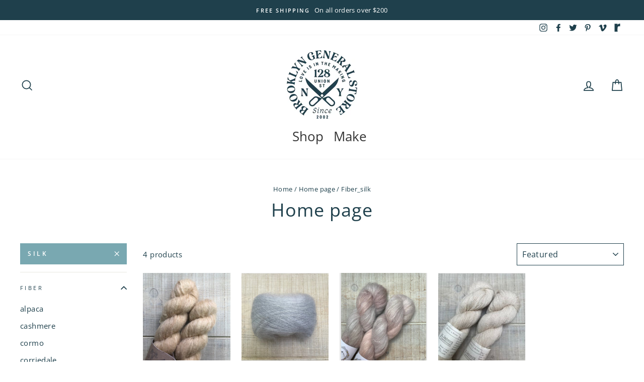

--- FILE ---
content_type: text/html; charset=utf-8
request_url: https://brooklyngeneral.com/collections/home-page/fiber_silk
body_size: 57994
content:
<!doctype html>
<html class="no-js" lang="en">
<head>
  <meta charset="utf-8">
  <meta http-equiv="X-UA-Compatible" content="IE=edge,chrome=1">
  <meta name="viewport" content="width=device-width,initial-scale=1">
  <meta name="theme-color" content="#79a8b1">
  <link rel="canonical" href="https://brooklyngeneral.com/collections/home-page/fiber_silk"><link rel="shortcut icon" href="//brooklyngeneral.com/cdn/shop/files/BROOKLYN_GENERAL_STORE_NO_BACKGROUNDS-17_copy_32x32.jpg?v=1643829570" type="image/png" />
  <title>Home page
 &ndash; Tagged &quot;fiber_silk&quot;&ndash; Brooklyn General Store
</title><meta property="og:site_name" content="Brooklyn General Store">
  <meta property="og:url" content="https://brooklyngeneral.com/collections/home-page/fiber_silk">
  <meta property="og:title" content="Home page">
  <meta property="og:type" content="website">
  <meta property="og:description" content="A maker's haven filled with yarn, fabric, notions, tools, fibers, books, threads, and beautiful hand made gifts.  Natural Fibers are what makes us shine. One of the first yarn and fabric shops in NYC."><meta property="og:image" content="http://brooklyngeneral.com/cdn/shop/products/gqhejrulbfez3svaymrk_1200x630.jpg?v=1601925655"><meta property="og:image" content="http://brooklyngeneral.com/cdn/shop/products/nbncn0iquxhsozp7u666_1200x630.jpg?v=1685881704"><meta property="og:image" content="http://brooklyngeneral.com/cdn/shop/products/v0zsqlqpmw8vfr43obfx_1200x630.jpg?v=1652128659">
  <meta property="og:image:secure_url" content="https://brooklyngeneral.com/cdn/shop/products/gqhejrulbfez3svaymrk_1200x630.jpg?v=1601925655"><meta property="og:image:secure_url" content="https://brooklyngeneral.com/cdn/shop/products/nbncn0iquxhsozp7u666_1200x630.jpg?v=1685881704"><meta property="og:image:secure_url" content="https://brooklyngeneral.com/cdn/shop/products/v0zsqlqpmw8vfr43obfx_1200x630.jpg?v=1652128659">
  <meta name="twitter:site" content="@bklyngeneral">
  <meta name="twitter:card" content="summary_large_image">
  <meta name="twitter:title" content="Home page">
  <meta name="twitter:description" content="A maker's haven filled with yarn, fabric, notions, tools, fibers, books, threads, and beautiful hand made gifts.  Natural Fibers are what makes us shine. One of the first yarn and fabric shops in NYC.">


  <style data-shopify>
  @font-face {
  font-family: "Open Sans";
  font-weight: 400;
  font-style: normal;
  src: url("//brooklyngeneral.com/cdn/fonts/open_sans/opensans_n4.c32e4d4eca5273f6d4ee95ddf54b5bbb75fc9b61.woff2") format("woff2"),
       url("//brooklyngeneral.com/cdn/fonts/open_sans/opensans_n4.5f3406f8d94162b37bfa232b486ac93ee892406d.woff") format("woff");
}

  @font-face {
  font-family: "Open Sans";
  font-weight: 400;
  font-style: normal;
  src: url("//brooklyngeneral.com/cdn/fonts/open_sans/opensans_n4.c32e4d4eca5273f6d4ee95ddf54b5bbb75fc9b61.woff2") format("woff2"),
       url("//brooklyngeneral.com/cdn/fonts/open_sans/opensans_n4.5f3406f8d94162b37bfa232b486ac93ee892406d.woff") format("woff");
}


  @font-face {
  font-family: "Open Sans";
  font-weight: 600;
  font-style: normal;
  src: url("//brooklyngeneral.com/cdn/fonts/open_sans/opensans_n6.15aeff3c913c3fe570c19cdfeed14ce10d09fb08.woff2") format("woff2"),
       url("//brooklyngeneral.com/cdn/fonts/open_sans/opensans_n6.14bef14c75f8837a87f70ce22013cb146ee3e9f3.woff") format("woff");
}

  @font-face {
  font-family: "Open Sans";
  font-weight: 400;
  font-style: italic;
  src: url("//brooklyngeneral.com/cdn/fonts/open_sans/opensans_i4.6f1d45f7a46916cc95c694aab32ecbf7509cbf33.woff2") format("woff2"),
       url("//brooklyngeneral.com/cdn/fonts/open_sans/opensans_i4.4efaa52d5a57aa9a57c1556cc2b7465d18839daa.woff") format("woff");
}

  @font-face {
  font-family: "Open Sans";
  font-weight: 600;
  font-style: italic;
  src: url("//brooklyngeneral.com/cdn/fonts/open_sans/opensans_i6.828bbc1b99433eacd7d50c9f0c1bfe16f27b89a3.woff2") format("woff2"),
       url("//brooklyngeneral.com/cdn/fonts/open_sans/opensans_i6.a79e1402e2bbd56b8069014f43ff9c422c30d057.woff") format("woff");
}

</style>

  <link href="//brooklyngeneral.com/cdn/shop/t/17/assets/theme.scss.css?v=38988222569046679601759259931" rel="stylesheet" type="text/css" media="all" />

  <style data-shopify>
    .collection-item__title {
      font-size: 19.2px;
    }

    @media screen and (min-width: 769px) {
      .collection-item__title {
        font-size: 24px;
      }
    }
  </style>

  <script>
    document.documentElement.className = document.documentElement.className.replace('no-js', 'js');

    window.theme = window.theme || {};
    theme.routes = {
      cart: "/cart",
      cartAdd: "/cart/add",
      cartChange: "/cart/change"
    };
    theme.strings = {
      addToCart: "Add to cart",
      soldOut: "Sold Out",
      unavailable: "Unavailable",
      stockLabel: "Only [count] items in stock!",
      willNotShipUntil: "Will not ship until [date]",
      willBeInStockAfter: "Will be in stock after [date]",
      waitingForStock: "Inventory on the way",
      savePrice: "Save [saved_amount]",
      cartEmpty: "Your cart is currently empty.",
      cartTermsConfirmation: "You must agree with the terms and conditions of sales to check out"
    };
    theme.settings = {
      dynamicVariantsEnable: true,
      dynamicVariantType: "button",
      cartType: "drawer",
      moneyFormat: "${{amount}}",
      saveType: "dollar",
      recentlyViewedEnabled: false,
      predictiveSearch: true,
      predictiveSearchType: "product,article,page",
      inventoryThreshold: 10,
      quickView: true,
      themeName: 'Impulse',
      themeVersion: "3.1.0"
    };
  </script>

  <!-- "snippets/buddha-megamenu-before.liquid" was not rendered, the associated app was uninstalled -->
  <!-- "snippets/buddha-megamenu.liquid" was not rendered, the associated app was uninstalled -->
  <script>window.performance && window.performance.mark && window.performance.mark('shopify.content_for_header.start');</script><meta name="facebook-domain-verification" content="5csj26l9xulri7x1iijx1f61ketzlt">
<meta id="shopify-digital-wallet" name="shopify-digital-wallet" content="/26851770431/digital_wallets/dialog">
<meta name="shopify-checkout-api-token" content="65a5976d19ba53512080e06490da47c2">
<link rel="alternate" type="application/atom+xml" title="Feed" href="/collections/home-page/fiber_silk.atom" />
<link rel="alternate" type="application/json+oembed" href="https://brooklyngeneral.com/collections/home-page/fiber_silk.oembed">
<script async="async" src="/checkouts/internal/preloads.js?locale=en-US"></script>
<link rel="preconnect" href="https://shop.app" crossorigin="anonymous">
<script async="async" src="https://shop.app/checkouts/internal/preloads.js?locale=en-US&shop_id=26851770431" crossorigin="anonymous"></script>
<script id="apple-pay-shop-capabilities" type="application/json">{"shopId":26851770431,"countryCode":"US","currencyCode":"USD","merchantCapabilities":["supports3DS"],"merchantId":"gid:\/\/shopify\/Shop\/26851770431","merchantName":"Brooklyn General Store","requiredBillingContactFields":["postalAddress","email","phone"],"requiredShippingContactFields":["postalAddress","email","phone"],"shippingType":"shipping","supportedNetworks":["visa","masterCard","amex","discover","elo","jcb"],"total":{"type":"pending","label":"Brooklyn General Store","amount":"1.00"},"shopifyPaymentsEnabled":true,"supportsSubscriptions":true}</script>
<script id="shopify-features" type="application/json">{"accessToken":"65a5976d19ba53512080e06490da47c2","betas":["rich-media-storefront-analytics"],"domain":"brooklyngeneral.com","predictiveSearch":true,"shopId":26851770431,"locale":"en"}</script>
<script>var Shopify = Shopify || {};
Shopify.shop = "brooklyngeneralstore.myshopify.com";
Shopify.locale = "en";
Shopify.currency = {"active":"USD","rate":"1.0"};
Shopify.country = "US";
Shopify.theme = {"name":"Impulse - HC - 01 Oct '20","id":83196870719,"schema_name":"Impulse","schema_version":"3.1.0","theme_store_id":857,"role":"main"};
Shopify.theme.handle = "null";
Shopify.theme.style = {"id":null,"handle":null};
Shopify.cdnHost = "brooklyngeneral.com/cdn";
Shopify.routes = Shopify.routes || {};
Shopify.routes.root = "/";</script>
<script type="module">!function(o){(o.Shopify=o.Shopify||{}).modules=!0}(window);</script>
<script>!function(o){function n(){var o=[];function n(){o.push(Array.prototype.slice.apply(arguments))}return n.q=o,n}var t=o.Shopify=o.Shopify||{};t.loadFeatures=n(),t.autoloadFeatures=n()}(window);</script>
<script>
  window.ShopifyPay = window.ShopifyPay || {};
  window.ShopifyPay.apiHost = "shop.app\/pay";
  window.ShopifyPay.redirectState = null;
</script>
<script id="shop-js-analytics" type="application/json">{"pageType":"collection"}</script>
<script defer="defer" async type="module" src="//brooklyngeneral.com/cdn/shopifycloud/shop-js/modules/v2/client.init-shop-cart-sync_DtuiiIyl.en.esm.js"></script>
<script defer="defer" async type="module" src="//brooklyngeneral.com/cdn/shopifycloud/shop-js/modules/v2/chunk.common_CUHEfi5Q.esm.js"></script>
<script type="module">
  await import("//brooklyngeneral.com/cdn/shopifycloud/shop-js/modules/v2/client.init-shop-cart-sync_DtuiiIyl.en.esm.js");
await import("//brooklyngeneral.com/cdn/shopifycloud/shop-js/modules/v2/chunk.common_CUHEfi5Q.esm.js");

  window.Shopify.SignInWithShop?.initShopCartSync?.({"fedCMEnabled":true,"windoidEnabled":true});

</script>
<script>
  window.Shopify = window.Shopify || {};
  if (!window.Shopify.featureAssets) window.Shopify.featureAssets = {};
  window.Shopify.featureAssets['shop-js'] = {"shop-cart-sync":["modules/v2/client.shop-cart-sync_DFoTY42P.en.esm.js","modules/v2/chunk.common_CUHEfi5Q.esm.js"],"init-fed-cm":["modules/v2/client.init-fed-cm_D2UNy1i2.en.esm.js","modules/v2/chunk.common_CUHEfi5Q.esm.js"],"init-shop-email-lookup-coordinator":["modules/v2/client.init-shop-email-lookup-coordinator_BQEe2rDt.en.esm.js","modules/v2/chunk.common_CUHEfi5Q.esm.js"],"shop-cash-offers":["modules/v2/client.shop-cash-offers_3CTtReFF.en.esm.js","modules/v2/chunk.common_CUHEfi5Q.esm.js","modules/v2/chunk.modal_BewljZkx.esm.js"],"shop-button":["modules/v2/client.shop-button_C6oxCjDL.en.esm.js","modules/v2/chunk.common_CUHEfi5Q.esm.js"],"init-windoid":["modules/v2/client.init-windoid_5pix8xhK.en.esm.js","modules/v2/chunk.common_CUHEfi5Q.esm.js"],"avatar":["modules/v2/client.avatar_BTnouDA3.en.esm.js"],"init-shop-cart-sync":["modules/v2/client.init-shop-cart-sync_DtuiiIyl.en.esm.js","modules/v2/chunk.common_CUHEfi5Q.esm.js"],"shop-toast-manager":["modules/v2/client.shop-toast-manager_BYv_8cH1.en.esm.js","modules/v2/chunk.common_CUHEfi5Q.esm.js"],"pay-button":["modules/v2/client.pay-button_FnF9EIkY.en.esm.js","modules/v2/chunk.common_CUHEfi5Q.esm.js"],"shop-login-button":["modules/v2/client.shop-login-button_CH1KUpOf.en.esm.js","modules/v2/chunk.common_CUHEfi5Q.esm.js","modules/v2/chunk.modal_BewljZkx.esm.js"],"init-customer-accounts-sign-up":["modules/v2/client.init-customer-accounts-sign-up_aj7QGgYS.en.esm.js","modules/v2/client.shop-login-button_CH1KUpOf.en.esm.js","modules/v2/chunk.common_CUHEfi5Q.esm.js","modules/v2/chunk.modal_BewljZkx.esm.js"],"init-shop-for-new-customer-accounts":["modules/v2/client.init-shop-for-new-customer-accounts_NbnYRf_7.en.esm.js","modules/v2/client.shop-login-button_CH1KUpOf.en.esm.js","modules/v2/chunk.common_CUHEfi5Q.esm.js","modules/v2/chunk.modal_BewljZkx.esm.js"],"init-customer-accounts":["modules/v2/client.init-customer-accounts_ppedhqCH.en.esm.js","modules/v2/client.shop-login-button_CH1KUpOf.en.esm.js","modules/v2/chunk.common_CUHEfi5Q.esm.js","modules/v2/chunk.modal_BewljZkx.esm.js"],"shop-follow-button":["modules/v2/client.shop-follow-button_CMIBBa6u.en.esm.js","modules/v2/chunk.common_CUHEfi5Q.esm.js","modules/v2/chunk.modal_BewljZkx.esm.js"],"lead-capture":["modules/v2/client.lead-capture_But0hIyf.en.esm.js","modules/v2/chunk.common_CUHEfi5Q.esm.js","modules/v2/chunk.modal_BewljZkx.esm.js"],"checkout-modal":["modules/v2/client.checkout-modal_BBxc70dQ.en.esm.js","modules/v2/chunk.common_CUHEfi5Q.esm.js","modules/v2/chunk.modal_BewljZkx.esm.js"],"shop-login":["modules/v2/client.shop-login_hM3Q17Kl.en.esm.js","modules/v2/chunk.common_CUHEfi5Q.esm.js","modules/v2/chunk.modal_BewljZkx.esm.js"],"payment-terms":["modules/v2/client.payment-terms_CAtGlQYS.en.esm.js","modules/v2/chunk.common_CUHEfi5Q.esm.js","modules/v2/chunk.modal_BewljZkx.esm.js"]};
</script>
<script>(function() {
  var isLoaded = false;
  function asyncLoad() {
    if (isLoaded) return;
    isLoaded = true;
    var urls = ["https:\/\/contactform.hulkapps.com\/skeletopapp.js?shop=brooklyngeneralstore.myshopify.com","https:\/\/chimpstatic.com\/mcjs-connected\/js\/users\/1458b871e93b6fb7f2bbe3b8b\/96a7abf6fac7eceb801386f7b.js?shop=brooklyngeneralstore.myshopify.com","https:\/\/cdn.shopify.com\/s\/files\/1\/0268\/5177\/0431\/t\/17\/assets\/subscribe-it.js?v=1667243434\u0026shop=brooklyngeneralstore.myshopify.com","https:\/\/storage.nfcube.com\/instafeed-9f1a1203ceef97ce1ca17919bda8ba07.js?shop=brooklyngeneralstore.myshopify.com","https:\/\/cdn.giftcardpro.app\/build\/storefront\/storefront.js?shop=brooklyngeneralstore.myshopify.com","\/\/searchserverapi1.com\/widgets\/shopify\/init.js?a=3W3v1u1Z8F\u0026shop=brooklyngeneralstore.myshopify.com"];
    for (var i = 0; i < urls.length; i++) {
      var s = document.createElement('script');
      s.type = 'text/javascript';
      s.async = true;
      s.src = urls[i];
      var x = document.getElementsByTagName('script')[0];
      x.parentNode.insertBefore(s, x);
    }
  };
  if(window.attachEvent) {
    window.attachEvent('onload', asyncLoad);
  } else {
    window.addEventListener('load', asyncLoad, false);
  }
})();</script>
<script id="__st">var __st={"a":26851770431,"offset":-18000,"reqid":"07528576-4d0f-416c-8370-48393cd33679-1766451575","pageurl":"brooklyngeneral.com\/collections\/home-page\/fiber_silk","u":"17b9503b9b1f","p":"collection","rtyp":"collection","rid":166477856831};</script>
<script>window.ShopifyPaypalV4VisibilityTracking = true;</script>
<script id="captcha-bootstrap">!function(){'use strict';const t='contact',e='account',n='new_comment',o=[[t,t],['blogs',n],['comments',n],[t,'customer']],c=[[e,'customer_login'],[e,'guest_login'],[e,'recover_customer_password'],[e,'create_customer']],r=t=>t.map((([t,e])=>`form[action*='/${t}']:not([data-nocaptcha='true']) input[name='form_type'][value='${e}']`)).join(','),a=t=>()=>t?[...document.querySelectorAll(t)].map((t=>t.form)):[];function s(){const t=[...o],e=r(t);return a(e)}const i='password',u='form_key',d=['recaptcha-v3-token','g-recaptcha-response','h-captcha-response',i],f=()=>{try{return window.sessionStorage}catch{return}},m='__shopify_v',_=t=>t.elements[u];function p(t,e,n=!1){try{const o=window.sessionStorage,c=JSON.parse(o.getItem(e)),{data:r}=function(t){const{data:e,action:n}=t;return t[m]||n?{data:e,action:n}:{data:t,action:n}}(c);for(const[e,n]of Object.entries(r))t.elements[e]&&(t.elements[e].value=n);n&&o.removeItem(e)}catch(o){console.error('form repopulation failed',{error:o})}}const l='form_type',E='cptcha';function T(t){t.dataset[E]=!0}const w=window,h=w.document,L='Shopify',v='ce_forms',y='captcha';let A=!1;((t,e)=>{const n=(g='f06e6c50-85a8-45c8-87d0-21a2b65856fe',I='https://cdn.shopify.com/shopifycloud/storefront-forms-hcaptcha/ce_storefront_forms_captcha_hcaptcha.v1.5.2.iife.js',D={infoText:'Protected by hCaptcha',privacyText:'Privacy',termsText:'Terms'},(t,e,n)=>{const o=w[L][v],c=o.bindForm;if(c)return c(t,g,e,D).then(n);var r;o.q.push([[t,g,e,D],n]),r=I,A||(h.body.append(Object.assign(h.createElement('script'),{id:'captcha-provider',async:!0,src:r})),A=!0)});var g,I,D;w[L]=w[L]||{},w[L][v]=w[L][v]||{},w[L][v].q=[],w[L][y]=w[L][y]||{},w[L][y].protect=function(t,e){n(t,void 0,e),T(t)},Object.freeze(w[L][y]),function(t,e,n,w,h,L){const[v,y,A,g]=function(t,e,n){const i=e?o:[],u=t?c:[],d=[...i,...u],f=r(d),m=r(i),_=r(d.filter((([t,e])=>n.includes(e))));return[a(f),a(m),a(_),s()]}(w,h,L),I=t=>{const e=t.target;return e instanceof HTMLFormElement?e:e&&e.form},D=t=>v().includes(t);t.addEventListener('submit',(t=>{const e=I(t);if(!e)return;const n=D(e)&&!e.dataset.hcaptchaBound&&!e.dataset.recaptchaBound,o=_(e),c=g().includes(e)&&(!o||!o.value);(n||c)&&t.preventDefault(),c&&!n&&(function(t){try{if(!f())return;!function(t){const e=f();if(!e)return;const n=_(t);if(!n)return;const o=n.value;o&&e.removeItem(o)}(t);const e=Array.from(Array(32),(()=>Math.random().toString(36)[2])).join('');!function(t,e){_(t)||t.append(Object.assign(document.createElement('input'),{type:'hidden',name:u})),t.elements[u].value=e}(t,e),function(t,e){const n=f();if(!n)return;const o=[...t.querySelectorAll(`input[type='${i}']`)].map((({name:t})=>t)),c=[...d,...o],r={};for(const[a,s]of new FormData(t).entries())c.includes(a)||(r[a]=s);n.setItem(e,JSON.stringify({[m]:1,action:t.action,data:r}))}(t,e)}catch(e){console.error('failed to persist form',e)}}(e),e.submit())}));const S=(t,e)=>{t&&!t.dataset[E]&&(n(t,e.some((e=>e===t))),T(t))};for(const o of['focusin','change'])t.addEventListener(o,(t=>{const e=I(t);D(e)&&S(e,y())}));const B=e.get('form_key'),M=e.get(l),P=B&&M;t.addEventListener('DOMContentLoaded',(()=>{const t=y();if(P)for(const e of t)e.elements[l].value===M&&p(e,B);[...new Set([...A(),...v().filter((t=>'true'===t.dataset.shopifyCaptcha))])].forEach((e=>S(e,t)))}))}(h,new URLSearchParams(w.location.search),n,t,e,['guest_login'])})(!0,!0)}();</script>
<script integrity="sha256-4kQ18oKyAcykRKYeNunJcIwy7WH5gtpwJnB7kiuLZ1E=" data-source-attribution="shopify.loadfeatures" defer="defer" src="//brooklyngeneral.com/cdn/shopifycloud/storefront/assets/storefront/load_feature-a0a9edcb.js" crossorigin="anonymous"></script>
<script crossorigin="anonymous" defer="defer" src="//brooklyngeneral.com/cdn/shopifycloud/storefront/assets/shopify_pay/storefront-65b4c6d7.js?v=20250812"></script>
<script data-source-attribution="shopify.dynamic_checkout.dynamic.init">var Shopify=Shopify||{};Shopify.PaymentButton=Shopify.PaymentButton||{isStorefrontPortableWallets:!0,init:function(){window.Shopify.PaymentButton.init=function(){};var t=document.createElement("script");t.src="https://brooklyngeneral.com/cdn/shopifycloud/portable-wallets/latest/portable-wallets.en.js",t.type="module",document.head.appendChild(t)}};
</script>
<script data-source-attribution="shopify.dynamic_checkout.buyer_consent">
  function portableWalletsHideBuyerConsent(e){var t=document.getElementById("shopify-buyer-consent"),n=document.getElementById("shopify-subscription-policy-button");t&&n&&(t.classList.add("hidden"),t.setAttribute("aria-hidden","true"),n.removeEventListener("click",e))}function portableWalletsShowBuyerConsent(e){var t=document.getElementById("shopify-buyer-consent"),n=document.getElementById("shopify-subscription-policy-button");t&&n&&(t.classList.remove("hidden"),t.removeAttribute("aria-hidden"),n.addEventListener("click",e))}window.Shopify?.PaymentButton&&(window.Shopify.PaymentButton.hideBuyerConsent=portableWalletsHideBuyerConsent,window.Shopify.PaymentButton.showBuyerConsent=portableWalletsShowBuyerConsent);
</script>
<script data-source-attribution="shopify.dynamic_checkout.cart.bootstrap">document.addEventListener("DOMContentLoaded",(function(){function t(){return document.querySelector("shopify-accelerated-checkout-cart, shopify-accelerated-checkout")}if(t())Shopify.PaymentButton.init();else{new MutationObserver((function(e,n){t()&&(Shopify.PaymentButton.init(),n.disconnect())})).observe(document.body,{childList:!0,subtree:!0})}}));
</script>
<link id="shopify-accelerated-checkout-styles" rel="stylesheet" media="screen" href="https://brooklyngeneral.com/cdn/shopifycloud/portable-wallets/latest/accelerated-checkout-backwards-compat.css" crossorigin="anonymous">
<style id="shopify-accelerated-checkout-cart">
        #shopify-buyer-consent {
  margin-top: 1em;
  display: inline-block;
  width: 100%;
}

#shopify-buyer-consent.hidden {
  display: none;
}

#shopify-subscription-policy-button {
  background: none;
  border: none;
  padding: 0;
  text-decoration: underline;
  font-size: inherit;
  cursor: pointer;
}

#shopify-subscription-policy-button::before {
  box-shadow: none;
}

      </style>

<script>window.performance && window.performance.mark && window.performance.mark('shopify.content_for_header.end');</script><script src="//brooklyngeneral.com/cdn/shop/t/17/assets/vendor-scripts-v6.js" defer="defer"></script>

  

  <script src="//brooklyngeneral.com/cdn/shop/t/17/assets/theme.js?v=48136567548638310751601542507" defer="defer"></script>






 <script defer>

  /**
   * IMPORTANT!
   * Do not edit this file. Any changes made could be overwritten by at
   * any time. If you need assistance, please reach out to us at support@gist-apps.com.
   */

  if (typeof(GIST) == 'undefined') {
    window.GIST = GIST = {};
  }
  if (typeof(GIST.f) == 'undefined') {
    GIST.f = {};
  }


</script>



  	 
<!-- BEGIN app block: shopify://apps/instafeed/blocks/head-block/c447db20-095d-4a10-9725-b5977662c9d5 --><link rel="preconnect" href="https://cdn.nfcube.com/">
<link rel="preconnect" href="https://scontent.cdninstagram.com/">


  <script>
    document.addEventListener('DOMContentLoaded', function () {
      let instafeedScript = document.createElement('script');

      
        instafeedScript.src = 'https://storage.nfcube.com/instafeed-9f1a1203ceef97ce1ca17919bda8ba07.js';
      

      document.body.appendChild(instafeedScript);
    });
  </script>





<!-- END app block --><link href="https://monorail-edge.shopifysvc.com" rel="dns-prefetch">
<script>(function(){if ("sendBeacon" in navigator && "performance" in window) {try {var session_token_from_headers = performance.getEntriesByType('navigation')[0].serverTiming.find(x => x.name == '_s').description;} catch {var session_token_from_headers = undefined;}var session_cookie_matches = document.cookie.match(/_shopify_s=([^;]*)/);var session_token_from_cookie = session_cookie_matches && session_cookie_matches.length === 2 ? session_cookie_matches[1] : "";var session_token = session_token_from_headers || session_token_from_cookie || "";function handle_abandonment_event(e) {var entries = performance.getEntries().filter(function(entry) {return /monorail-edge.shopifysvc.com/.test(entry.name);});if (!window.abandonment_tracked && entries.length === 0) {window.abandonment_tracked = true;var currentMs = Date.now();var navigation_start = performance.timing.navigationStart;var payload = {shop_id: 26851770431,url: window.location.href,navigation_start,duration: currentMs - navigation_start,session_token,page_type: "collection"};window.navigator.sendBeacon("https://monorail-edge.shopifysvc.com/v1/produce", JSON.stringify({schema_id: "online_store_buyer_site_abandonment/1.1",payload: payload,metadata: {event_created_at_ms: currentMs,event_sent_at_ms: currentMs}}));}}window.addEventListener('pagehide', handle_abandonment_event);}}());</script>
<script id="web-pixels-manager-setup">(function e(e,d,r,n,o){if(void 0===o&&(o={}),!Boolean(null===(a=null===(i=window.Shopify)||void 0===i?void 0:i.analytics)||void 0===a?void 0:a.replayQueue)){var i,a;window.Shopify=window.Shopify||{};var t=window.Shopify;t.analytics=t.analytics||{};var s=t.analytics;s.replayQueue=[],s.publish=function(e,d,r){return s.replayQueue.push([e,d,r]),!0};try{self.performance.mark("wpm:start")}catch(e){}var l=function(){var e={modern:/Edge?\/(1{2}[4-9]|1[2-9]\d|[2-9]\d{2}|\d{4,})\.\d+(\.\d+|)|Firefox\/(1{2}[4-9]|1[2-9]\d|[2-9]\d{2}|\d{4,})\.\d+(\.\d+|)|Chrom(ium|e)\/(9{2}|\d{3,})\.\d+(\.\d+|)|(Maci|X1{2}).+ Version\/(15\.\d+|(1[6-9]|[2-9]\d|\d{3,})\.\d+)([,.]\d+|)( \(\w+\)|)( Mobile\/\w+|) Safari\/|Chrome.+OPR\/(9{2}|\d{3,})\.\d+\.\d+|(CPU[ +]OS|iPhone[ +]OS|CPU[ +]iPhone|CPU IPhone OS|CPU iPad OS)[ +]+(15[._]\d+|(1[6-9]|[2-9]\d|\d{3,})[._]\d+)([._]\d+|)|Android:?[ /-](13[3-9]|1[4-9]\d|[2-9]\d{2}|\d{4,})(\.\d+|)(\.\d+|)|Android.+Firefox\/(13[5-9]|1[4-9]\d|[2-9]\d{2}|\d{4,})\.\d+(\.\d+|)|Android.+Chrom(ium|e)\/(13[3-9]|1[4-9]\d|[2-9]\d{2}|\d{4,})\.\d+(\.\d+|)|SamsungBrowser\/([2-9]\d|\d{3,})\.\d+/,legacy:/Edge?\/(1[6-9]|[2-9]\d|\d{3,})\.\d+(\.\d+|)|Firefox\/(5[4-9]|[6-9]\d|\d{3,})\.\d+(\.\d+|)|Chrom(ium|e)\/(5[1-9]|[6-9]\d|\d{3,})\.\d+(\.\d+|)([\d.]+$|.*Safari\/(?![\d.]+ Edge\/[\d.]+$))|(Maci|X1{2}).+ Version\/(10\.\d+|(1[1-9]|[2-9]\d|\d{3,})\.\d+)([,.]\d+|)( \(\w+\)|)( Mobile\/\w+|) Safari\/|Chrome.+OPR\/(3[89]|[4-9]\d|\d{3,})\.\d+\.\d+|(CPU[ +]OS|iPhone[ +]OS|CPU[ +]iPhone|CPU IPhone OS|CPU iPad OS)[ +]+(10[._]\d+|(1[1-9]|[2-9]\d|\d{3,})[._]\d+)([._]\d+|)|Android:?[ /-](13[3-9]|1[4-9]\d|[2-9]\d{2}|\d{4,})(\.\d+|)(\.\d+|)|Mobile Safari.+OPR\/([89]\d|\d{3,})\.\d+\.\d+|Android.+Firefox\/(13[5-9]|1[4-9]\d|[2-9]\d{2}|\d{4,})\.\d+(\.\d+|)|Android.+Chrom(ium|e)\/(13[3-9]|1[4-9]\d|[2-9]\d{2}|\d{4,})\.\d+(\.\d+|)|Android.+(UC? ?Browser|UCWEB|U3)[ /]?(15\.([5-9]|\d{2,})|(1[6-9]|[2-9]\d|\d{3,})\.\d+)\.\d+|SamsungBrowser\/(5\.\d+|([6-9]|\d{2,})\.\d+)|Android.+MQ{2}Browser\/(14(\.(9|\d{2,})|)|(1[5-9]|[2-9]\d|\d{3,})(\.\d+|))(\.\d+|)|K[Aa][Ii]OS\/(3\.\d+|([4-9]|\d{2,})\.\d+)(\.\d+|)/},d=e.modern,r=e.legacy,n=navigator.userAgent;return n.match(d)?"modern":n.match(r)?"legacy":"unknown"}(),u="modern"===l?"modern":"legacy",c=(null!=n?n:{modern:"",legacy:""})[u],f=function(e){return[e.baseUrl,"/wpm","/b",e.hashVersion,"modern"===e.buildTarget?"m":"l",".js"].join("")}({baseUrl:d,hashVersion:r,buildTarget:u}),m=function(e){var d=e.version,r=e.bundleTarget,n=e.surface,o=e.pageUrl,i=e.monorailEndpoint;return{emit:function(e){var a=e.status,t=e.errorMsg,s=(new Date).getTime(),l=JSON.stringify({metadata:{event_sent_at_ms:s},events:[{schema_id:"web_pixels_manager_load/3.1",payload:{version:d,bundle_target:r,page_url:o,status:a,surface:n,error_msg:t},metadata:{event_created_at_ms:s}}]});if(!i)return console&&console.warn&&console.warn("[Web Pixels Manager] No Monorail endpoint provided, skipping logging."),!1;try{return self.navigator.sendBeacon.bind(self.navigator)(i,l)}catch(e){}var u=new XMLHttpRequest;try{return u.open("POST",i,!0),u.setRequestHeader("Content-Type","text/plain"),u.send(l),!0}catch(e){return console&&console.warn&&console.warn("[Web Pixels Manager] Got an unhandled error while logging to Monorail."),!1}}}}({version:r,bundleTarget:l,surface:e.surface,pageUrl:self.location.href,monorailEndpoint:e.monorailEndpoint});try{o.browserTarget=l,function(e){var d=e.src,r=e.async,n=void 0===r||r,o=e.onload,i=e.onerror,a=e.sri,t=e.scriptDataAttributes,s=void 0===t?{}:t,l=document.createElement("script"),u=document.querySelector("head"),c=document.querySelector("body");if(l.async=n,l.src=d,a&&(l.integrity=a,l.crossOrigin="anonymous"),s)for(var f in s)if(Object.prototype.hasOwnProperty.call(s,f))try{l.dataset[f]=s[f]}catch(e){}if(o&&l.addEventListener("load",o),i&&l.addEventListener("error",i),u)u.appendChild(l);else{if(!c)throw new Error("Did not find a head or body element to append the script");c.appendChild(l)}}({src:f,async:!0,onload:function(){if(!function(){var e,d;return Boolean(null===(d=null===(e=window.Shopify)||void 0===e?void 0:e.analytics)||void 0===d?void 0:d.initialized)}()){var d=window.webPixelsManager.init(e)||void 0;if(d){var r=window.Shopify.analytics;r.replayQueue.forEach((function(e){var r=e[0],n=e[1],o=e[2];d.publishCustomEvent(r,n,o)})),r.replayQueue=[],r.publish=d.publishCustomEvent,r.visitor=d.visitor,r.initialized=!0}}},onerror:function(){return m.emit({status:"failed",errorMsg:"".concat(f," has failed to load")})},sri:function(e){var d=/^sha384-[A-Za-z0-9+/=]+$/;return"string"==typeof e&&d.test(e)}(c)?c:"",scriptDataAttributes:o}),m.emit({status:"loading"})}catch(e){m.emit({status:"failed",errorMsg:(null==e?void 0:e.message)||"Unknown error"})}}})({shopId: 26851770431,storefrontBaseUrl: "https://brooklyngeneral.com",extensionsBaseUrl: "https://extensions.shopifycdn.com/cdn/shopifycloud/web-pixels-manager",monorailEndpoint: "https://monorail-edge.shopifysvc.com/unstable/produce_batch",surface: "storefront-renderer",enabledBetaFlags: ["2dca8a86"],webPixelsConfigList: [{"id":"564756543","configuration":"{\"apiKey\":\"3W3v1u1Z8F\", \"host\":\"searchserverapi.com\"}","eventPayloadVersion":"v1","runtimeContext":"STRICT","scriptVersion":"5559ea45e47b67d15b30b79e7c6719da","type":"APP","apiClientId":578825,"privacyPurposes":["ANALYTICS"],"dataSharingAdjustments":{"protectedCustomerApprovalScopes":["read_customer_personal_data"]}},{"id":"156237887","configuration":"{\"pixel_id\":\"238286137612452\",\"pixel_type\":\"facebook_pixel\",\"metaapp_system_user_token\":\"-\"}","eventPayloadVersion":"v1","runtimeContext":"OPEN","scriptVersion":"ca16bc87fe92b6042fbaa3acc2fbdaa6","type":"APP","apiClientId":2329312,"privacyPurposes":["ANALYTICS","MARKETING","SALE_OF_DATA"],"dataSharingAdjustments":{"protectedCustomerApprovalScopes":["read_customer_address","read_customer_email","read_customer_name","read_customer_personal_data","read_customer_phone"]}},{"id":"80674879","eventPayloadVersion":"v1","runtimeContext":"LAX","scriptVersion":"1","type":"CUSTOM","privacyPurposes":["ANALYTICS"],"name":"Google Analytics tag (migrated)"},{"id":"shopify-app-pixel","configuration":"{}","eventPayloadVersion":"v1","runtimeContext":"STRICT","scriptVersion":"0450","apiClientId":"shopify-pixel","type":"APP","privacyPurposes":["ANALYTICS","MARKETING"]},{"id":"shopify-custom-pixel","eventPayloadVersion":"v1","runtimeContext":"LAX","scriptVersion":"0450","apiClientId":"shopify-pixel","type":"CUSTOM","privacyPurposes":["ANALYTICS","MARKETING"]}],isMerchantRequest: false,initData: {"shop":{"name":"Brooklyn General Store","paymentSettings":{"currencyCode":"USD"},"myshopifyDomain":"brooklyngeneralstore.myshopify.com","countryCode":"US","storefrontUrl":"https:\/\/brooklyngeneral.com"},"customer":null,"cart":null,"checkout":null,"productVariants":[],"purchasingCompany":null},},"https://brooklyngeneral.com/cdn","1e666a24w2e65f183p6464de52mb8aad81d",{"modern":"","legacy":""},{"shopId":"26851770431","storefrontBaseUrl":"https:\/\/brooklyngeneral.com","extensionBaseUrl":"https:\/\/extensions.shopifycdn.com\/cdn\/shopifycloud\/web-pixels-manager","surface":"storefront-renderer","enabledBetaFlags":"[\"2dca8a86\"]","isMerchantRequest":"false","hashVersion":"1e666a24w2e65f183p6464de52mb8aad81d","publish":"custom","events":"[[\"page_viewed\",{}],[\"collection_viewed\",{\"collection\":{\"id\":\"166477856831\",\"title\":\"Home page\",\"productVariants\":[{\"price\":{\"amount\":28.0,\"currencyCode\":\"USD\"},\"product\":{\"title\":\"Farmers Daughter Fibers-Oh Dang\",\"vendor\":\"Farmers Daughter Fibers\",\"id\":\"4684199591999\",\"untranslatedTitle\":\"Farmers Daughter Fibers-Oh Dang\",\"url\":\"\/products\/farmers-daughter-fibers-oh-dang\",\"type\":\"Lace\"},\"id\":\"39604357464127\",\"image\":{\"src\":\"\/\/brooklyngeneral.com\/cdn\/shop\/products\/gk3cxe1ra8e0vgpbemwk.jpg?v=1675964230\"},\"sku\":\"210000021264\",\"title\":\"Highway Man\",\"untranslatedTitle\":\"Highway Man\"},{\"price\":{\"amount\":17.0,\"currencyCode\":\"USD\"},\"product\":{\"title\":\"Ito Sensai\",\"vendor\":\"Ito\",\"id\":\"4657916346431\",\"untranslatedTitle\":\"Ito Sensai\",\"url\":\"\/products\/ito-sensai\",\"type\":\"Lace\"},\"id\":\"33379614326847\",\"image\":{\"src\":\"\/\/brooklyngeneral.com\/cdn\/shop\/products\/ittbgaap4fdzowzacohi.jpg?v=1685881705\"},\"sku\":\"210000018332\",\"title\":\"301 Cream\",\"untranslatedTitle\":\"301 Cream\"},{\"price\":{\"amount\":38.95,\"currencyCode\":\"USD\"},\"product\":{\"title\":\"La Bien Aimee Kumo\",\"vendor\":\"La Bien Aimee\",\"id\":\"4756097826879\",\"untranslatedTitle\":\"La Bien Aimee Kumo\",\"url\":\"\/products\/la-bien-aimee-kumo\",\"type\":\"Lace\"},\"id\":\"39610960969791\",\"image\":{\"src\":\"\/\/brooklyngeneral.com\/cdn\/shop\/products\/n7fv7rlk0dwt9y6bfucx.jpg?v=1706608403\"},\"sku\":\"210000021354\",\"title\":\"Buzz\",\"untranslatedTitle\":\"Buzz\"},{\"price\":{\"amount\":22.5,\"currencyCode\":\"USD\"},\"product\":{\"title\":\"Biches and Buches-Le Cashmere and Lambswool\",\"vendor\":\"Biches and Buches\",\"id\":\"4713515581503\",\"untranslatedTitle\":\"Biches and Buches-Le Cashmere and Lambswool\",\"url\":\"\/products\/biches-and-buches-le-cashmere-and-lambswool\",\"type\":\"Sock + Fingering\"},\"id\":\"32780741738559\",\"image\":{\"src\":\"\/\/brooklyngeneral.com\/cdn\/shop\/files\/i6ok6wxfmljcd3czz6o0.jpg?v=1736605643\"},\"sku\":\"210000003392\",\"title\":\"Light Pink\",\"untranslatedTitle\":\"Light Pink\"}]}}]]"});</script><script>
  window.ShopifyAnalytics = window.ShopifyAnalytics || {};
  window.ShopifyAnalytics.meta = window.ShopifyAnalytics.meta || {};
  window.ShopifyAnalytics.meta.currency = 'USD';
  var meta = {"products":[{"id":4684199591999,"gid":"gid:\/\/shopify\/Product\/4684199591999","vendor":"Farmers Daughter Fibers","type":"Lace","handle":"farmers-daughter-fibers-oh-dang","variants":[{"id":39604357464127,"price":2800,"name":"Farmers Daughter Fibers-Oh Dang - Highway Man","public_title":"Highway Man","sku":"210000021264"},{"id":39604357496895,"price":2800,"name":"Farmers Daughter Fibers-Oh Dang - Aquemini","public_title":"Aquemini","sku":"210000021263"},{"id":39366751092799,"price":2800,"name":"Farmers Daughter Fibers-Oh Dang - Antler","public_title":"Antler","sku":"210000019440"},{"id":39338945577023,"price":2800,"name":"Farmers Daughter Fibers-Oh Dang - Lulu","public_title":"Lulu","sku":"210000019011"},{"id":39338945609791,"price":2800,"name":"Farmers Daughter Fibers-Oh Dang - Winter Wolf","public_title":"Winter Wolf","sku":"210000019012"},{"id":39338799497279,"price":2800,"name":"Farmers Daughter Fibers-Oh Dang - Bitter Root","public_title":"Bitter Root","sku":"210000019010"},{"id":39338799530047,"price":2800,"name":"Farmers Daughter Fibers-Oh Dang - Natural","public_title":"Natural","sku":"210000019009"},{"id":39270561906751,"price":2800,"name":"Farmers Daughter Fibers-Oh Dang - Big Sky Sunset","public_title":"Big Sky Sunset","sku":"210000018519"},{"id":39270561939519,"price":2800,"name":"Farmers Daughter Fibers-Oh Dang - Desert Rose","public_title":"Desert Rose","sku":"210000018520"},{"id":39270561972287,"price":2800,"name":"Farmers Daughter Fibers-Oh Dang - Pine Drop","public_title":"Pine Drop","sku":"210000018521"},{"id":32882564431935,"price":2800,"name":"Farmers Daughter Fibers-Oh Dang - Horse Belly","public_title":"Horse Belly","sku":"210000015915"},{"id":32691661471807,"price":2800,"name":"Farmers Daughter Fibers-Oh Dang - Dreams to Remember","public_title":"Dreams to Remember","sku":"210000013446"},{"id":32691661504575,"price":2800,"name":"Farmers Daughter Fibers-Oh Dang - Eagle Eye","public_title":"Eagle Eye","sku":"210000013445"},{"id":32691661537343,"price":2800,"name":"Farmers Daughter Fibers-Oh Dang - Kinnikinnick","public_title":"Kinnikinnick","sku":"210000013447"},{"id":32691661570111,"price":2800,"name":"Farmers Daughter Fibers-Oh Dang - Ghost Dance","public_title":"Ghost Dance","sku":"210000013448"},{"id":32691661602879,"price":2800,"name":"Farmers Daughter Fibers-Oh Dang - Juniper","public_title":"Juniper","sku":"210000013449"},{"id":32691661635647,"price":2800,"name":"Farmers Daughter Fibers-Oh Dang - Pretty Shield","public_title":"Pretty Shield","sku":"210000013443"},{"id":32691661701183,"price":2800,"name":"Farmers Daughter Fibers-Oh Dang - Minnioki","public_title":"Minnioki","sku":"210000013442"},{"id":32691661733951,"price":2800,"name":"Farmers Daughter Fibers-Oh Dang - Union St State of Mind","public_title":"Union St State of Mind","sku":"210000014557"},{"id":32691661766719,"price":2800,"name":"Farmers Daughter Fibers-Oh Dang - Dirty Little Dandelion","public_title":"Dirty Little Dandelion","sku":"210000013444"},{"id":32691661799487,"price":2800,"name":"Farmers Daughter Fibers-Oh Dang - Mr Pocket","public_title":"Mr Pocket","sku":"210000013440"},{"id":32691661832255,"price":2800,"name":"Farmers Daughter Fibers-Oh Dang - Paul Newman","public_title":"Paul Newman","sku":"210000013441"},{"id":32691661865023,"price":2800,"name":"Farmers Daughter Fibers-Oh Dang - Napi","public_title":"Napi","sku":"210000014555"},{"id":32691661897791,"price":2800,"name":"Farmers Daughter Fibers-Oh Dang - Sunny's","public_title":"Sunny's","sku":"210000014556"},{"id":32691661963327,"price":2800,"name":"Farmers Daughter Fibers-Oh Dang - Flower Point","public_title":"Flower Point","sku":"210000014987"},{"id":32691661996095,"price":2800,"name":"Farmers Daughter Fibers-Oh Dang - North Wind","public_title":"North Wind","sku":"210000014988"},{"id":32691662028863,"price":2800,"name":"Farmers Daughter Fibers-Oh Dang - Perma","public_title":"Perma","sku":"210000014989"},{"id":32691662061631,"price":2800,"name":"Farmers Daughter Fibers-Oh Dang - Piikuni","public_title":"Piikuni","sku":"210000014990"},{"id":32691662094399,"price":2800,"name":"Farmers Daughter Fibers-Oh Dang - Emil","public_title":"Emil","sku":"210000014563"},{"id":32691662127167,"price":2800,"name":"Farmers Daughter Fibers-Oh Dang - Dumplin","public_title":"Dumplin","sku":"210000014562"},{"id":32691662159935,"price":2800,"name":"Farmers Daughter Fibers-Oh Dang - Gary Cooper","public_title":"Gary Cooper","sku":"210000014558"},{"id":32691662225471,"price":2800,"name":"Farmers Daughter Fibers-Oh Dang - York","public_title":"York","sku":"210000014559"},{"id":32691662258239,"price":2800,"name":"Farmers Daughter Fibers-Oh Dang - Sinopah","public_title":"Sinopah","sku":"210000014560"},{"id":32691662291007,"price":2800,"name":"Farmers Daughter Fibers-Oh Dang - Willow Creek","public_title":"Willow Creek","sku":"210000014561"},{"id":32691662323775,"price":2800,"name":"Farmers Daughter Fibers-Oh Dang - Namoo","public_title":"Namoo","sku":"210000014991"},{"id":39836460515391,"price":2800,"name":"Farmers Daughter Fibers-Oh Dang - Evergreen","public_title":"Evergreen","sku":"210000023190"},{"id":39836460548159,"price":2800,"name":"Farmers Daughter Fibers-Oh Dang - Bear Gulch","public_title":"Bear Gulch","sku":"210000023191"},{"id":39836461203519,"price":2800,"name":"Farmers Daughter Fibers-Oh Dang - Shake A Day","public_title":"Shake A Day","sku":"210000023194"},{"id":39980408340543,"price":2800,"name":"Farmers Daughter Fibers-Oh Dang - Ranch Romance","public_title":"Ranch Romance","sku":"210000024221"},{"id":39980408373311,"price":2800,"name":"Farmers Daughter Fibers-Oh Dang - Salmon Berry","public_title":"Salmon Berry","sku":"210000024222"},{"id":39980408406079,"price":2800,"name":"Farmers Daughter Fibers-Oh Dang - Legend","public_title":"Legend","sku":"210000024223"},{"id":40162791292991,"price":2800,"name":"Farmers Daughter Fibers-Oh Dang - Elk Antler","public_title":"Elk Antler","sku":"210000027140"},{"id":40162791325759,"price":2800,"name":"Farmers Daughter Fibers-Oh Dang - Many Moons","public_title":"Many Moons","sku":"210000027141"},{"id":40162791358527,"price":2800,"name":"Farmers Daughter Fibers-Oh Dang - Moonshine Lake","public_title":"Moonshine Lake","sku":"210000027142"},{"id":40162791391295,"price":2800,"name":"Farmers Daughter Fibers-Oh Dang - Fugitive","public_title":"Fugitive","sku":"210000027143"},{"id":40162791424063,"price":2800,"name":"Farmers Daughter Fibers-Oh Dang - Theresa","public_title":"Theresa","sku":"210000027144"},{"id":40458930323519,"price":2800,"name":"Farmers Daughter Fibers-Oh Dang - Crosscurrent","public_title":"Crosscurrent","sku":"210000029573"},{"id":40458930356287,"price":2800,"name":"Farmers Daughter Fibers-Oh Dang - Mars of Us","public_title":"Mars of Us","sku":"210000029574"},{"id":40458930389055,"price":2800,"name":"Farmers Daughter Fibers-Oh Dang - Clay Dreaming","public_title":"Clay Dreaming","sku":"210000029575"},{"id":40458930487359,"price":2800,"name":"Farmers Daughter Fibers-Oh Dang - The Den","public_title":"The Den","sku":"210000029576"}],"remote":false},{"id":4657916346431,"gid":"gid:\/\/shopify\/Product\/4657916346431","vendor":"Ito","type":"Lace","handle":"ito-sensai","variants":[{"id":33379614326847,"price":1700,"name":"Ito Sensai - 301 Cream","public_title":"301 Cream","sku":"210000018332"},{"id":32691691192383,"price":1700,"name":"Ito Sensai - 309 Red","public_title":"309 Red","sku":"210000005773"},{"id":32691691225151,"price":1700,"name":"Ito Sensai - 340 New Blue","public_title":"340 New Blue","sku":"210000001996"},{"id":32691691257919,"price":1700,"name":"Ito Sensai - 337 Lime","public_title":"337 Lime","sku":"210000004187"},{"id":32691691290687,"price":1700,"name":"Ito Sensai - 341 Orient Blue","public_title":"341 Orient Blue","sku":"210000001298"},{"id":32691691323455,"price":1700,"name":"Ito Sensai - 306 Lemon","public_title":"306 Lemon","sku":"210000006344"},{"id":32691691356223,"price":1700,"name":"Ito Sensai - 324 Pale Blue","public_title":"324 Pale Blue","sku":"210000005687"},{"id":32691691388991,"price":1700,"name":"Ito Sensai - 334 Dk Brown","public_title":"334 Dk Brown","sku":"210000005678"},{"id":32691691421759,"price":1700,"name":"Ito Sensai - 320 Snow Gray","public_title":"320 Snow Gray","sku":"210000005686"},{"id":32691691487295,"price":1700,"name":"Ito Sensai - 311 Enji","public_title":"311 Enji","sku":"210000005684"},{"id":32691691520063,"price":1700,"name":"Ito Sensai - 325 Aqua","public_title":"325 Aqua","sku":"210000006028"},{"id":32691691552831,"price":1700,"name":"Ito Sensai - 307 Hydrangea","public_title":"307 Hydrangea","sku":"210000001313"},{"id":32691691585599,"price":1700,"name":"Ito Sensai - 328 Denim","public_title":"328 Denim","sku":"210000004650"},{"id":32691691618367,"price":1700,"name":"Ito Sensai - 335 Goat","public_title":"335 Goat","sku":"210000003861"},{"id":32691691651135,"price":1700,"name":"Ito Sensai - 305 Yellow","public_title":"305 Yellow","sku":"210000003573"},{"id":32691691716671,"price":1700,"name":"Ito Sensai - 330 White","public_title":"330 White","sku":"210000001161"},{"id":32691691749439,"price":1700,"name":"Ito Sensai - 338 Tangerine","public_title":"338 Tangerine","sku":"210000001994"},{"id":32691691782207,"price":1700,"name":"Ito Sensai - 313 Coke","public_title":"313 Coke","sku":"210000003575"},{"id":32691691814975,"price":1700,"name":"Ito Sensai - 304 Crocus","public_title":"304 Crocus","sku":"210000002658"},{"id":32691691847743,"price":1700,"name":"Ito Sensai - 319 Forest","public_title":"319 Forest","sku":"210000001003"},{"id":32691691913279,"price":1700,"name":"Ito Sensai - 308 Azalea","public_title":"308 Azalea","sku":"210000000315"},{"id":32691691946047,"price":1700,"name":"Ito Sensai - 339 Lilac","public_title":"339 Lilac","sku":"210000000605"},{"id":32691691978815,"price":1700,"name":"Ito Sensai - 310 Carrot","public_title":"310 Carrot","sku":"210000001385"},{"id":32691692011583,"price":1700,"name":"Ito Sensai - 314 Prune","public_title":"314 Prune","sku":"210000001356"},{"id":32578272460863,"price":1700,"name":"Ito Sensai - 348 Iron Blue","public_title":"348 Iron Blue","sku":"210000012221"},{"id":32578272493631,"price":1700,"name":"Ito Sensai - 347 Glacier","public_title":"347 Glacier","sku":"210000012220"},{"id":32578272526399,"price":1700,"name":"Ito Sensai - 300 Pale Blush","public_title":"300 Pale Blush","sku":"210000003378"},{"id":32578272559167,"price":1700,"name":"Ito Sensai - 349 Salvia Blue","public_title":"349 Salvia Blue","sku":"210000012222"},{"id":32578272591935,"price":1700,"name":"Ito Sensai - 690 Damson","public_title":"690 Damson","sku":"210000012223"},{"id":32578272624703,"price":1700,"name":"Ito Sensai - 693 Chili Pepper","public_title":"693 Chili Pepper","sku":"210000012226"},{"id":32578272657471,"price":1700,"name":"Ito Sensai - 692 Billard","public_title":"692 Billard","sku":"210000012225"},{"id":32578272690239,"price":1700,"name":"Ito Sensai - 691 Mustard","public_title":"691 Mustard","sku":"210000012224"},{"id":32578272755775,"price":1700,"name":"Ito Sensai - 342 Pool Green","public_title":"342 Pool Green","sku":"210000014866"},{"id":39896599330879,"price":1700,"name":"Ito Sensai - 302 Cinnamon","public_title":"302 Cinnamon","sku":"210000023480"},{"id":39896599363647,"price":1600,"name":"Ito Sensai - 303 Cherry","public_title":"303 Cherry","sku":"210000023481"},{"id":39896599396415,"price":1700,"name":"Ito Sensai - 312 Bordeaux","public_title":"312 Bordeaux","sku":"210000023482"},{"id":39896599429183,"price":1700,"name":"Ito Sensai - 323 Black","public_title":"323 Black","sku":"210000023483"},{"id":39896599461951,"price":1700,"name":"Ito Sensai - 695 Gold Oak","public_title":"695 Gold Oak","sku":"210000023484"},{"id":39908533927999,"price":1700,"name":"Ito Sensai - 318 Grass","public_title":"318 Grass","sku":"210000023558"},{"id":39908533993535,"price":1700,"name":"Ito Sensai - 322 Charcoal","public_title":"322 Charcoal","sku":"210000023559"},{"id":39908534059071,"price":1700,"name":"Ito Sensai - 344 Silver","public_title":"344 Silver","sku":"210000023561"},{"id":41268265615423,"price":1700,"name":"Ito Sensai - 303 Cherry Blossom","public_title":"303 Cherry Blossom","sku":"210000026037"}],"remote":false},{"id":4756097826879,"gid":"gid:\/\/shopify\/Product\/4756097826879","vendor":"La Bien Aimee","type":"Lace","handle":"la-bien-aimee-kumo","variants":[{"id":39610960969791,"price":3895,"name":"La Bien Aimee Kumo - Buzz","public_title":"Buzz","sku":"210000021354"},{"id":39610961002559,"price":3895,"name":"La Bien Aimee Kumo - Jinju","public_title":"Jinju","sku":"210000021356"},{"id":39610961035327,"price":3895,"name":"La Bien Aimee Kumo - Jasper","public_title":"Jasper","sku":"210000021355"},{"id":32934130188351,"price":3895,"name":"La Bien Aimee Kumo - Bleu Royal","public_title":"Bleu Royal","sku":"210000014468"},{"id":32934130221119,"price":3895,"name":"La Bien Aimee Kumo - Madeleine","public_title":"Madeleine","sku":"210000014467"},{"id":32934130253887,"price":3895,"name":"La Bien Aimee Kumo - Hegelia","public_title":"Hegelia","sku":"210000014469"},{"id":32934130286655,"price":3895,"name":"La Bien Aimee Kumo - Jonna","public_title":"Jonna","sku":"210000014470"},{"id":32934130319423,"price":3895,"name":"La Bien Aimee Kumo - Tang","public_title":"Tang","sku":"210000014471"},{"id":32934130352191,"price":3895,"name":"La Bien Aimee Kumo - Caramel","public_title":"Caramel","sku":"210000014466"},{"id":32934130450495,"price":3895,"name":"La Bien Aimee Kumo - Bois de Rose","public_title":"Bois de Rose","sku":"210000014465"},{"id":32934130483263,"price":3895,"name":"La Bien Aimee Kumo - Dawn","public_title":"Dawn","sku":"210000014461"},{"id":32934130548799,"price":3895,"name":"La Bien Aimee Kumo - Sansa","public_title":"Sansa","sku":"210000014460"},{"id":32934130581567,"price":3895,"name":"La Bien Aimee Kumo - Yellow Brick Road","public_title":"Yellow Brick Road","sku":"210000014462"},{"id":32934130647103,"price":3895,"name":"La Bien Aimee Kumo - Stone","public_title":"Stone","sku":"210000014463"},{"id":32934130679871,"price":3895,"name":"La Bien Aimee Kumo - Quartz Fume","public_title":"Quartz Fume","sku":"210000014464"},{"id":32934130712639,"price":3895,"name":"La Bien Aimee Kumo - La Vie en Rose","public_title":"La Vie en Rose","sku":"210000014472"},{"id":32934130778175,"price":3895,"name":"La Bien Aimee Kumo - Fluoro Morganite","public_title":"Fluoro Morganite","sku":"210000014473"},{"id":32934130810943,"price":3895,"name":"La Bien Aimee Kumo - Parchment","public_title":"Parchment","sku":"210000014889"},{"id":32934130876479,"price":3895,"name":"La Bien Aimee Kumo - Cassiopeia","public_title":"Cassiopeia","sku":"210000014888"},{"id":32934130942015,"price":3895,"name":"La Bien Aimee Kumo - Clay","public_title":"Clay","sku":"210000014890"},{"id":32934130974783,"price":3895,"name":"La Bien Aimee Kumo - Winterfell","public_title":"Winterfell","sku":"210000014891"},{"id":32934131040319,"price":3895,"name":"La Bien Aimee Kumo - Ghost","public_title":"Ghost","sku":"210000014892"},{"id":32934131073087,"price":3895,"name":"La Bien Aimee Kumo - Lise","public_title":"Lise","sku":"210000014887"},{"id":32934131138623,"price":3895,"name":"La Bien Aimee Kumo - Kitsune","public_title":"Kitsune","sku":"210000014886"},{"id":32934131171391,"price":3895,"name":"La Bien Aimee Kumo - Rust","public_title":"Rust","sku":"210000014608"},{"id":32934131204159,"price":3895,"name":"La Bien Aimee Kumo - Isle of Arran","public_title":"Isle of Arran","sku":"210000014607"},{"id":32934131302463,"price":3895,"name":"La Bien Aimee Kumo - Vespa","public_title":"Vespa","sku":"210000014609"},{"id":32934131335231,"price":3895,"name":"La Bien Aimee Kumo - Anemone","public_title":"Anemone","sku":"210000014610"},{"id":32934131367999,"price":3895,"name":"La Bien Aimee Kumo - Gaji","public_title":"Gaji","sku":"210000014885"},{"id":32934131433535,"price":3895,"name":"La Bien Aimee Kumo - Smoke","public_title":"Smoke","sku":"210000014893"},{"id":39853271973951,"price":3895,"name":"La Bien Aimee Kumo - The Flying Knitter","public_title":"The Flying Knitter","sku":"210000023280"},{"id":39853272006719,"price":3895,"name":"La Bien Aimee Kumo - Heliodore","public_title":"Heliodore","sku":"210000023313"},{"id":40219681783871,"price":3895,"name":"La Bien Aimee Kumo - HELLA","public_title":"HELLA","sku":"210000024255"},{"id":40219681816639,"price":3895,"name":"La Bien Aimee Kumo - Pixie Stix","public_title":"Pixie Stix","sku":"210000024256"},{"id":40219681849407,"price":3895,"name":"La Bien Aimee Kumo - Oranje","public_title":"Oranje","sku":"210000024257"},{"id":40219681882175,"price":3895,"name":"La Bien Aimee Kumo - AS IF","public_title":"AS IF","sku":"210000024258"},{"id":40219681914943,"price":3895,"name":"La Bien Aimee Kumo - Amege","public_title":"Amege","sku":"210000027689"},{"id":40234118938687,"price":3895,"name":"La Bien Aimee Kumo - Mist","public_title":"Mist","sku":"210000027688"},{"id":40334940799039,"price":3895,"name":"La Bien Aimee Kumo - San Tokki","public_title":"San Tokki","sku":"210000028986"},{"id":40334940864575,"price":3895,"name":"La Bien Aimee Kumo - Pinkfetti","public_title":"Pinkfetti","sku":"210000028987"},{"id":40334940897343,"price":3895,"name":"La Bien Aimee Kumo - Tidal Sands","public_title":"Tidal Sands","sku":"210000028988"},{"id":40334940930111,"price":3895,"name":"La Bien Aimee Kumo - Fiori","public_title":"Fiori","sku":"210000028989"},{"id":40336453369919,"price":3895,"name":"La Bien Aimee Kumo - Seaglass","public_title":"Seaglass","sku":"210000028993"},{"id":40336453402687,"price":3895,"name":"La Bien Aimee Kumo - Coquelicot","public_title":"Coquelicot","sku":"210000028994"},{"id":40412946432063,"price":3895,"name":"La Bien Aimee Kumo - Noir","public_title":"Noir","sku":"210000029151"},{"id":42376620310591,"price":3895,"name":"La Bien Aimee Kumo - Seamist","public_title":"Seamist","sku":"210000035316"},{"id":42376620343359,"price":3895,"name":"La Bien Aimee Kumo - Lichen","public_title":"Lichen","sku":"210000035317"},{"id":42376634794047,"price":3895,"name":"La Bien Aimee Kumo - Pretty in PInk","public_title":"Pretty in PInk","sku":"210000035321"}],"remote":false},{"id":4713515581503,"gid":"gid:\/\/shopify\/Product\/4713515581503","vendor":"Biches and Buches","type":"Sock + Fingering","handle":"biches-and-buches-le-cashmere-and-lambswool","variants":[{"id":32780741738559,"price":2250,"name":"Biches and Buches-Le Cashmere and Lambswool - Light Pink","public_title":"Light Pink","sku":"210000003392"},{"id":32780741771327,"price":2250,"name":"Biches and Buches-Le Cashmere and Lambswool - Brown","public_title":"Brown","sku":"210000003756"},{"id":32780741804095,"price":2250,"name":"Biches and Buches-Le Cashmere and Lambswool - Grey Brown","public_title":"Grey Brown","sku":"210000004607"},{"id":32780741869631,"price":2250,"name":"Biches and Buches-Le Cashmere and Lambswool - Beige Grey","public_title":"Beige Grey","sku":"210000005783"},{"id":32780741902399,"price":2250,"name":"Biches and Buches-Le Cashmere and Lambswool - Light Grey","public_title":"Light Grey","sku":"210000003360"},{"id":32780741935167,"price":2250,"name":"Biches and Buches-Le Cashmere and Lambswool - Dark Green Grey","public_title":"Dark Green Grey","sku":"210000000439"},{"id":32780741967935,"price":2250,"name":"Biches and Buches-Le Cashmere and Lambswool - Dark Grey","public_title":"Dark Grey","sku":"210000011921"},{"id":32780742000703,"price":2250,"name":"Biches and Buches-Le Cashmere and Lambswool - Medium Grey","public_title":"Medium Grey","sku":"210000011280"},{"id":32780742033471,"price":2250,"name":"Biches and Buches-Le Cashmere and Lambswool - Off-White","public_title":"Off-White","sku":"210000015439"},{"id":32780742099007,"price":2250,"name":"Biches and Buches-Le Cashmere and Lambswool - Dark Blue","public_title":"Dark Blue","sku":"210000011922"}],"remote":false}],"page":{"pageType":"collection","resourceType":"collection","resourceId":166477856831,"requestId":"07528576-4d0f-416c-8370-48393cd33679-1766451575"}};
  for (var attr in meta) {
    window.ShopifyAnalytics.meta[attr] = meta[attr];
  }
</script>
<script class="analytics">
  (function () {
    var customDocumentWrite = function(content) {
      var jquery = null;

      if (window.jQuery) {
        jquery = window.jQuery;
      } else if (window.Checkout && window.Checkout.$) {
        jquery = window.Checkout.$;
      }

      if (jquery) {
        jquery('body').append(content);
      }
    };

    var hasLoggedConversion = function(token) {
      if (token) {
        return document.cookie.indexOf('loggedConversion=' + token) !== -1;
      }
      return false;
    }

    var setCookieIfConversion = function(token) {
      if (token) {
        var twoMonthsFromNow = new Date(Date.now());
        twoMonthsFromNow.setMonth(twoMonthsFromNow.getMonth() + 2);

        document.cookie = 'loggedConversion=' + token + '; expires=' + twoMonthsFromNow;
      }
    }

    var trekkie = window.ShopifyAnalytics.lib = window.trekkie = window.trekkie || [];
    if (trekkie.integrations) {
      return;
    }
    trekkie.methods = [
      'identify',
      'page',
      'ready',
      'track',
      'trackForm',
      'trackLink'
    ];
    trekkie.factory = function(method) {
      return function() {
        var args = Array.prototype.slice.call(arguments);
        args.unshift(method);
        trekkie.push(args);
        return trekkie;
      };
    };
    for (var i = 0; i < trekkie.methods.length; i++) {
      var key = trekkie.methods[i];
      trekkie[key] = trekkie.factory(key);
    }
    trekkie.load = function(config) {
      trekkie.config = config || {};
      trekkie.config.initialDocumentCookie = document.cookie;
      var first = document.getElementsByTagName('script')[0];
      var script = document.createElement('script');
      script.type = 'text/javascript';
      script.onerror = function(e) {
        var scriptFallback = document.createElement('script');
        scriptFallback.type = 'text/javascript';
        scriptFallback.onerror = function(error) {
                var Monorail = {
      produce: function produce(monorailDomain, schemaId, payload) {
        var currentMs = new Date().getTime();
        var event = {
          schema_id: schemaId,
          payload: payload,
          metadata: {
            event_created_at_ms: currentMs,
            event_sent_at_ms: currentMs
          }
        };
        return Monorail.sendRequest("https://" + monorailDomain + "/v1/produce", JSON.stringify(event));
      },
      sendRequest: function sendRequest(endpointUrl, payload) {
        // Try the sendBeacon API
        if (window && window.navigator && typeof window.navigator.sendBeacon === 'function' && typeof window.Blob === 'function' && !Monorail.isIos12()) {
          var blobData = new window.Blob([payload], {
            type: 'text/plain'
          });

          if (window.navigator.sendBeacon(endpointUrl, blobData)) {
            return true;
          } // sendBeacon was not successful

        } // XHR beacon

        var xhr = new XMLHttpRequest();

        try {
          xhr.open('POST', endpointUrl);
          xhr.setRequestHeader('Content-Type', 'text/plain');
          xhr.send(payload);
        } catch (e) {
          console.log(e);
        }

        return false;
      },
      isIos12: function isIos12() {
        return window.navigator.userAgent.lastIndexOf('iPhone; CPU iPhone OS 12_') !== -1 || window.navigator.userAgent.lastIndexOf('iPad; CPU OS 12_') !== -1;
      }
    };
    Monorail.produce('monorail-edge.shopifysvc.com',
      'trekkie_storefront_load_errors/1.1',
      {shop_id: 26851770431,
      theme_id: 83196870719,
      app_name: "storefront",
      context_url: window.location.href,
      source_url: "//brooklyngeneral.com/cdn/s/trekkie.storefront.8f32c7f0b513e73f3235c26245676203e1209161.min.js"});

        };
        scriptFallback.async = true;
        scriptFallback.src = '//brooklyngeneral.com/cdn/s/trekkie.storefront.8f32c7f0b513e73f3235c26245676203e1209161.min.js';
        first.parentNode.insertBefore(scriptFallback, first);
      };
      script.async = true;
      script.src = '//brooklyngeneral.com/cdn/s/trekkie.storefront.8f32c7f0b513e73f3235c26245676203e1209161.min.js';
      first.parentNode.insertBefore(script, first);
    };
    trekkie.load(
      {"Trekkie":{"appName":"storefront","development":false,"defaultAttributes":{"shopId":26851770431,"isMerchantRequest":null,"themeId":83196870719,"themeCityHash":"6064358391995117597","contentLanguage":"en","currency":"USD","eventMetadataId":"f2e1f1df-1215-4c31-8e9b-27e8bb2577f9"},"isServerSideCookieWritingEnabled":true,"monorailRegion":"shop_domain","enabledBetaFlags":["65f19447"]},"Session Attribution":{},"S2S":{"facebookCapiEnabled":true,"source":"trekkie-storefront-renderer","apiClientId":580111}}
    );

    var loaded = false;
    trekkie.ready(function() {
      if (loaded) return;
      loaded = true;

      window.ShopifyAnalytics.lib = window.trekkie;

      var originalDocumentWrite = document.write;
      document.write = customDocumentWrite;
      try { window.ShopifyAnalytics.merchantGoogleAnalytics.call(this); } catch(error) {};
      document.write = originalDocumentWrite;

      window.ShopifyAnalytics.lib.page(null,{"pageType":"collection","resourceType":"collection","resourceId":166477856831,"requestId":"07528576-4d0f-416c-8370-48393cd33679-1766451575","shopifyEmitted":true});

      var match = window.location.pathname.match(/checkouts\/(.+)\/(thank_you|post_purchase)/)
      var token = match? match[1]: undefined;
      if (!hasLoggedConversion(token)) {
        setCookieIfConversion(token);
        window.ShopifyAnalytics.lib.track("Viewed Product Category",{"currency":"USD","category":"Collection: home-page","collectionName":"home-page","collectionId":166477856831,"nonInteraction":true},undefined,undefined,{"shopifyEmitted":true});
      }
    });


        var eventsListenerScript = document.createElement('script');
        eventsListenerScript.async = true;
        eventsListenerScript.src = "//brooklyngeneral.com/cdn/shopifycloud/storefront/assets/shop_events_listener-3da45d37.js";
        document.getElementsByTagName('head')[0].appendChild(eventsListenerScript);

})();</script>
  <script>
  if (!window.ga || (window.ga && typeof window.ga !== 'function')) {
    window.ga = function ga() {
      (window.ga.q = window.ga.q || []).push(arguments);
      if (window.Shopify && window.Shopify.analytics && typeof window.Shopify.analytics.publish === 'function') {
        window.Shopify.analytics.publish("ga_stub_called", {}, {sendTo: "google_osp_migration"});
      }
      console.error("Shopify's Google Analytics stub called with:", Array.from(arguments), "\nSee https://help.shopify.com/manual/promoting-marketing/pixels/pixel-migration#google for more information.");
    };
    if (window.Shopify && window.Shopify.analytics && typeof window.Shopify.analytics.publish === 'function') {
      window.Shopify.analytics.publish("ga_stub_initialized", {}, {sendTo: "google_osp_migration"});
    }
  }
</script>
<script
  defer
  src="https://brooklyngeneral.com/cdn/shopifycloud/perf-kit/shopify-perf-kit-2.1.2.min.js"
  data-application="storefront-renderer"
  data-shop-id="26851770431"
  data-render-region="gcp-us-central1"
  data-page-type="collection"
  data-theme-instance-id="83196870719"
  data-theme-name="Impulse"
  data-theme-version="3.1.0"
  data-monorail-region="shop_domain"
  data-resource-timing-sampling-rate="10"
  data-shs="true"
  data-shs-beacon="true"
  data-shs-export-with-fetch="true"
  data-shs-logs-sample-rate="1"
  data-shs-beacon-endpoint="https://brooklyngeneral.com/api/collect"
></script>
</head>

<body class="template-collection" data-transitions="false">
  <!-- "snippets/buddha-megamenu-wireframe.liquid" was not rendered, the associated app was uninstalled -->

  <a class="in-page-link visually-hidden skip-link" href="#MainContent">Skip to content</a>

  <div id="PageContainer" class="page-container">
    <div class="transition-body">

    <div id="shopify-section-header" class="shopify-section">




<div id="NavDrawer" class="drawer drawer--left">
  <div class="drawer__contents">
    <div class="drawer__fixed-header drawer__fixed-header--full">
      <div class="drawer__header drawer__header--full appear-animation appear-delay-1">
        <div class="h2 drawer__title">
        </div>
        <div class="drawer__close">
          <button type="button" class="drawer__close-button js-drawer-close">
            <svg aria-hidden="true" focusable="false" role="presentation" class="icon icon-close" viewBox="0 0 64 64"><path d="M19 17.61l27.12 27.13m0-27.12L19 44.74"/></svg>
            <span class="icon__fallback-text">Close menu</span>
          </button>
        </div>
      </div>
    </div>
    <div class="drawer__scrollable">
      <ul class="mobile-nav mobile-nav--heading-style" role="navigation" aria-label="Primary">
        


          <li class="mobile-nav__item appear-animation appear-delay-2">
            
              <a href="/" class="mobile-nav__link mobile-nav__link--top-level" >Home</a>
            

            
          </li>
        


        
          <li class="mobile-nav__item mobile-nav__item--secondary">
            <div class="grid">
              

              
<div class="grid__item one-half appear-animation appear-delay-3">
                  <a href="/account" class="mobile-nav__link">
                    
                      Log in
                    
                  </a>
                </div>
              
            </div>
          </li>
        
      </ul><ul class="mobile-nav__social appear-animation appear-delay-4">
        
          <li class="mobile-nav__social-item">
            <a target="_blank" href="https://instagram.com/brooklyngeneralstore" title="Brooklyn General Store on Instagram">
              <svg aria-hidden="true" focusable="false" role="presentation" class="icon icon-instagram" viewBox="0 0 32 32"><path fill="#444" d="M16 3.094c4.206 0 4.7.019 6.363.094 1.538.069 2.369.325 2.925.544.738.287 1.262.625 1.813 1.175s.894 1.075 1.175 1.813c.212.556.475 1.387.544 2.925.075 1.662.094 2.156.094 6.363s-.019 4.7-.094 6.363c-.069 1.538-.325 2.369-.544 2.925-.288.738-.625 1.262-1.175 1.813s-1.075.894-1.813 1.175c-.556.212-1.387.475-2.925.544-1.663.075-2.156.094-6.363.094s-4.7-.019-6.363-.094c-1.537-.069-2.369-.325-2.925-.544-.737-.288-1.263-.625-1.813-1.175s-.894-1.075-1.175-1.813c-.212-.556-.475-1.387-.544-2.925-.075-1.663-.094-2.156-.094-6.363s.019-4.7.094-6.363c.069-1.537.325-2.369.544-2.925.287-.737.625-1.263 1.175-1.813s1.075-.894 1.813-1.175c.556-.212 1.388-.475 2.925-.544 1.662-.081 2.156-.094 6.363-.094zm0-2.838c-4.275 0-4.813.019-6.494.094-1.675.075-2.819.344-3.819.731-1.037.4-1.913.944-2.788 1.819S1.486 4.656 1.08 5.688c-.387 1-.656 2.144-.731 3.825-.075 1.675-.094 2.213-.094 6.488s.019 4.813.094 6.494c.075 1.675.344 2.819.731 3.825.4 1.038.944 1.913 1.819 2.788s1.756 1.413 2.788 1.819c1 .387 2.144.656 3.825.731s2.213.094 6.494.094 4.813-.019 6.494-.094c1.675-.075 2.819-.344 3.825-.731 1.038-.4 1.913-.944 2.788-1.819s1.413-1.756 1.819-2.788c.387-1 .656-2.144.731-3.825s.094-2.212.094-6.494-.019-4.813-.094-6.494c-.075-1.675-.344-2.819-.731-3.825-.4-1.038-.944-1.913-1.819-2.788s-1.756-1.413-2.788-1.819c-1-.387-2.144-.656-3.825-.731C20.812.275 20.275.256 16 .256z"/><path fill="#444" d="M16 7.912a8.088 8.088 0 0 0 0 16.175c4.463 0 8.087-3.625 8.087-8.088s-3.625-8.088-8.088-8.088zm0 13.338a5.25 5.25 0 1 1 0-10.5 5.25 5.25 0 1 1 0 10.5zM26.294 7.594a1.887 1.887 0 1 1-3.774.002 1.887 1.887 0 0 1 3.774-.003z"/></svg>
              <span class="icon__fallback-text">Instagram</span>
            </a>
          </li>
        
        
          <li class="mobile-nav__social-item">
            <a target="_blank" href="https://www.facebook.com/Brooklyn-General-Store-129874507083573/" title="Brooklyn General Store on Facebook">
              <svg aria-hidden="true" focusable="false" role="presentation" class="icon icon-facebook" viewBox="0 0 32 32"><path fill="#444" d="M18.56 31.36V17.28h4.48l.64-5.12h-5.12v-3.2c0-1.28.64-2.56 2.56-2.56h2.56V1.28H19.2c-3.84 0-7.04 2.56-7.04 7.04v3.84H7.68v5.12h4.48v14.08h6.4z"/></svg>
              <span class="icon__fallback-text">Facebook</span>
            </a>
          </li>
        
        
        
          <li class="mobile-nav__social-item">
            <a target="_blank" href="https://twitter.com/bklyngeneral" title="Brooklyn General Store on Twitter">
              <svg aria-hidden="true" focusable="false" role="presentation" class="icon icon-twitter" viewBox="0 0 32 32"><path fill="#444" d="M31.281 6.733q-1.304 1.924-3.13 3.26 0 .13.033.408t.033.408q0 2.543-.75 5.086t-2.282 4.858-3.635 4.108-5.053 2.869-6.341 1.076q-5.282 0-9.65-2.836.913.065 1.5.065 4.401 0 7.857-2.673-2.054-.033-3.668-1.255t-2.266-3.146q.554.13 1.206.13.88 0 1.663-.261-2.184-.456-3.619-2.184t-1.435-3.977v-.065q1.239.652 2.836.717-1.271-.848-2.021-2.233t-.75-2.983q0-1.63.815-3.195 2.38 2.967 5.754 4.678t7.319 1.907q-.228-.815-.228-1.434 0-2.608 1.858-4.45t4.532-1.842q1.304 0 2.51.522t2.054 1.467q2.152-.424 4.01-1.532-.685 2.217-2.771 3.488 1.989-.261 3.619-.978z"/></svg>
              <span class="icon__fallback-text">Twitter</span>
            </a>
          </li>
        
        
          <li class="mobile-nav__social-item">
            <a target="_blank" href="https://www.pinterest.com/brooklyngeneral/" title="Brooklyn General Store on Pinterest">
              <svg aria-hidden="true" focusable="false" role="presentation" class="icon icon-pinterest" viewBox="0 0 32 32"><path fill="#444" d="M27.52 9.6c-.64-5.76-6.4-8.32-12.8-7.68-4.48.64-9.6 4.48-9.6 10.24 0 3.2.64 5.76 3.84 6.4 1.28-2.56-.64-3.2-.64-4.48-1.28-7.04 8.32-12.16 13.44-7.04 3.2 3.84 1.28 14.08-4.48 13.44-5.12-1.28 2.56-9.6-1.92-11.52-3.2-1.28-5.12 4.48-3.84 7.04-1.28 4.48-3.2 8.96-1.92 15.36 2.56-1.92 3.84-5.76 4.48-9.6 1.28.64 1.92 1.92 3.84 1.92 6.4-.64 10.24-7.68 9.6-14.08z"/></svg>
              <span class="icon__fallback-text">Pinterest</span>
            </a>
          </li>
        
        
        
        
        
        
          <li class="mobile-nav__social-item">
            <a target="_blank" href="https://vimeo.com/brooklyngeneral" title="Brooklyn General Store on Vimeo">
              <svg aria-hidden="true" focusable="false" role="presentation" class="icon icon-vimeo" viewBox="0 0 32 32"><path fill="#444" d="M.343 10.902l1.438 1.926q1.999-1.487 2.413-1.487 1.584 0 2.949 5.046l1.194 4.521q.828 3.132 1.292 4.814 1.804 5.046 4.534 5.046 4.339 0 10.53-8.336 6.069-7.922 6.288-12.528v-.536q0-5.606-4.485-5.752h-.341q-6.02 0-8.287 7.385 1.316-.561 2.291-.561 2.072 0 2.072 2.145 0 .268-.024.561-.146 1.731-2.047 4.729-1.95 3.144-2.901 3.144-1.267 0-2.242-4.777-.293-1.121-1.243-7.239-.414-2.632-1.536-3.9-.975-1.097-2.437-1.121-.195 0-.414.024-1.536.146-4.558 2.803-1.56 1.462-4.485 4.095z"/></svg>
              <span class="icon__fallback-text">Vimeo</span>
            </a>
          </li>
        
      </ul>
    </div>
  </div>
</div>


  <div id="CartDrawer" class="drawer drawer--right">
    <form action="/cart" method="post" novalidate class="drawer__contents">
      <div class="drawer__fixed-header">
        <div class="drawer__header appear-animation appear-delay-1">
          <div class="h2 drawer__title">Cart</div>
          <div class="drawer__close">
            <button type="button" class="drawer__close-button js-drawer-close">
              <svg aria-hidden="true" focusable="false" role="presentation" class="icon icon-close" viewBox="0 0 64 64"><path d="M19 17.61l27.12 27.13m0-27.12L19 44.74"/></svg>
              <span class="icon__fallback-text">Close cart</span>
            </button>
          </div>
        </div>
      </div>

      <div id="CartContainer" class="drawer__inner"></div>
    </form>
  </div>






<style data-shopify>
  .site-nav__link,
  .site-nav__dropdown-link:not(.site-nav__dropdown-link--top-level) {
    font-size: 26px;
  }
  

  

  
    .megamenu__colection-image {
      display: none;
    }
  
</style>

<div data-section-id="header" data-section-type="header-section">
  
    


  <div class="announcement-bar">
    <div class="page-width">
      <div
        id="AnnouncementSlider"
        class="announcement-slider announcement-slider--compact"
        data-compact-style="true"
        data-block-count="1">
          
        
          
            <div
              id="AnnouncementSlide-1521051841065"
              class="announcement-slider__slide"
              data-index="0"
              >
              
                
                  <span class="announcement-text">Free shipping</span>
                
                
                  <span class="announcement-link-text">On all orders over $200</span>
                
              
            </div>
        
      </div>
    </div>
  </div>



  

  
    
      <div class="toolbar small--hide">
  <div class="page-width">
    <div class="toolbar__content">
      

      
        <div class="toolbar__item">
          <ul class="inline-list toolbar__social">
            
              <li>
                <a target="_blank" href="https://instagram.com/brooklyngeneralstore" title="Brooklyn General Store on Instagram">
                  <svg aria-hidden="true" focusable="false" role="presentation" class="icon icon-instagram" viewBox="0 0 32 32"><path fill="#444" d="M16 3.094c4.206 0 4.7.019 6.363.094 1.538.069 2.369.325 2.925.544.738.287 1.262.625 1.813 1.175s.894 1.075 1.175 1.813c.212.556.475 1.387.544 2.925.075 1.662.094 2.156.094 6.363s-.019 4.7-.094 6.363c-.069 1.538-.325 2.369-.544 2.925-.288.738-.625 1.262-1.175 1.813s-1.075.894-1.813 1.175c-.556.212-1.387.475-2.925.544-1.663.075-2.156.094-6.363.094s-4.7-.019-6.363-.094c-1.537-.069-2.369-.325-2.925-.544-.737-.288-1.263-.625-1.813-1.175s-.894-1.075-1.175-1.813c-.212-.556-.475-1.387-.544-2.925-.075-1.663-.094-2.156-.094-6.363s.019-4.7.094-6.363c.069-1.537.325-2.369.544-2.925.287-.737.625-1.263 1.175-1.813s1.075-.894 1.813-1.175c.556-.212 1.388-.475 2.925-.544 1.662-.081 2.156-.094 6.363-.094zm0-2.838c-4.275 0-4.813.019-6.494.094-1.675.075-2.819.344-3.819.731-1.037.4-1.913.944-2.788 1.819S1.486 4.656 1.08 5.688c-.387 1-.656 2.144-.731 3.825-.075 1.675-.094 2.213-.094 6.488s.019 4.813.094 6.494c.075 1.675.344 2.819.731 3.825.4 1.038.944 1.913 1.819 2.788s1.756 1.413 2.788 1.819c1 .387 2.144.656 3.825.731s2.213.094 6.494.094 4.813-.019 6.494-.094c1.675-.075 2.819-.344 3.825-.731 1.038-.4 1.913-.944 2.788-1.819s1.413-1.756 1.819-2.788c.387-1 .656-2.144.731-3.825s.094-2.212.094-6.494-.019-4.813-.094-6.494c-.075-1.675-.344-2.819-.731-3.825-.4-1.038-.944-1.913-1.819-2.788s-1.756-1.413-2.788-1.819c-1-.387-2.144-.656-3.825-.731C20.812.275 20.275.256 16 .256z"/><path fill="#444" d="M16 7.912a8.088 8.088 0 0 0 0 16.175c4.463 0 8.087-3.625 8.087-8.088s-3.625-8.088-8.088-8.088zm0 13.338a5.25 5.25 0 1 1 0-10.5 5.25 5.25 0 1 1 0 10.5zM26.294 7.594a1.887 1.887 0 1 1-3.774.002 1.887 1.887 0 0 1 3.774-.003z"/></svg>
                  <span class="icon__fallback-text">Instagram</span>
                </a>
              </li>
            
            
              <li>
                <a target="_blank" href="https://www.facebook.com/Brooklyn-General-Store-129874507083573/" title="Brooklyn General Store on Facebook">
                  <svg aria-hidden="true" focusable="false" role="presentation" class="icon icon-facebook" viewBox="0 0 32 32"><path fill="#444" d="M18.56 31.36V17.28h4.48l.64-5.12h-5.12v-3.2c0-1.28.64-2.56 2.56-2.56h2.56V1.28H19.2c-3.84 0-7.04 2.56-7.04 7.04v3.84H7.68v5.12h4.48v14.08h6.4z"/></svg>
                  <span class="icon__fallback-text">Facebook</span>
                </a>
              </li>
            
            
            
              <li>
                <a target="_blank" href="https://twitter.com/bklyngeneral" title="Brooklyn General Store on Twitter">
                  <svg aria-hidden="true" focusable="false" role="presentation" class="icon icon-twitter" viewBox="0 0 32 32"><path fill="#444" d="M31.281 6.733q-1.304 1.924-3.13 3.26 0 .13.033.408t.033.408q0 2.543-.75 5.086t-2.282 4.858-3.635 4.108-5.053 2.869-6.341 1.076q-5.282 0-9.65-2.836.913.065 1.5.065 4.401 0 7.857-2.673-2.054-.033-3.668-1.255t-2.266-3.146q.554.13 1.206.13.88 0 1.663-.261-2.184-.456-3.619-2.184t-1.435-3.977v-.065q1.239.652 2.836.717-1.271-.848-2.021-2.233t-.75-2.983q0-1.63.815-3.195 2.38 2.967 5.754 4.678t7.319 1.907q-.228-.815-.228-1.434 0-2.608 1.858-4.45t4.532-1.842q1.304 0 2.51.522t2.054 1.467q2.152-.424 4.01-1.532-.685 2.217-2.771 3.488 1.989-.261 3.619-.978z"/></svg>
                  <span class="icon__fallback-text">Twitter</span>
                </a>
              </li>
            
            
              <li>
                <a target="_blank" href="https://www.pinterest.com/brooklyngeneral/" title="Brooklyn General Store on Pinterest">
                  <svg aria-hidden="true" focusable="false" role="presentation" class="icon icon-pinterest" viewBox="0 0 32 32"><path fill="#444" d="M27.52 9.6c-.64-5.76-6.4-8.32-12.8-7.68-4.48.64-9.6 4.48-9.6 10.24 0 3.2.64 5.76 3.84 6.4 1.28-2.56-.64-3.2-.64-4.48-1.28-7.04 8.32-12.16 13.44-7.04 3.2 3.84 1.28 14.08-4.48 13.44-5.12-1.28 2.56-9.6-1.92-11.52-3.2-1.28-5.12 4.48-3.84 7.04-1.28 4.48-3.2 8.96-1.92 15.36 2.56-1.92 3.84-5.76 4.48-9.6 1.28.64 1.92 1.92 3.84 1.92 6.4-.64 10.24-7.68 9.6-14.08z"/></svg>
                  <span class="icon__fallback-text">Pinterest</span>
                </a>
              </li>
            
            
            
            
            
            
              <li>
                <a target="_blank" href="https://vimeo.com/brooklyngeneral" title="Brooklyn General Store on Vimeo">
                  <svg aria-hidden="true" focusable="false" role="presentation" class="icon icon-vimeo" viewBox="0 0 32 32"><path fill="#444" d="M.343 10.902l1.438 1.926q1.999-1.487 2.413-1.487 1.584 0 2.949 5.046l1.194 4.521q.828 3.132 1.292 4.814 1.804 5.046 4.534 5.046 4.339 0 10.53-8.336 6.069-7.922 6.288-12.528v-.536q0-5.606-4.485-5.752h-.341q-6.02 0-8.287 7.385 1.316-.561 2.291-.561 2.072 0 2.072 2.145 0 .268-.024.561-.146 1.731-2.047 4.729-1.95 3.144-2.901 3.144-1.267 0-2.242-4.777-.293-1.121-1.243-7.239-.414-2.632-1.536-3.9-.975-1.097-2.437-1.121-.195 0-.414.024-1.536.146-4.558 2.803-1.56 1.462-4.485 4.095z"/></svg>
                  <span class="icon__fallback-text">Vimeo</span>
                </a>
              </li>
            
            <li><a target="_blank" href="https://www.ravelry.com/shops/brooklyn-general-store" class="social-sharing__link" title="View Brookklyn General on Ravelry">
          <svg aria-hidden="true" focusable="false" role="presentation" class="icon icon-ravelry" viewBox="0 0 22.1 32"><path fill="#444" d="M22,10.7c-3.7-0.4-8.1-0.9-9.2,2.5c-0.2,0.7-0.7,2.1-0.9,4.1c-0.3,4.7,0,14.7,0,14.7S4,32,0,32
	C0,21.5,0,10.9,0,0.4c4,0,8,0,12.1,0c0,1.5,0,4.6,0,4.6c0.2,0,0.1,0,0.3,0.1c1-2,2.2-4.8,9.6-5.1C22.1,0,22.1,7.9,22,10.7z"/>
</svg>
              </a></li>
          </ul>
        </div>
      
</div>

  </div>
</div>

    
  

  <div class="header-sticky-wrapper">
    <div class="header-wrapper">

      
      <header
        class="site-header site-header--heading-style"
        data-sticky="false">
        <div class="page-width">
          <div
            class="header-layout header-layout--center"
            data-logo-align="center">

            

            

            
              <div class="header-item header-item--left header-item--navigation">
                
                  
                    <div class="site-nav small--hide">
                      <a href="/search" class="site-nav__link site-nav__link--icon js-search-header js-no-transition">
                        <svg aria-hidden="true" focusable="false" role="presentation" class="icon icon-search" viewBox="0 0 64 64"><path d="M47.16 28.58A18.58 18.58 0 1 1 28.58 10a18.58 18.58 0 0 1 18.58 18.58zM54 54L41.94 42"/></svg>
                        <span class="icon__fallback-text">Search</span>
                      </a>
                    </div>
                  
                

                

                <div class="site-nav medium-up--hide">
                  <button
                    type="button"
                    class="site-nav__link site-nav__link--icon js-drawer-open-nav"
                    aria-controls="NavDrawer">
                    <svg aria-hidden="true" focusable="false" role="presentation" class="icon icon-hamburger" viewBox="0 0 64 64"><path d="M7 15h51M7 32h43M7 49h51"/></svg>
                    <span class="icon__fallback-text">Site navigation</span>
                  </button>
                </div>
              </div>

              

              
                <div class="header-item header-item--logo">
                  
  
<style data-shopify>
    .header-item--logo,
    .header-layout--left-center .header-item--logo,
    .header-layout--left-center .header-item--icons {
      -webkit-box-flex: 0 1 90px;
      -ms-flex: 0 1 90px;
      flex: 0 1 90px;
    }

    @media only screen and (min-width: 769px) {
      .header-item--logo,
      .header-layout--left-center .header-item--logo,
      .header-layout--left-center .header-item--icons {
        -webkit-box-flex: 0 0 140px;
        -ms-flex: 0 0 140px;
        flex: 0 0 140px;
      }
    }

    .site-header__logo a {
      width: 90px;
    }
    .is-light .site-header__logo .logo--inverted {
      width: 90px;
    }
    @media only screen and (min-width: 769px) {
      .site-header__logo a {
        width: 140px;
      }

      .is-light .site-header__logo .logo--inverted {
        width: 140px;
      }
    }
    </style>

    
      <div class="h1 site-header__logo" itemscope itemtype="http://schema.org/Organization">
    

    
      
      <a
        href="/"
        itemprop="url"
        class="site-header__logo-link logo--has-inverted">
        <img
          class="small--hide"
          src="//brooklyngeneral.com/cdn/shop/files/BROOKLYN_GENERAL_STORE_NO_BACKGROUNDS-17_copy_140x.jpg?v=1643829570"
          srcset="//brooklyngeneral.com/cdn/shop/files/BROOKLYN_GENERAL_STORE_NO_BACKGROUNDS-17_copy_140x.jpg?v=1643829570 1x, //brooklyngeneral.com/cdn/shop/files/BROOKLYN_GENERAL_STORE_NO_BACKGROUNDS-17_copy_140x@2x.jpg?v=1643829570 2x"
          alt="Brooklyn General Store"
          itemprop="logo">
        <img
          class="medium-up--hide"
          src="//brooklyngeneral.com/cdn/shop/files/BROOKLYN_GENERAL_STORE_NO_BACKGROUNDS-17_copy_90x.jpg?v=1643829570"
          srcset="//brooklyngeneral.com/cdn/shop/files/BROOKLYN_GENERAL_STORE_NO_BACKGROUNDS-17_copy_90x.jpg?v=1643829570 1x, //brooklyngeneral.com/cdn/shop/files/BROOKLYN_GENERAL_STORE_NO_BACKGROUNDS-17_copy_90x@2x.jpg?v=1643829570 2x"
          alt="Brooklyn General Store">
      </a>
      
        <a
          href="/"
          itemprop="url"
          class="site-header__logo-link logo--inverted">
          <img
            class="small--hide"
            src="//brooklyngeneral.com/cdn/shop/files/BROOKLYN_GENERAL_STORE_NO_BACKGROUNDS-18_140x.jpg?v=1643811214"
            srcset="//brooklyngeneral.com/cdn/shop/files/BROOKLYN_GENERAL_STORE_NO_BACKGROUNDS-18_140x.jpg?v=1643811214 1x, //brooklyngeneral.com/cdn/shop/files/BROOKLYN_GENERAL_STORE_NO_BACKGROUNDS-18_140x@2x.jpg?v=1643811214 2x"
            alt="Brooklyn General Store"
            itemprop="logo">
          <img
            class="medium-up--hide"
            src="//brooklyngeneral.com/cdn/shop/files/BROOKLYN_GENERAL_STORE_NO_BACKGROUNDS-18_90x.jpg?v=1643811214"
            srcset="//brooklyngeneral.com/cdn/shop/files/BROOKLYN_GENERAL_STORE_NO_BACKGROUNDS-18_90x.jpg?v=1643811214 1x, //brooklyngeneral.com/cdn/shop/files/BROOKLYN_GENERAL_STORE_NO_BACKGROUNDS-18_90x@2x.jpg?v=1643811214 2x"
            alt="Brooklyn General Store">
        </a>
      
    
    
      </div>
    

  

  




                </div>
              
            

            <div class="header-item header-item--icons">
              <div class="site-nav">
  <div class="site-nav__icons">
    
      <a class="site-nav__link site-nav__link--icon small--hide" href="/account">
        <svg aria-hidden="true" focusable="false" role="presentation" class="icon icon-user" viewBox="0 0 64 64"><path d="M35 39.84v-2.53c3.3-1.91 6-6.66 6-11.41 0-7.63 0-13.82-9-13.82s-9 6.19-9 13.82c0 4.75 2.7 9.51 6 11.41v2.53c-10.18.85-18 6-18 12.16h42c0-6.19-7.82-11.31-18-12.16z"/></svg>
        <span class="icon__fallback-text">
          
            Log in
          
        </span>
      </a>
    

    
      <a href="/search" class="site-nav__link site-nav__link--icon js-search-header js-no-transition medium-up--hide">
        <svg aria-hidden="true" focusable="false" role="presentation" class="icon icon-search" viewBox="0 0 64 64"><path d="M47.16 28.58A18.58 18.58 0 1 1 28.58 10a18.58 18.58 0 0 1 18.58 18.58zM54 54L41.94 42"/></svg>
        <span class="icon__fallback-text">Search</span>
      </a>
    

    

    <a href="/cart" class="site-nav__link site-nav__link--icon js-drawer-open-cart js-no-transition" aria-controls="CartDrawer" data-icon="bag">
      <span class="cart-link"><svg aria-hidden="true" focusable="false" role="presentation" class="icon icon-bag" viewBox="0 0 64 64"><g fill="none" stroke="#000" stroke-width="2"><path d="M25 26c0-15.79 3.57-20 8-20s8 4.21 8 20"/><path d="M14.74 18h36.51l3.59 36.73h-43.7z"/></g></svg><span class="icon__fallback-text">Cart</span>
        <span class="cart-link__bubble"></span>
      </span>
    </a>
  </div>
</div>

            </div>
          </div>

          
            <div class="text-center">
              


<ul
  class="site-nav site-navigation small--hide"
  
    role="navigation" aria-label="Primary" id="MainNav"
  >
  


    <li
      class="site-nav__item site-nav__expanded-item"
      >

      <a href="/" class="site-nav__link site-nav__link--underline">
        Home
      </a>
      
    </li>
  
</ul>

            </div>
          
        </div>
        <div class="site-header__search-container">
          <div class="site-header__search">
            <div class="page-width">
              <form action="/search" method="get" role="search"
                id="HeaderSearchForm"
                class="site-header__search-form">
                <input type="hidden" name="type" value="product,article,page">
                <button type="submit" class="text-link site-header__search-btn site-header__search-btn--submit">
                  <svg aria-hidden="true" focusable="false" role="presentation" class="icon icon-search" viewBox="0 0 64 64"><path d="M47.16 28.58A18.58 18.58 0 1 1 28.58 10a18.58 18.58 0 0 1 18.58 18.58zM54 54L41.94 42"/></svg>
                  <span class="icon__fallback-text">Search</span>
                </button>
                <input type="search" name="q" value="" placeholder="Search our store" class="site-header__search-input" aria-label="Search our store">
              </form>
              <button type="button" class="js-search-header-close text-link site-header__search-btn">
                <svg aria-hidden="true" focusable="false" role="presentation" class="icon icon-close" viewBox="0 0 64 64"><path d="M19 17.61l27.12 27.13m0-27.12L19 44.74"/></svg>
                <span class="icon__fallback-text">"Close (esc)"</span>
              </button>
            </div>
          </div><div class="predictive-results hide">
              <div class="page-width">
                <div id="PredictiveResults"></div>
                <div class="text-center predictive-results__footer">
                  <button type="button" class="btn btn--small" data-predictive-search-button>
                    <small>
                      View more
                    </small>
                  </button>
                </div>
              </div>
            </div></div>
      </header>
    </div>
  </div>

  
</div>


</div>

      <main class="main-content" id="MainContent">
        <div id="shopify-section-collection-header" class="shopify-section">
  
<div class="page-width page-content page-content--top">
      <header class="section-header section-header--flush">


  <nav class="breadcrumb" role="navigation" aria-label="breadcrumbs">
    <a href="/" title="Back to the frontpage">Home</a>

    

      <span class="divider" aria-hidden="true">/</span>

      

        
        <a href="/collections/home-page" title="">Home page</a>

        <span class="divider" aria-hidden="true">/</span>

        
<span>Fiber_silk</span>

          

        
      

    
  </nav>



<h1 class="section-header__title">
          Home page
        </h1>
      </header>
    </div>
  


  <div
    id="CollectionHeaderSection"
    data-section-id="collection-header"
    data-section-type="collection-header">
  </div>
</div>

<div id="CollectionAjaxResult" class="collection-content">
  <div id="CollectionAjaxContent">
    <div class="page-width">
      <div class="grid">
        <div class="grid__item medium-up--one-fifth grid__item--sidebar">
          <div id="shopify-section-collection-sidebar" class="shopify-section"><div
    id="CollectionSidebar"
    data-section-id="collection-sidebar"
    data-section-type="collection-sidebar"
    data-combine-tags="false"
    data-style="sidebar">

    <div id="FilterDrawer" class="drawer drawer--left">
  <div class="drawer__contents">
    <div class="drawer__fixed-header">
      <div class="drawer__header appear-animation appear-delay-1">
        <div class="h2 drawer__title">
          Filter
        </div>
        <div class="drawer__close">
          <button type="button" class="drawer__close-button js-drawer-close">
            <svg aria-hidden="true" focusable="false" role="presentation" class="icon icon-close" viewBox="0 0 64 64"><path d="M19 17.61l27.12 27.13m0-27.12L19 44.74"/></svg>
            <span class="icon__fallback-text">Close menu</span>
          </button>
        </div>
      </div>
    </div><div class="drawer__scrollable appear-animation appear-delay-2">
      <ul class="no-bullets tag-list tag-list--active-tags"><li class="tag tag--remove">
        <a href="/collections/home-page" class="btn btn--small js-no-transition" title="Remove tag fiber_silk">silk</a>
        <svg aria-hidden="true" focusable="false" role="presentation" class="icon icon-close" viewBox="0 0 64 64"><path d="M19 17.61l27.12 27.13m0-27.12L19 44.74"/></svg>
      </li></ul><div class="collection-sidebar__group--1524772785241" >

      


<div class="collection-sidebar__group"><button type="button" class="collapsible-trigger collapsible-trigger-btn collapsible--auto-height is-open tag-list__header" aria-controls="SidebarDrawer-1">
  Categories
  <span class="collapsible-trigger__icon collapsible-trigger__icon--open" role="presentation">
  <svg aria-hidden="true" focusable="false" role="presentation" class="icon icon--wide icon-chevron-down" viewBox="0 0 28 16"><path d="M1.57 1.59l12.76 12.77L27.1 1.59" stroke-width="2" stroke="#000" fill="none" fill-rule="evenodd"/></svg>
</span>

</button>
<div
          id="SidebarDrawer-1"
          class="collapsible-content collapsible-content--sidebar is-open"
          style="height: auto;">
          <div class="collapsible-content__inner">
            <ul class="no-bullets tag-list">

                <style data-shopify>
                  .collection-sidebar__group--1524772785241 { display: none; }
                </style>
              
            </ul>
          </div>
        </div>
      </div></div><div class="collection-sidebar__group--1524772580942" >

      

<div class="collection-sidebar__group collection-sidebar__group--fiber"><button type="button" class="collapsible-trigger collapsible-trigger-btn collapsible--auto-height is-open tag-list__header" aria-controls="SidebarDrawer-1-fiber">
  fiber
  <span class="collapsible-trigger__icon collapsible-trigger__icon--open" role="presentation">
  <svg aria-hidden="true" focusable="false" role="presentation" class="icon icon--wide icon-chevron-down" viewBox="0 0 28 16"><path d="M1.57 1.59l12.76 12.77L27.1 1.59" stroke-width="2" stroke="#000" fill="none" fill-rule="evenodd"/></svg>
</span>

</button>
<div
              id="SidebarDrawer-1-fiber"
              class="collapsible-content collapsible-content--sidebar is-open"
              style="height: auto;">
              <div class="collapsible-content__inner">
                
<ul class="no-bullets tag-list">
<li class="tag">
                          <a href="/collections/home-page/fiber_alpaca" class="js-no-transition" title="Show products matching tag fiber_alpaca">alpaca</a>
                        </li>
<li class="tag">
                          <a href="/collections/home-page/fiber_cashmere" class="js-no-transition" title="Show products matching tag fiber_cashmere">cashmere</a>
                        </li>
<li class="tag">
                          <a href="/collections/home-page/fiber_cormo" class="js-no-transition" title="Show products matching tag fiber_cormo">cormo</a>
                        </li>
<li class="tag">
                          <a href="/collections/home-page/fiber_corriedale" class="js-no-transition" title="Show products matching tag fiber_corriedale">corriedale</a>
                        </li>
<li class="tag">
                          <a href="/collections/home-page/fiber_linen" class="js-no-transition" title="Show products matching tag fiber_linen">linen</a>
                        </li>
<li class="tag">
                          <a href="/collections/home-page/fiber_local-and-farm-yarns" class="js-no-transition" title="Show products matching tag fiber_local and farm yarns">local and farm yarns</a>
                        </li>
<li class="tag">
                          <a href="/collections/home-page/fiber_local-farm-yarns" class="js-no-transition" title="Show products matching tag fiber_local farm yarns">local farm yarns</a>
                        </li>
<li class="tag">
                          <a href="/collections/home-page/fiber_merino" class="js-no-transition" title="Show products matching tag fiber_merino">merino</a>
                        </li>
<li class="tag">
                          <a href="/collections/home-page/fiber_mohair" class="js-no-transition" title="Show products matching tag fiber_mohair">mohair</a>
                        </li>
<li class="tag">
                          <a href="/collections/home-page/fiber_non-superwash" class="js-no-transition" title="Show products matching tag fiber_non superwash">non superwash</a>
                        </li>
<li class="tag">
                          <a href="/collections/home-page/fiber_nylon" class="js-no-transition" title="Show products matching tag fiber_nylon">nylon</a>
                        </li>
<li class="tag">
                          <a href="/collections/home-page/fiber_romney" class="js-no-transition" title="Show products matching tag fiber_romney">romney</a>
                        </li>
<li class="tag tag--active">
                          <a href="/collections/home-page/fiber_silk" class="js-no-transition" title="Show products matching tag fiber_silk">silk</a>
                        </li>
<li class="tag">
                          <a href="/collections/home-page/fiber_superwash-merino" class="js-no-transition" title="Show products matching tag fiber_superwash merino">superwash merino</a>
                        </li>
<li class="tag">
                          <a href="/collections/home-page/fiber_wool" class="js-no-transition" title="Show products matching tag fiber_wool">wool</a>
                        </li>
<li class="tag">
                          <a href="/collections/home-page/fiber_yak" class="js-no-transition" title="Show products matching tag fiber_yak">yak</a>
                        </li></ul></div>
            </div>
          </div><div class="collection-sidebar__group collection-sidebar__group--gauge"><button type="button" class="collapsible-trigger collapsible-trigger-btn collapsible--auto-height is-open tag-list__header" aria-controls="SidebarDrawer-2-gauge">
  gauge
  <span class="collapsible-trigger__icon collapsible-trigger__icon--open" role="presentation">
  <svg aria-hidden="true" focusable="false" role="presentation" class="icon icon--wide icon-chevron-down" viewBox="0 0 28 16"><path d="M1.57 1.59l12.76 12.77L27.1 1.59" stroke-width="2" stroke="#000" fill="none" fill-rule="evenodd"/></svg>
</span>

</button>
<div
              id="SidebarDrawer-2-gauge"
              class="collapsible-content collapsible-content--sidebar is-open"
              style="height: auto;">
              <div class="collapsible-content__inner">
                
<ul class="no-bullets tag-list">
<li class="tag">
                          <a href="/collections/home-page/gauge_dk-5-to-6" class="js-no-transition" title="Show products matching tag gauge_dk: 5 to 6">dk: 5 to 6</a>
                        </li>
<li class="tag">
                          <a href="/collections/home-page/gauge_fingering-7-to-8" class="js-no-transition" title="Show products matching tag gauge_fingering: 7 to 8">fingering: 7 to 8</a>
                        </li>
<li class="tag">
                          <a href="/collections/home-page/gauge_lace-8-or-more" class="js-no-transition" title="Show products matching tag gauge_lace: 8 or more">lace: 8 or more</a>
                        </li>
<li class="tag">
                          <a href="/collections/home-page/gauge_sport-5-to-7" class="js-no-transition" title="Show products matching tag gauge_sport: 5 to 7">sport: 5 to 7</a>
                        </li>
<li class="tag">
                          <a href="/collections/home-page/gauge_worsted-4-to-5" class="js-no-transition" title="Show products matching tag gauge_worsted: 4 to 5">worsted: 4 to 5</a>
                        </li></ul></div>
            </div>
          </div><div class="collection-sidebar__group collection-sidebar__group--material"><button type="button" class="collapsible-trigger collapsible-trigger-btn collapsible--auto-height is-open tag-list__header" aria-controls="SidebarDrawer-3-material">
  material
  <span class="collapsible-trigger__icon collapsible-trigger__icon--open" role="presentation">
  <svg aria-hidden="true" focusable="false" role="presentation" class="icon icon--wide icon-chevron-down" viewBox="0 0 28 16"><path d="M1.57 1.59l12.76 12.77L27.1 1.59" stroke-width="2" stroke="#000" fill="none" fill-rule="evenodd"/></svg>
</span>

</button>
<div
              id="SidebarDrawer-3-material"
              class="collapsible-content collapsible-content--sidebar is-open"
              style="height: auto;">
              <div class="collapsible-content__inner">
                
<ul class="no-bullets tag-list">
<li class="tag">
                          <a href="/collections/home-page/material_canvas" class="js-no-transition" title="Show products matching tag material_canvas">canvas</a>
                        </li>
<li class="tag">
                          <a href="/collections/home-page/material_cotton" class="js-no-transition" title="Show products matching tag material_cotton">cotton</a>
                        </li></ul></div>
            </div>
          </div><div class="collection-sidebar__group collection-sidebar__group--style"><button type="button" class="collapsible-trigger collapsible-trigger-btn collapsible--auto-height is-open tag-list__header" aria-controls="SidebarDrawer-4-style">
  style
  <span class="collapsible-trigger__icon collapsible-trigger__icon--open" role="presentation">
  <svg aria-hidden="true" focusable="false" role="presentation" class="icon icon--wide icon-chevron-down" viewBox="0 0 28 16"><path d="M1.57 1.59l12.76 12.77L27.1 1.59" stroke-width="2" stroke="#000" fill="none" fill-rule="evenodd"/></svg>
</span>

</button>
<div
              id="SidebarDrawer-4-style"
              class="collapsible-content collapsible-content--sidebar is-open"
              style="height: auto;">
              <div class="collapsible-content__inner">
                
<ul class="no-bullets tag-list">
<li class="tag">
                          <a href="/collections/home-page/style_natural" class="js-no-transition" title="Show products matching tag style_natural">natural</a>
                        </li>
<li class="tag">
                          <a href="/collections/home-page/style_solids" class="js-no-transition" title="Show products matching tag style_solids">solids</a>
                        </li></ul></div>
            </div>
          </div></div>
    </div>
  </div>
</div>

<div class="collection-sidebar small--hide">
        <ul class="no-bullets tag-list tag-list--active-tags"><li class="tag tag--remove">
        <a href="/collections/home-page" class="btn btn--small js-no-transition" title="Remove tag fiber_silk">silk</a>
        <svg aria-hidden="true" focusable="false" role="presentation" class="icon icon-close" viewBox="0 0 64 64"><path d="M19 17.61l27.12 27.13m0-27.12L19 44.74"/></svg>
      </li></ul><div class="collection-sidebar__group--1524772785241" >

      


<div class="collection-sidebar__group"><button type="button" class="collapsible-trigger collapsible-trigger-btn collapsible--auto-height is-open tag-list__header" aria-controls="CollectionSidebar-1">
  Categories
  <span class="collapsible-trigger__icon collapsible-trigger__icon--open" role="presentation">
  <svg aria-hidden="true" focusable="false" role="presentation" class="icon icon--wide icon-chevron-down" viewBox="0 0 28 16"><path d="M1.57 1.59l12.76 12.77L27.1 1.59" stroke-width="2" stroke="#000" fill="none" fill-rule="evenodd"/></svg>
</span>

</button>
<div
          id="CollectionSidebar-1"
          class="collapsible-content collapsible-content--sidebar is-open"
          style="height: auto;">
          <div class="collapsible-content__inner">
            <ul class="no-bullets tag-list">

                <style data-shopify>
                  .collection-sidebar__group--1524772785241 { display: none; }
                </style>
              
            </ul>
          </div>
        </div>
      </div></div><div class="collection-sidebar__group--1524772580942" >

      

<div class="collection-sidebar__group collection-sidebar__group--fiber"><button type="button" class="collapsible-trigger collapsible-trigger-btn collapsible--auto-height is-open tag-list__header" aria-controls="CollectionSidebar-1-fiber">
  fiber
  <span class="collapsible-trigger__icon collapsible-trigger__icon--open" role="presentation">
  <svg aria-hidden="true" focusable="false" role="presentation" class="icon icon--wide icon-chevron-down" viewBox="0 0 28 16"><path d="M1.57 1.59l12.76 12.77L27.1 1.59" stroke-width="2" stroke="#000" fill="none" fill-rule="evenodd"/></svg>
</span>

</button>
<div
              id="CollectionSidebar-1-fiber"
              class="collapsible-content collapsible-content--sidebar is-open"
              style="height: auto;">
              <div class="collapsible-content__inner">
                
<ul class="no-bullets tag-list">
<li class="tag">
                          <a href="/collections/home-page/fiber_alpaca" class="js-no-transition" title="Show products matching tag fiber_alpaca">alpaca</a>
                        </li>
<li class="tag">
                          <a href="/collections/home-page/fiber_cashmere" class="js-no-transition" title="Show products matching tag fiber_cashmere">cashmere</a>
                        </li>
<li class="tag">
                          <a href="/collections/home-page/fiber_cormo" class="js-no-transition" title="Show products matching tag fiber_cormo">cormo</a>
                        </li>
<li class="tag">
                          <a href="/collections/home-page/fiber_corriedale" class="js-no-transition" title="Show products matching tag fiber_corriedale">corriedale</a>
                        </li>
<li class="tag">
                          <a href="/collections/home-page/fiber_linen" class="js-no-transition" title="Show products matching tag fiber_linen">linen</a>
                        </li>
<li class="tag">
                          <a href="/collections/home-page/fiber_local-and-farm-yarns" class="js-no-transition" title="Show products matching tag fiber_local and farm yarns">local and farm yarns</a>
                        </li>
<li class="tag">
                          <a href="/collections/home-page/fiber_local-farm-yarns" class="js-no-transition" title="Show products matching tag fiber_local farm yarns">local farm yarns</a>
                        </li>
<li class="tag">
                          <a href="/collections/home-page/fiber_merino" class="js-no-transition" title="Show products matching tag fiber_merino">merino</a>
                        </li>
<li class="tag">
                          <a href="/collections/home-page/fiber_mohair" class="js-no-transition" title="Show products matching tag fiber_mohair">mohair</a>
                        </li>
<li class="tag">
                          <a href="/collections/home-page/fiber_non-superwash" class="js-no-transition" title="Show products matching tag fiber_non superwash">non superwash</a>
                        </li>
<li class="tag">
                          <a href="/collections/home-page/fiber_nylon" class="js-no-transition" title="Show products matching tag fiber_nylon">nylon</a>
                        </li>
<li class="tag">
                          <a href="/collections/home-page/fiber_romney" class="js-no-transition" title="Show products matching tag fiber_romney">romney</a>
                        </li>
<li class="tag tag--active">
                          <a href="/collections/home-page/fiber_silk" class="js-no-transition" title="Show products matching tag fiber_silk">silk</a>
                        </li>
<li class="tag">
                          <a href="/collections/home-page/fiber_superwash-merino" class="js-no-transition" title="Show products matching tag fiber_superwash merino">superwash merino</a>
                        </li>
<li class="tag">
                          <a href="/collections/home-page/fiber_wool" class="js-no-transition" title="Show products matching tag fiber_wool">wool</a>
                        </li>
<li class="tag">
                          <a href="/collections/home-page/fiber_yak" class="js-no-transition" title="Show products matching tag fiber_yak">yak</a>
                        </li></ul></div>
            </div>
          </div><div class="collection-sidebar__group collection-sidebar__group--gauge"><button type="button" class="collapsible-trigger collapsible-trigger-btn collapsible--auto-height is-open tag-list__header" aria-controls="CollectionSidebar-2-gauge">
  gauge
  <span class="collapsible-trigger__icon collapsible-trigger__icon--open" role="presentation">
  <svg aria-hidden="true" focusable="false" role="presentation" class="icon icon--wide icon-chevron-down" viewBox="0 0 28 16"><path d="M1.57 1.59l12.76 12.77L27.1 1.59" stroke-width="2" stroke="#000" fill="none" fill-rule="evenodd"/></svg>
</span>

</button>
<div
              id="CollectionSidebar-2-gauge"
              class="collapsible-content collapsible-content--sidebar is-open"
              style="height: auto;">
              <div class="collapsible-content__inner">
                
<ul class="no-bullets tag-list">
<li class="tag">
                          <a href="/collections/home-page/gauge_dk-5-to-6" class="js-no-transition" title="Show products matching tag gauge_dk: 5 to 6">dk: 5 to 6</a>
                        </li>
<li class="tag">
                          <a href="/collections/home-page/gauge_fingering-7-to-8" class="js-no-transition" title="Show products matching tag gauge_fingering: 7 to 8">fingering: 7 to 8</a>
                        </li>
<li class="tag">
                          <a href="/collections/home-page/gauge_lace-8-or-more" class="js-no-transition" title="Show products matching tag gauge_lace: 8 or more">lace: 8 or more</a>
                        </li>
<li class="tag">
                          <a href="/collections/home-page/gauge_sport-5-to-7" class="js-no-transition" title="Show products matching tag gauge_sport: 5 to 7">sport: 5 to 7</a>
                        </li>
<li class="tag">
                          <a href="/collections/home-page/gauge_worsted-4-to-5" class="js-no-transition" title="Show products matching tag gauge_worsted: 4 to 5">worsted: 4 to 5</a>
                        </li></ul></div>
            </div>
          </div><div class="collection-sidebar__group collection-sidebar__group--material"><button type="button" class="collapsible-trigger collapsible-trigger-btn collapsible--auto-height is-open tag-list__header" aria-controls="CollectionSidebar-3-material">
  material
  <span class="collapsible-trigger__icon collapsible-trigger__icon--open" role="presentation">
  <svg aria-hidden="true" focusable="false" role="presentation" class="icon icon--wide icon-chevron-down" viewBox="0 0 28 16"><path d="M1.57 1.59l12.76 12.77L27.1 1.59" stroke-width="2" stroke="#000" fill="none" fill-rule="evenodd"/></svg>
</span>

</button>
<div
              id="CollectionSidebar-3-material"
              class="collapsible-content collapsible-content--sidebar is-open"
              style="height: auto;">
              <div class="collapsible-content__inner">
                
<ul class="no-bullets tag-list">
<li class="tag">
                          <a href="/collections/home-page/material_canvas" class="js-no-transition" title="Show products matching tag material_canvas">canvas</a>
                        </li>
<li class="tag">
                          <a href="/collections/home-page/material_cotton" class="js-no-transition" title="Show products matching tag material_cotton">cotton</a>
                        </li></ul></div>
            </div>
          </div><div class="collection-sidebar__group collection-sidebar__group--style"><button type="button" class="collapsible-trigger collapsible-trigger-btn collapsible--auto-height is-open tag-list__header" aria-controls="CollectionSidebar-4-style">
  style
  <span class="collapsible-trigger__icon collapsible-trigger__icon--open" role="presentation">
  <svg aria-hidden="true" focusable="false" role="presentation" class="icon icon--wide icon-chevron-down" viewBox="0 0 28 16"><path d="M1.57 1.59l12.76 12.77L27.1 1.59" stroke-width="2" stroke="#000" fill="none" fill-rule="evenodd"/></svg>
</span>

</button>
<div
              id="CollectionSidebar-4-style"
              class="collapsible-content collapsible-content--sidebar is-open"
              style="height: auto;">
              <div class="collapsible-content__inner">
                
<ul class="no-bullets tag-list">
<li class="tag">
                          <a href="/collections/home-page/style_natural" class="js-no-transition" title="Show products matching tag style_natural">natural</a>
                        </li>
<li class="tag">
                          <a href="/collections/home-page/style_solids" class="js-no-transition" title="Show products matching tag style_solids">solids</a>
                        </li></ul></div>
            </div>
          </div></div>
      </div></div>
  <style data-shopify>
    @media screen and (min-width: 769px) {
      .collection-filter__item--drawer {
        display: none;
      }
      .collection-filter__item--count {
        text-align: left;
      }
    }
  </style>

</div>
        </div>
        <div class="grid__item medium-up--four-fifths grid__item--content">
          <div id="shopify-section-collection-promotions" class="shopify-section"><div
  data-section-id="collection-promotions"
  data-section-type="promo-grid">

  
</div>


</div>
          <div class="collection-grid__wrapper">
            <div id="shopify-section-collection-template" class="shopify-section">


<div
  id="CollectionSection"
  data-section-id="collection-template"
  data-section-type="collection-template">





<div class="collection-filter test"><div class="collection-filter__item collection-filter__item--drawer">
      <button
        type="button"
        class="js-drawer-open-collection-filters btn btn--tertiary btn--tertiary-active"
        aria-controls="FilterDrawer">
        <svg aria-hidden="true" focusable="false" role="presentation" class="icon icon-filter" viewBox="0 0 64 64"><path d="M48 42h10M48 42a5 5 0 1 1-5-5 5 5 0 0 1 5 5zM7 42h31M16 22H6M16 22a5 5 0 1 1 5 5 5 5 0 0 1-5-5zM57 22H26"/></svg>
        Filter
(1)</button>
    </div>

    <div class="collection-filter__item collection-filter__item--count small--hide">4 products
</div>

    <div class="collection-filter__item collection-filter__item--sort">
      <div class="collection-filter__sort-container"><label for="SortBy" class="hidden-label">Sort</label>
        <select name="SortBy" id="SortBy" data-default-sortby="manual">
          <option value="title-ascending" selected="selected">Sort</option>
          
            <option value="manual" selected="selected">Featured</option>
          
            <option value="best-selling" >Best selling</option>
          
            <option value="title-ascending" >Alphabetically, A-Z</option>
          
            <option value="title-descending" >Alphabetically, Z-A</option>
          
            <option value="price-ascending" >Price, low to high</option>
          
            <option value="price-descending" >Price, high to low</option>
          
            <option value="created-ascending" >Date, old to new</option>
          
            <option value="created-descending" >Date, new to old</option>
          
        </select>
      </div>
    </div>
  </div><p class="medium-up--hide text-center" data-scroll-to>4 products</p><div
    class="grid grid--uniform grid--collection small--grid--flush"
    >
<div class="grid__item grid-product small--one-half medium-up--one-fifth grid-product__has-quick-shop" data-aos="row-of-5">
  <div class="grid-product__content"><a href="/collections/home-page/products/farmers-daughter-fibers-oh-dang" class="grid-product__link ">
      <div class="grid-product__image-mask"><div class="quick-product__btn js-modal-open-quick-modal-4684199591999 small--hide" data-product-id="4684199591999">
            <span class="quick-product__label">Quick view</span>
          </div><div
            class="grid__image-ratio grid__image-ratio--square lazyload"
            data-bgset="
  
  //brooklyngeneral.com/cdn/shop/products/gqhejrulbfez3svaymrk_180x.jpg?v=1601925655 180w 180h,
  //brooklyngeneral.com/cdn/shop/products/gqhejrulbfez3svaymrk_360x.jpg?v=1601925655 360w 360h,
  //brooklyngeneral.com/cdn/shop/products/gqhejrulbfez3svaymrk_540x.jpg?v=1601925655 540w 540h,
  //brooklyngeneral.com/cdn/shop/products/gqhejrulbfez3svaymrk_720x.jpg?v=1601925655 720w 720h,
  //brooklyngeneral.com/cdn/shop/products/gqhejrulbfez3svaymrk_900x.jpg?v=1601925655 900w 900h,
  //brooklyngeneral.com/cdn/shop/products/gqhejrulbfez3svaymrk_1080x.jpg?v=1601925655 1080w 1080h,
  //brooklyngeneral.com/cdn/shop/products/gqhejrulbfez3svaymrk_1296x.jpg?v=1601925655 1296w 1296h,
  
  

"
            data-sizes="auto">
          </div><div
              class="grid-product__secondary-image small--hide lazyload"
              data-bgset="
  
  //brooklyngeneral.com/cdn/shop/products/daxcdzswnmixj4syjtvu_180x.jpg?v=1675343178 180w 180h,
  //brooklyngeneral.com/cdn/shop/products/daxcdzswnmixj4syjtvu_360x.jpg?v=1675343178 360w 360h,
  //brooklyngeneral.com/cdn/shop/products/daxcdzswnmixj4syjtvu_540x.jpg?v=1675343178 540w 540h,
  //brooklyngeneral.com/cdn/shop/products/daxcdzswnmixj4syjtvu_720x.jpg?v=1675343178 720w 720h,
  //brooklyngeneral.com/cdn/shop/products/daxcdzswnmixj4syjtvu_900x.jpg?v=1675343178 900w 900h,
  //brooklyngeneral.com/cdn/shop/products/daxcdzswnmixj4syjtvu_1080x.jpg?v=1675343178 1080w 1080h,
  //brooklyngeneral.com/cdn/shop/products/daxcdzswnmixj4syjtvu_1296x.jpg?v=1675343178 1296w 1296h,
  
  

"
              data-sizes="auto">
            </div></div>

      <div class="grid-product__meta">
        <div class="grid-product__title grid-product__title--heading">Farmers Daughter Fibers-Oh Dang</div><div class="grid-product__price">$28.00
</div></div>
    </a>
  </div><!-- "snippets/preorder-now-collection-item.liquid" was not rendered, the associated app was uninstalled --></div>
<div class="grid__item grid-product small--one-half medium-up--one-fifth grid-product__has-quick-shop" data-aos="row-of-5">
  <div class="grid-product__content"><a href="/collections/home-page/products/ito-sensai" class="grid-product__link ">
      <div class="grid-product__image-mask"><div class="quick-product__btn js-modal-open-quick-modal-4657916346431 small--hide" data-product-id="4657916346431">
            <span class="quick-product__label">Quick view</span>
          </div><div
            class="grid__image-ratio grid__image-ratio--square lazyload"
            data-bgset="
  
  //brooklyngeneral.com/cdn/shop/products/nbncn0iquxhsozp7u666_180x.jpg?v=1685881704 180w 180h,
  //brooklyngeneral.com/cdn/shop/products/nbncn0iquxhsozp7u666_360x.jpg?v=1685881704 360w 360h,
  //brooklyngeneral.com/cdn/shop/products/nbncn0iquxhsozp7u666_540x.jpg?v=1685881704 540w 540h,
  //brooklyngeneral.com/cdn/shop/products/nbncn0iquxhsozp7u666_720x.jpg?v=1685881704 720w 720h,
  //brooklyngeneral.com/cdn/shop/products/nbncn0iquxhsozp7u666_900x.jpg?v=1685881704 900w 900h,
  //brooklyngeneral.com/cdn/shop/products/nbncn0iquxhsozp7u666_1080x.jpg?v=1685881704 1080w 1080h,
  //brooklyngeneral.com/cdn/shop/products/nbncn0iquxhsozp7u666_1296x.jpg?v=1685881704 1296w 1296h,
  
  

"
            data-sizes="auto">
          </div><div
              class="grid-product__secondary-image small--hide lazyload"
              data-bgset="
  
  //brooklyngeneral.com/cdn/shop/products/sqlr1rsofop1ctsrkbzb_180x.jpg?v=1685881704 180w 180h,
  //brooklyngeneral.com/cdn/shop/products/sqlr1rsofop1ctsrkbzb_360x.jpg?v=1685881704 360w 360h,
  //brooklyngeneral.com/cdn/shop/products/sqlr1rsofop1ctsrkbzb_540x.jpg?v=1685881704 540w 540h,
  //brooklyngeneral.com/cdn/shop/products/sqlr1rsofop1ctsrkbzb_720x.jpg?v=1685881704 720w 720h,
  //brooklyngeneral.com/cdn/shop/products/sqlr1rsofop1ctsrkbzb_900x.jpg?v=1685881704 900w 900h,
  //brooklyngeneral.com/cdn/shop/products/sqlr1rsofop1ctsrkbzb_1080x.jpg?v=1685881704 1080w 1080h,
  //brooklyngeneral.com/cdn/shop/products/sqlr1rsofop1ctsrkbzb_1296x.jpg?v=1685881704 1296w 1296h,
  
  

"
              data-sizes="auto">
            </div></div>

      <div class="grid-product__meta">
        <div class="grid-product__title grid-product__title--heading">Ito Sensai</div><div class="grid-product__price">from $16.00
</div></div>
    </a>
  </div><!-- "snippets/preorder-now-collection-item.liquid" was not rendered, the associated app was uninstalled --></div>
<div class="grid__item grid-product small--one-half medium-up--one-fifth grid-product__has-quick-shop" data-aos="row-of-5">
  <div class="grid-product__content"><a href="/collections/home-page/products/la-bien-aimee-kumo" class="grid-product__link ">
      <div class="grid-product__image-mask"><div class="quick-product__btn js-modal-open-quick-modal-4756097826879 small--hide" data-product-id="4756097826879">
            <span class="quick-product__label">Quick view</span>
          </div><div
            class="grid__image-ratio grid__image-ratio--square lazyload"
            data-bgset="
  
  //brooklyngeneral.com/cdn/shop/products/v0zsqlqpmw8vfr43obfx_180x.jpg?v=1652128659 180w 185h,
  //brooklyngeneral.com/cdn/shop/products/v0zsqlqpmw8vfr43obfx_360x.jpg?v=1652128659 360w 371h,
  //brooklyngeneral.com/cdn/shop/products/v0zsqlqpmw8vfr43obfx_540x.jpg?v=1652128659 540w 556h,
  //brooklyngeneral.com/cdn/shop/products/v0zsqlqpmw8vfr43obfx_720x.jpg?v=1652128659 720w 741h,
  //brooklyngeneral.com/cdn/shop/products/v0zsqlqpmw8vfr43obfx_900x.jpg?v=1652128659 900w 926h,
  //brooklyngeneral.com/cdn/shop/products/v0zsqlqpmw8vfr43obfx_1080x.jpg?v=1652128659 1080w 1112h,
  //brooklyngeneral.com/cdn/shop/products/v0zsqlqpmw8vfr43obfx_1296x.jpg?v=1652128659 1296w 1334h,
  
  

"
            data-sizes="auto">
          </div><div
              class="grid-product__secondary-image small--hide lazyload"
              data-bgset="
  
  //brooklyngeneral.com/cdn/shop/products/ncifx4xous4ewdl1ce0w_180x.jpg?v=1706608403 180w 180h,
  //brooklyngeneral.com/cdn/shop/products/ncifx4xous4ewdl1ce0w_360x.jpg?v=1706608403 360w 360h,
  //brooklyngeneral.com/cdn/shop/products/ncifx4xous4ewdl1ce0w_540x.jpg?v=1706608403 540w 540h,
  //brooklyngeneral.com/cdn/shop/products/ncifx4xous4ewdl1ce0w_720x.jpg?v=1706608403 720w 720h,
  //brooklyngeneral.com/cdn/shop/products/ncifx4xous4ewdl1ce0w_900x.jpg?v=1706608403 900w 900h,
  //brooklyngeneral.com/cdn/shop/products/ncifx4xous4ewdl1ce0w_1080x.jpg?v=1706608403 1080w 1080h,
  //brooklyngeneral.com/cdn/shop/products/ncifx4xous4ewdl1ce0w_1296x.jpg?v=1706608403 1296w 1296h,
  
  

"
              data-sizes="auto">
            </div></div>

      <div class="grid-product__meta">
        <div class="grid-product__title grid-product__title--heading">La Bien Aimee Kumo</div><div class="grid-product__price">$38.95
</div></div>
    </a>
  </div><!-- "snippets/preorder-now-collection-item.liquid" was not rendered, the associated app was uninstalled --></div>
<div class="grid__item grid-product small--one-half medium-up--one-fifth grid-product__has-quick-shop" data-aos="row-of-5">
  <div class="grid-product__content"><a href="/collections/home-page/products/biches-and-buches-le-cashmere-and-lambswool" class="grid-product__link ">
      <div class="grid-product__image-mask"><div class="quick-product__btn js-modal-open-quick-modal-4713515581503 small--hide" data-product-id="4713515581503">
            <span class="quick-product__label">Quick view</span>
          </div><div
            class="grid__image-ratio grid__image-ratio--square lazyload"
            data-bgset="
  
  //brooklyngeneral.com/cdn/shop/files/tz1yln7nfacjseljg89q_180x.jpg?v=1711045212 180w 180h,
  //brooklyngeneral.com/cdn/shop/files/tz1yln7nfacjseljg89q_360x.jpg?v=1711045212 360w 360h,
  //brooklyngeneral.com/cdn/shop/files/tz1yln7nfacjseljg89q_540x.jpg?v=1711045212 540w 540h,
  //brooklyngeneral.com/cdn/shop/files/tz1yln7nfacjseljg89q_720x.jpg?v=1711045212 720w 720h,
  //brooklyngeneral.com/cdn/shop/files/tz1yln7nfacjseljg89q_900x.jpg?v=1711045212 900w 900h,
  //brooklyngeneral.com/cdn/shop/files/tz1yln7nfacjseljg89q_1080x.jpg?v=1711045212 1080w 1080h,
  //brooklyngeneral.com/cdn/shop/files/tz1yln7nfacjseljg89q_1296x.jpg?v=1711045212 1296w 1296h,
  
  

"
            data-sizes="auto">
          </div><div
              class="grid-product__secondary-image small--hide lazyload"
              data-bgset="
  
  //brooklyngeneral.com/cdn/shop/files/gqqwgxuqldxujwjzquau_180x.jpg?v=1736605644 180w 180h,
  //brooklyngeneral.com/cdn/shop/files/gqqwgxuqldxujwjzquau_360x.jpg?v=1736605644 360w 360h,
  //brooklyngeneral.com/cdn/shop/files/gqqwgxuqldxujwjzquau_540x.jpg?v=1736605644 540w 540h,
  //brooklyngeneral.com/cdn/shop/files/gqqwgxuqldxujwjzquau_720x.jpg?v=1736605644 720w 720h,
  //brooklyngeneral.com/cdn/shop/files/gqqwgxuqldxujwjzquau_900x.jpg?v=1736605644 900w 900h,
  //brooklyngeneral.com/cdn/shop/files/gqqwgxuqldxujwjzquau_1080x.jpg?v=1736605644 1080w 1080h,
  //brooklyngeneral.com/cdn/shop/files/gqqwgxuqldxujwjzquau_1296x.jpg?v=1736605644 1296w 1296h,
  
  

"
              data-sizes="auto">
            </div></div>

      <div class="grid-product__meta">
        <div class="grid-product__title grid-product__title--heading">Biches and Buches-Le Cashmere and Lambswool</div><div class="grid-product__price">$22.50
</div></div>
    </a>
  </div><!-- "snippets/preorder-now-collection-item.liquid" was not rendered, the associated app was uninstalled --></div>
</div><div id="QuickShopModal-4684199591999" class="modal modal--square modal--quick-shop" data-product-id="4684199591999">
  <div class="modal__inner">
    <div class="modal__centered">
      <div class="modal__centered-content">
        <div id="ProductSection-4684199591999"
  class="product-section"
  data-section-id="4684199591999"
  data-section-type="product-template"
  data-product-handle="farmers-daughter-fibers-oh-dang"
  data-product-url="/collections/home-page/products/farmers-daughter-fibers-oh-dang"
  data-aspect-ratio="100.0"
  data-img-url="//brooklyngeneral.com/cdn/shop/products/gqhejrulbfez3svaymrk_{width}x.jpg?v=1601925655"
  
    data-image-zoom="true"
  
  
    data-inventory="true"
  
  
  ><!-- "snippets/preorder-now-collection-item.liquid" was not rendered, the associated app was uninstalled -->


<script type="application/ld+json">
  {
    "@context": "http://schema.org",
    "@type": "Product",
    "offers": {
      "@type": "Offer",
      "availability":"https://schema.org/InStock",
      "price": "28.0",
      "priceCurrency": "USD",
      "priceValidUntil": "2026-01-01",
      "url": "https://brooklyngeneral.com/products/farmers-daughter-fibers-oh-dang"
    },
    "brand": "Farmers Daughter Fibers",
    "sku": "210000014561",
    "name": "Farmers Daughter Fibers-Oh Dang",
    "description": "Oh Dang, that's soft!  This feathery fluff will add a heavenly halo of texure to your projects.  It fills out a little heavier than laceweight mohair blends, and it's a great alternative to those with mohair allergies.\nContent: 74% Suri Alpaca, 26% Silk\nWeight:  Lace\nLength: 328 yd \/ 50 g\nCare: Hand wash cold, dry flat.\n",
    "category": "",
    "url": "https://brooklyngeneral.com/products/farmers-daughter-fibers-oh-dang",
    "image": {
      "@type": "ImageObject",
      "url": "https://brooklyngeneral.com/cdn/shop/products/gqhejrulbfez3svaymrk_1024x1024.jpg?v=1601925655",
      "image": "https://brooklyngeneral.com/cdn/shop/products/gqhejrulbfez3svaymrk_1024x1024.jpg?v=1601925655",
      "name": "Farmers Daughter Fibers-Oh Dang",
      "width": 1024,
      "height": 1024
    }
  }
</script>
<div class="page-content page-content--product">
    <div class="page-width">

      <div class="grid">
       <div class="breadcrumbwrap grid__item"></div><div class="grid__item medium-up--one-half">
            
            <div
    data-product-images
    data-zoom="true"
    data-has-slideshow="true">
    <div class="product__photos product__photos-4684199591999 product__photos--beside">

      <div class="product__main-photos" data-aos data-product-single-media-group>
        <div id="ProductPhotos-4684199591999">
<!-- HC - Swatch changes - 05 Aug '20 -->
<div class="secondary-slide" data-index="0" data-src="//brooklyngeneral.com/cdn/shop/products/gqhejrulbfez3svaymrk.jpg?v=1601925655">

  
<div class="product-image-main product-image-main--4684199591999"><div class="image-wrap" style="height: 0; padding-bottom: 100.0%;"><img class="photoswipe__image lazyload"
          data-photoswipe-src="//brooklyngeneral.com/cdn/shop/products/gqhejrulbfez3svaymrk_1800x1800.jpg?v=1601925655"
          data-photoswipe-width="1500"
          data-photoswipe-height="1500"
          data-index="1"
          data-src="//brooklyngeneral.com/cdn/shop/products/gqhejrulbfez3svaymrk_{width}x.jpg?v=1601925655"
          data-widths="[360, 540, 720, 900, 1080]"
          data-aspectratio="1.0"
          data-sizes="auto"
          alt="Farmers Daughter Fibers-Oh Dang"><button type="button" class="btn btn--body btn--circle js-photoswipe__zoom product__photo-zoom">
            <svg aria-hidden="true" focusable="false" role="presentation" class="icon icon-search" viewBox="0 0 64 64"><path d="M47.16 28.58A18.58 18.58 0 1 1 28.58 10a18.58 18.58 0 0 1 18.58 18.58zM54 54L41.94 42"/></svg>
            <span class="icon__fallback-text">Close (esc)</span>
          </button></div></div>

</div>

<!-- HC - Swatch changes - 05 Aug '20 -->
<div class="secondary-slide" data-index="1" data-src="//brooklyngeneral.com/cdn/shop/products/daxcdzswnmixj4syjtvu.jpg?v=1675343178">

  
<div class="product-image-main product-image-main--4684199591999"><div class="image-wrap" style="height: 0; padding-bottom: 100.0%;"><img class="photoswipe__image lazyload"
          data-photoswipe-src="//brooklyngeneral.com/cdn/shop/products/daxcdzswnmixj4syjtvu_1800x1800.jpg?v=1675343178"
          data-photoswipe-width="1500"
          data-photoswipe-height="1500"
          data-index="2"
          data-src="//brooklyngeneral.com/cdn/shop/products/daxcdzswnmixj4syjtvu_{width}x.jpg?v=1675343178"
          data-widths="[360, 540, 720, 900, 1080]"
          data-aspectratio="1.0"
          data-sizes="auto"
          alt="Farmers Daughter Fibers-Oh Dang"><button type="button" class="btn btn--body btn--circle js-photoswipe__zoom product__photo-zoom">
            <svg aria-hidden="true" focusable="false" role="presentation" class="icon icon-search" viewBox="0 0 64 64"><path d="M47.16 28.58A18.58 18.58 0 1 1 28.58 10a18.58 18.58 0 0 1 18.58 18.58zM54 54L41.94 42"/></svg>
            <span class="icon__fallback-text">Close (esc)</span>
          </button></div></div>

</div>

<!-- HC - Swatch changes - 05 Aug '20 -->
<div class="secondary-slide" data-index="2" data-src="//brooklyngeneral.com/cdn/shop/products/wci9vffbvq0b9cp5n1ch.jpg?v=1675343178">

  
<div class="product-image-main product-image-main--4684199591999"><div class="image-wrap" style="height: 0; padding-bottom: 100.0%;"><img class="photoswipe__image lazyload"
          data-photoswipe-src="//brooklyngeneral.com/cdn/shop/products/wci9vffbvq0b9cp5n1ch_1800x1800.jpg?v=1675343178"
          data-photoswipe-width="1500"
          data-photoswipe-height="1500"
          data-index="3"
          data-src="//brooklyngeneral.com/cdn/shop/products/wci9vffbvq0b9cp5n1ch_{width}x.jpg?v=1675343178"
          data-widths="[360, 540, 720, 900, 1080]"
          data-aspectratio="1.0"
          data-sizes="auto"
          alt="Farmers Daughter Fibers-Oh Dang"><button type="button" class="btn btn--body btn--circle js-photoswipe__zoom product__photo-zoom">
            <svg aria-hidden="true" focusable="false" role="presentation" class="icon icon-search" viewBox="0 0 64 64"><path d="M47.16 28.58A18.58 18.58 0 1 1 28.58 10a18.58 18.58 0 0 1 18.58 18.58zM54 54L41.94 42"/></svg>
            <span class="icon__fallback-text">Close (esc)</span>
          </button></div></div>

</div>

<!-- HC - Swatch changes - 05 Aug '20 -->
<div class="secondary-slide" data-index="3" data-src="//brooklyngeneral.com/cdn/shop/products/kboduhv3avyepd61ooch.jpg?v=1675343178">

  
<div class="product-image-main product-image-main--4684199591999"><div class="image-wrap" style="height: 0; padding-bottom: 100.0%;"><img class="photoswipe__image lazyload"
          data-photoswipe-src="//brooklyngeneral.com/cdn/shop/products/kboduhv3avyepd61ooch_1800x1800.jpg?v=1675343178"
          data-photoswipe-width="1500"
          data-photoswipe-height="1500"
          data-index="4"
          data-src="//brooklyngeneral.com/cdn/shop/products/kboduhv3avyepd61ooch_{width}x.jpg?v=1675343178"
          data-widths="[360, 540, 720, 900, 1080]"
          data-aspectratio="1.0"
          data-sizes="auto"
          alt="Farmers Daughter Fibers-Oh Dang"><button type="button" class="btn btn--body btn--circle js-photoswipe__zoom product__photo-zoom">
            <svg aria-hidden="true" focusable="false" role="presentation" class="icon icon-search" viewBox="0 0 64 64"><path d="M47.16 28.58A18.58 18.58 0 1 1 28.58 10a18.58 18.58 0 0 1 18.58 18.58zM54 54L41.94 42"/></svg>
            <span class="icon__fallback-text">Close (esc)</span>
          </button></div></div>

</div>

<!-- HC - Swatch changes - 05 Aug '20 -->
<div class="secondary-slide" data-index="4" data-src="//brooklyngeneral.com/cdn/shop/products/iehdxevd0tmpib6kcqp2.jpg?v=1675343178">

  
<div class="product-image-main product-image-main--4684199591999"><div class="image-wrap" style="height: 0; padding-bottom: 100.0%;"><img class="photoswipe__image lazyload"
          data-photoswipe-src="//brooklyngeneral.com/cdn/shop/products/iehdxevd0tmpib6kcqp2_1800x1800.jpg?v=1675343178"
          data-photoswipe-width="1500"
          data-photoswipe-height="1500"
          data-index="5"
          data-src="//brooklyngeneral.com/cdn/shop/products/iehdxevd0tmpib6kcqp2_{width}x.jpg?v=1675343178"
          data-widths="[360, 540, 720, 900, 1080]"
          data-aspectratio="1.0"
          data-sizes="auto"
          alt="Farmers Daughter Fibers-Oh Dang"><button type="button" class="btn btn--body btn--circle js-photoswipe__zoom product__photo-zoom">
            <svg aria-hidden="true" focusable="false" role="presentation" class="icon icon-search" viewBox="0 0 64 64"><path d="M47.16 28.58A18.58 18.58 0 1 1 28.58 10a18.58 18.58 0 0 1 18.58 18.58zM54 54L41.94 42"/></svg>
            <span class="icon__fallback-text">Close (esc)</span>
          </button></div></div>

</div>

<!-- HC - Swatch changes - 05 Aug '20 -->
<div class="secondary-slide" data-index="5" data-src="//brooklyngeneral.com/cdn/shop/products/h2eocanjinlm9tsongsx.jpg?v=1675343178">

  
<div class="product-image-main product-image-main--4684199591999"><div class="image-wrap" style="height: 0; padding-bottom: 100.0%;"><img class="photoswipe__image lazyload"
          data-photoswipe-src="//brooklyngeneral.com/cdn/shop/products/h2eocanjinlm9tsongsx_1800x1800.jpg?v=1675343178"
          data-photoswipe-width="1500"
          data-photoswipe-height="1500"
          data-index="6"
          data-src="//brooklyngeneral.com/cdn/shop/products/h2eocanjinlm9tsongsx_{width}x.jpg?v=1675343178"
          data-widths="[360, 540, 720, 900, 1080]"
          data-aspectratio="1.0"
          data-sizes="auto"
          alt="Farmers Daughter Fibers-Oh Dang"><button type="button" class="btn btn--body btn--circle js-photoswipe__zoom product__photo-zoom">
            <svg aria-hidden="true" focusable="false" role="presentation" class="icon icon-search" viewBox="0 0 64 64"><path d="M47.16 28.58A18.58 18.58 0 1 1 28.58 10a18.58 18.58 0 0 1 18.58 18.58zM54 54L41.94 42"/></svg>
            <span class="icon__fallback-text">Close (esc)</span>
          </button></div></div>

</div>

<!-- HC - Swatch changes - 05 Aug '20 -->
<div class="secondary-slide" data-index="6" data-src="//brooklyngeneral.com/cdn/shop/products/avdqlgbaus8srxy1tibv.jpg?v=1675343178">

  
<div class="product-image-main product-image-main--4684199591999"><div class="image-wrap" style="height: 0; padding-bottom: 100.0%;"><img class="photoswipe__image lazyload"
          data-photoswipe-src="//brooklyngeneral.com/cdn/shop/products/avdqlgbaus8srxy1tibv_1800x1800.jpg?v=1675343178"
          data-photoswipe-width="1500"
          data-photoswipe-height="1500"
          data-index="7"
          data-src="//brooklyngeneral.com/cdn/shop/products/avdqlgbaus8srxy1tibv_{width}x.jpg?v=1675343178"
          data-widths="[360, 540, 720, 900, 1080]"
          data-aspectratio="1.0"
          data-sizes="auto"
          alt="Farmers Daughter Fibers-Oh Dang"><button type="button" class="btn btn--body btn--circle js-photoswipe__zoom product__photo-zoom">
            <svg aria-hidden="true" focusable="false" role="presentation" class="icon icon-search" viewBox="0 0 64 64"><path d="M47.16 28.58A18.58 18.58 0 1 1 28.58 10a18.58 18.58 0 0 1 18.58 18.58zM54 54L41.94 42"/></svg>
            <span class="icon__fallback-text">Close (esc)</span>
          </button></div></div>

</div>

<!-- HC - Swatch changes - 05 Aug '20 -->
<div class="secondary-slide" data-index="7" data-src="//brooklyngeneral.com/cdn/shop/products/ead6npdmf8yi1na0yupm.jpg?v=1675343178">

  
<div class="product-image-main product-image-main--4684199591999"><div class="image-wrap" style="height: 0; padding-bottom: 100.0%;"><img class="photoswipe__image lazyload"
          data-photoswipe-src="//brooklyngeneral.com/cdn/shop/products/ead6npdmf8yi1na0yupm_1800x1800.jpg?v=1675343178"
          data-photoswipe-width="1500"
          data-photoswipe-height="1500"
          data-index="8"
          data-src="//brooklyngeneral.com/cdn/shop/products/ead6npdmf8yi1na0yupm_{width}x.jpg?v=1675343178"
          data-widths="[360, 540, 720, 900, 1080]"
          data-aspectratio="1.0"
          data-sizes="auto"
          alt="Farmers Daughter Fibers-Oh Dang"><button type="button" class="btn btn--body btn--circle js-photoswipe__zoom product__photo-zoom">
            <svg aria-hidden="true" focusable="false" role="presentation" class="icon icon-search" viewBox="0 0 64 64"><path d="M47.16 28.58A18.58 18.58 0 1 1 28.58 10a18.58 18.58 0 0 1 18.58 18.58zM54 54L41.94 42"/></svg>
            <span class="icon__fallback-text">Close (esc)</span>
          </button></div></div>

</div>

<!-- HC - Swatch changes - 05 Aug '20 -->
<div class="secondary-slide" data-index="8" data-src="//brooklyngeneral.com/cdn/shop/products/kmnu9wob7wtwmg3o60x3.jpg?v=1675343178">

  
<div class="product-image-main product-image-main--4684199591999"><div class="image-wrap" style="height: 0; padding-bottom: 100.0%;"><img class="photoswipe__image lazyload"
          data-photoswipe-src="//brooklyngeneral.com/cdn/shop/products/kmnu9wob7wtwmg3o60x3_1800x1800.jpg?v=1675343178"
          data-photoswipe-width="1500"
          data-photoswipe-height="1500"
          data-index="9"
          data-src="//brooklyngeneral.com/cdn/shop/products/kmnu9wob7wtwmg3o60x3_{width}x.jpg?v=1675343178"
          data-widths="[360, 540, 720, 900, 1080]"
          data-aspectratio="1.0"
          data-sizes="auto"
          alt="Farmers Daughter Fibers-Oh Dang"><button type="button" class="btn btn--body btn--circle js-photoswipe__zoom product__photo-zoom">
            <svg aria-hidden="true" focusable="false" role="presentation" class="icon icon-search" viewBox="0 0 64 64"><path d="M47.16 28.58A18.58 18.58 0 1 1 28.58 10a18.58 18.58 0 0 1 18.58 18.58zM54 54L41.94 42"/></svg>
            <span class="icon__fallback-text">Close (esc)</span>
          </button></div></div>

</div>

<!-- HC - Swatch changes - 05 Aug '20 -->
<div class="secondary-slide" data-index="9" data-src="//brooklyngeneral.com/cdn/shop/products/ylgznqb9uyhyyanrlyca.jpg?v=1675343178">

  
<div class="product-image-main product-image-main--4684199591999"><div class="image-wrap" style="height: 0; padding-bottom: 100.0%;"><img class="photoswipe__image lazyload"
          data-photoswipe-src="//brooklyngeneral.com/cdn/shop/products/ylgznqb9uyhyyanrlyca_1800x1800.jpg?v=1675343178"
          data-photoswipe-width="1500"
          data-photoswipe-height="1500"
          data-index="10"
          data-src="//brooklyngeneral.com/cdn/shop/products/ylgznqb9uyhyyanrlyca_{width}x.jpg?v=1675343178"
          data-widths="[360, 540, 720, 900, 1080]"
          data-aspectratio="1.0"
          data-sizes="auto"
          alt="Farmers Daughter Fibers-Oh Dang"><button type="button" class="btn btn--body btn--circle js-photoswipe__zoom product__photo-zoom">
            <svg aria-hidden="true" focusable="false" role="presentation" class="icon icon-search" viewBox="0 0 64 64"><path d="M47.16 28.58A18.58 18.58 0 1 1 28.58 10a18.58 18.58 0 0 1 18.58 18.58zM54 54L41.94 42"/></svg>
            <span class="icon__fallback-text">Close (esc)</span>
          </button></div></div>

</div>

<!-- HC - Swatch changes - 05 Aug '20 -->
<div class="secondary-slide" data-index="10" data-src="//brooklyngeneral.com/cdn/shop/products/zpwptj0ytgmqlprfns86.jpg?v=1675343178">

  
<div class="product-image-main product-image-main--4684199591999"><div class="image-wrap" style="height: 0; padding-bottom: 100.0%;"><img class="photoswipe__image lazyload"
          data-photoswipe-src="//brooklyngeneral.com/cdn/shop/products/zpwptj0ytgmqlprfns86_1800x1800.jpg?v=1675343178"
          data-photoswipe-width="1500"
          data-photoswipe-height="1500"
          data-index="11"
          data-src="//brooklyngeneral.com/cdn/shop/products/zpwptj0ytgmqlprfns86_{width}x.jpg?v=1675343178"
          data-widths="[360, 540, 720, 900, 1080]"
          data-aspectratio="1.0"
          data-sizes="auto"
          alt="Farmers Daughter Fibers-Oh Dang"><button type="button" class="btn btn--body btn--circle js-photoswipe__zoom product__photo-zoom">
            <svg aria-hidden="true" focusable="false" role="presentation" class="icon icon-search" viewBox="0 0 64 64"><path d="M47.16 28.58A18.58 18.58 0 1 1 28.58 10a18.58 18.58 0 0 1 18.58 18.58zM54 54L41.94 42"/></svg>
            <span class="icon__fallback-text">Close (esc)</span>
          </button></div></div>

</div>

<!-- HC - Swatch changes - 05 Aug '20 -->
<div class="secondary-slide" data-index="11" data-src="//brooklyngeneral.com/cdn/shop/products/rnwppdxc2gvp0mdi0duu.jpg?v=1675343178">

  
<div class="product-image-main product-image-main--4684199591999"><div class="image-wrap" style="height: 0; padding-bottom: 100.0%;"><img class="photoswipe__image lazyload"
          data-photoswipe-src="//brooklyngeneral.com/cdn/shop/products/rnwppdxc2gvp0mdi0duu_1800x1800.jpg?v=1675343178"
          data-photoswipe-width="1500"
          data-photoswipe-height="1500"
          data-index="12"
          data-src="//brooklyngeneral.com/cdn/shop/products/rnwppdxc2gvp0mdi0duu_{width}x.jpg?v=1675343178"
          data-widths="[360, 540, 720, 900, 1080]"
          data-aspectratio="1.0"
          data-sizes="auto"
          alt="Farmers Daughter Fibers-Oh Dang"><button type="button" class="btn btn--body btn--circle js-photoswipe__zoom product__photo-zoom">
            <svg aria-hidden="true" focusable="false" role="presentation" class="icon icon-search" viewBox="0 0 64 64"><path d="M47.16 28.58A18.58 18.58 0 1 1 28.58 10a18.58 18.58 0 0 1 18.58 18.58zM54 54L41.94 42"/></svg>
            <span class="icon__fallback-text">Close (esc)</span>
          </button></div></div>

</div>

<!-- HC - Swatch changes - 05 Aug '20 -->
<div class="secondary-slide" data-index="12" data-src="//brooklyngeneral.com/cdn/shop/products/aa8jhq3p4flpiqtvsczb.jpg?v=1675343178">

  
<div class="product-image-main product-image-main--4684199591999"><div class="image-wrap" style="height: 0; padding-bottom: 100.0%;"><img class="photoswipe__image lazyload"
          data-photoswipe-src="//brooklyngeneral.com/cdn/shop/products/aa8jhq3p4flpiqtvsczb_1800x1800.jpg?v=1675343178"
          data-photoswipe-width="1500"
          data-photoswipe-height="1500"
          data-index="13"
          data-src="//brooklyngeneral.com/cdn/shop/products/aa8jhq3p4flpiqtvsczb_{width}x.jpg?v=1675343178"
          data-widths="[360, 540, 720, 900, 1080]"
          data-aspectratio="1.0"
          data-sizes="auto"
          alt="Farmers Daughter Fibers-Oh Dang"><button type="button" class="btn btn--body btn--circle js-photoswipe__zoom product__photo-zoom">
            <svg aria-hidden="true" focusable="false" role="presentation" class="icon icon-search" viewBox="0 0 64 64"><path d="M47.16 28.58A18.58 18.58 0 1 1 28.58 10a18.58 18.58 0 0 1 18.58 18.58zM54 54L41.94 42"/></svg>
            <span class="icon__fallback-text">Close (esc)</span>
          </button></div></div>

</div>

<!-- HC - Swatch changes - 05 Aug '20 -->
<div class="secondary-slide" data-index="13" data-src="//brooklyngeneral.com/cdn/shop/products/p7lvlitusoipwjqrs3a8.jpg?v=1675343178">

  
<div class="product-image-main product-image-main--4684199591999"><div class="image-wrap" style="height: 0; padding-bottom: 100.0%;"><img class="photoswipe__image lazyload"
          data-photoswipe-src="//brooklyngeneral.com/cdn/shop/products/p7lvlitusoipwjqrs3a8_1800x1800.jpg?v=1675343178"
          data-photoswipe-width="1500"
          data-photoswipe-height="1500"
          data-index="14"
          data-src="//brooklyngeneral.com/cdn/shop/products/p7lvlitusoipwjqrs3a8_{width}x.jpg?v=1675343178"
          data-widths="[360, 540, 720, 900, 1080]"
          data-aspectratio="1.0"
          data-sizes="auto"
          alt="Farmers Daughter Fibers-Oh Dang"><button type="button" class="btn btn--body btn--circle js-photoswipe__zoom product__photo-zoom">
            <svg aria-hidden="true" focusable="false" role="presentation" class="icon icon-search" viewBox="0 0 64 64"><path d="M47.16 28.58A18.58 18.58 0 1 1 28.58 10a18.58 18.58 0 0 1 18.58 18.58zM54 54L41.94 42"/></svg>
            <span class="icon__fallback-text">Close (esc)</span>
          </button></div></div>

</div>

<!-- HC - Swatch changes - 05 Aug '20 -->
<div class="secondary-slide" data-index="14" data-src="//brooklyngeneral.com/cdn/shop/products/exulpf1yrtltkjqkem0l.jpg?v=1675343178">

  
<div class="product-image-main product-image-main--4684199591999"><div class="image-wrap" style="height: 0; padding-bottom: 100.0%;"><img class="photoswipe__image lazyload"
          data-photoswipe-src="//brooklyngeneral.com/cdn/shop/products/exulpf1yrtltkjqkem0l_1800x1800.jpg?v=1675343178"
          data-photoswipe-width="1500"
          data-photoswipe-height="1500"
          data-index="15"
          data-src="//brooklyngeneral.com/cdn/shop/products/exulpf1yrtltkjqkem0l_{width}x.jpg?v=1675343178"
          data-widths="[360, 540, 720, 900, 1080]"
          data-aspectratio="1.0"
          data-sizes="auto"
          alt="Farmers Daughter Fibers-Oh Dang"><button type="button" class="btn btn--body btn--circle js-photoswipe__zoom product__photo-zoom">
            <svg aria-hidden="true" focusable="false" role="presentation" class="icon icon-search" viewBox="0 0 64 64"><path d="M47.16 28.58A18.58 18.58 0 1 1 28.58 10a18.58 18.58 0 0 1 18.58 18.58zM54 54L41.94 42"/></svg>
            <span class="icon__fallback-text">Close (esc)</span>
          </button></div></div>

</div>

<!-- HC - Swatch changes - 05 Aug '20 -->
<div class="secondary-slide" data-index="15" data-src="//brooklyngeneral.com/cdn/shop/products/dme9dzzffdfks2xfnanq.jpg?v=1675343178">

  
<div class="product-image-main product-image-main--4684199591999"><div class="image-wrap" style="height: 0; padding-bottom: 100.0%;"><img class="photoswipe__image lazyload"
          data-photoswipe-src="//brooklyngeneral.com/cdn/shop/products/dme9dzzffdfks2xfnanq_1800x1800.jpg?v=1675343178"
          data-photoswipe-width="1500"
          data-photoswipe-height="1500"
          data-index="16"
          data-src="//brooklyngeneral.com/cdn/shop/products/dme9dzzffdfks2xfnanq_{width}x.jpg?v=1675343178"
          data-widths="[360, 540, 720, 900, 1080]"
          data-aspectratio="1.0"
          data-sizes="auto"
          alt="Farmers Daughter Fibers-Oh Dang"><button type="button" class="btn btn--body btn--circle js-photoswipe__zoom product__photo-zoom">
            <svg aria-hidden="true" focusable="false" role="presentation" class="icon icon-search" viewBox="0 0 64 64"><path d="M47.16 28.58A18.58 18.58 0 1 1 28.58 10a18.58 18.58 0 0 1 18.58 18.58zM54 54L41.94 42"/></svg>
            <span class="icon__fallback-text">Close (esc)</span>
          </button></div></div>

</div>

<!-- HC - Swatch changes - 05 Aug '20 -->
<div class="secondary-slide" data-index="16" data-src="//brooklyngeneral.com/cdn/shop/products/xexjsjnmmlrfdp3hcbci.jpg?v=1675343178">

  
<div class="product-image-main product-image-main--4684199591999"><div class="image-wrap" style="height: 0; padding-bottom: 100.0%;"><img class="photoswipe__image lazyload"
          data-photoswipe-src="//brooklyngeneral.com/cdn/shop/products/xexjsjnmmlrfdp3hcbci_1800x1800.jpg?v=1675343178"
          data-photoswipe-width="1500"
          data-photoswipe-height="1500"
          data-index="17"
          data-src="//brooklyngeneral.com/cdn/shop/products/xexjsjnmmlrfdp3hcbci_{width}x.jpg?v=1675343178"
          data-widths="[360, 540, 720, 900, 1080]"
          data-aspectratio="1.0"
          data-sizes="auto"
          alt="Farmers Daughter Fibers-Oh Dang"><button type="button" class="btn btn--body btn--circle js-photoswipe__zoom product__photo-zoom">
            <svg aria-hidden="true" focusable="false" role="presentation" class="icon icon-search" viewBox="0 0 64 64"><path d="M47.16 28.58A18.58 18.58 0 1 1 28.58 10a18.58 18.58 0 0 1 18.58 18.58zM54 54L41.94 42"/></svg>
            <span class="icon__fallback-text">Close (esc)</span>
          </button></div></div>

</div>

<!-- HC - Swatch changes - 05 Aug '20 -->
<div class="starting-slide" data-index="17" data-src="//brooklyngeneral.com/cdn/shop/products/guahusj42xkzqtk3uhkk.jpg?v=1675343178">

  
<div class="product-image-main product-image-main--4684199591999"><div class="image-wrap" style="height: 0; padding-bottom: 100.0%;"><img class="photoswipe__image lazyload"
          data-photoswipe-src="//brooklyngeneral.com/cdn/shop/products/guahusj42xkzqtk3uhkk_1800x1800.jpg?v=1675343178"
          data-photoswipe-width="1500"
          data-photoswipe-height="1500"
          data-index="18"
          data-src="//brooklyngeneral.com/cdn/shop/products/guahusj42xkzqtk3uhkk_{width}x.jpg?v=1675343178"
          data-widths="[360, 540, 720, 900, 1080]"
          data-aspectratio="1.0"
          data-sizes="auto"
          alt="Farmers Daughter Fibers-Oh Dang"><button type="button" class="btn btn--body btn--circle js-photoswipe__zoom product__photo-zoom">
            <svg aria-hidden="true" focusable="false" role="presentation" class="icon icon-search" viewBox="0 0 64 64"><path d="M47.16 28.58A18.58 18.58 0 1 1 28.58 10a18.58 18.58 0 0 1 18.58 18.58zM54 54L41.94 42"/></svg>
            <span class="icon__fallback-text">Close (esc)</span>
          </button></div></div>

</div>

<!-- HC - Swatch changes - 05 Aug '20 -->
<div class="secondary-slide" data-index="18" data-src="//brooklyngeneral.com/cdn/shop/products/jla5yv58ey1lfkc38k6w.jpg?v=1675343178">

  
<div class="product-image-main product-image-main--4684199591999"><div class="image-wrap" style="height: 0; padding-bottom: 100.0%;"><img class="photoswipe__image lazyload"
          data-photoswipe-src="//brooklyngeneral.com/cdn/shop/products/jla5yv58ey1lfkc38k6w_1800x1800.jpg?v=1675343178"
          data-photoswipe-width="1500"
          data-photoswipe-height="1500"
          data-index="19"
          data-src="//brooklyngeneral.com/cdn/shop/products/jla5yv58ey1lfkc38k6w_{width}x.jpg?v=1675343178"
          data-widths="[360, 540, 720, 900, 1080]"
          data-aspectratio="1.0"
          data-sizes="auto"
          alt="Farmers Daughter Fibers-Oh Dang"><button type="button" class="btn btn--body btn--circle js-photoswipe__zoom product__photo-zoom">
            <svg aria-hidden="true" focusable="false" role="presentation" class="icon icon-search" viewBox="0 0 64 64"><path d="M47.16 28.58A18.58 18.58 0 1 1 28.58 10a18.58 18.58 0 0 1 18.58 18.58zM54 54L41.94 42"/></svg>
            <span class="icon__fallback-text">Close (esc)</span>
          </button></div></div>

</div>

<!-- HC - Swatch changes - 05 Aug '20 -->
<div class="secondary-slide" data-index="19" data-src="//brooklyngeneral.com/cdn/shop/products/yhnvzmtmk8cdcmiposuo.jpg?v=1675343178">

  
<div class="product-image-main product-image-main--4684199591999"><div class="image-wrap" style="height: 0; padding-bottom: 100.0%;"><img class="photoswipe__image lazyload"
          data-photoswipe-src="//brooklyngeneral.com/cdn/shop/products/yhnvzmtmk8cdcmiposuo_1800x1800.jpg?v=1675343178"
          data-photoswipe-width="1500"
          data-photoswipe-height="1500"
          data-index="20"
          data-src="//brooklyngeneral.com/cdn/shop/products/yhnvzmtmk8cdcmiposuo_{width}x.jpg?v=1675343178"
          data-widths="[360, 540, 720, 900, 1080]"
          data-aspectratio="1.0"
          data-sizes="auto"
          alt="Farmers Daughter Fibers-Oh Dang"><button type="button" class="btn btn--body btn--circle js-photoswipe__zoom product__photo-zoom">
            <svg aria-hidden="true" focusable="false" role="presentation" class="icon icon-search" viewBox="0 0 64 64"><path d="M47.16 28.58A18.58 18.58 0 1 1 28.58 10a18.58 18.58 0 0 1 18.58 18.58zM54 54L41.94 42"/></svg>
            <span class="icon__fallback-text">Close (esc)</span>
          </button></div></div>

</div>

<!-- HC - Swatch changes - 05 Aug '20 -->
<div class="secondary-slide" data-index="20" data-src="//brooklyngeneral.com/cdn/shop/products/pp5lqkchrsqdus90gleu.jpg?v=1675343178">

  
<div class="product-image-main product-image-main--4684199591999"><div class="image-wrap" style="height: 0; padding-bottom: 100.0%;"><img class="photoswipe__image lazyload"
          data-photoswipe-src="//brooklyngeneral.com/cdn/shop/products/pp5lqkchrsqdus90gleu_1800x1800.jpg?v=1675343178"
          data-photoswipe-width="1500"
          data-photoswipe-height="1500"
          data-index="21"
          data-src="//brooklyngeneral.com/cdn/shop/products/pp5lqkchrsqdus90gleu_{width}x.jpg?v=1675343178"
          data-widths="[360, 540, 720, 900, 1080]"
          data-aspectratio="1.0"
          data-sizes="auto"
          alt="Farmers Daughter Fibers-Oh Dang"><button type="button" class="btn btn--body btn--circle js-photoswipe__zoom product__photo-zoom">
            <svg aria-hidden="true" focusable="false" role="presentation" class="icon icon-search" viewBox="0 0 64 64"><path d="M47.16 28.58A18.58 18.58 0 1 1 28.58 10a18.58 18.58 0 0 1 18.58 18.58zM54 54L41.94 42"/></svg>
            <span class="icon__fallback-text">Close (esc)</span>
          </button></div></div>

</div>

<!-- HC - Swatch changes - 05 Aug '20 -->
<div class="secondary-slide" data-index="21" data-src="//brooklyngeneral.com/cdn/shop/products/bv1t0leu8ir43zbxupi5.jpg?v=1675343178">

  
<div class="product-image-main product-image-main--4684199591999"><div class="image-wrap" style="height: 0; padding-bottom: 100.0%;"><img class="photoswipe__image lazyload"
          data-photoswipe-src="//brooklyngeneral.com/cdn/shop/products/bv1t0leu8ir43zbxupi5_1800x1800.jpg?v=1675343178"
          data-photoswipe-width="1500"
          data-photoswipe-height="1500"
          data-index="22"
          data-src="//brooklyngeneral.com/cdn/shop/products/bv1t0leu8ir43zbxupi5_{width}x.jpg?v=1675343178"
          data-widths="[360, 540, 720, 900, 1080]"
          data-aspectratio="1.0"
          data-sizes="auto"
          alt="Farmers Daughter Fibers-Oh Dang"><button type="button" class="btn btn--body btn--circle js-photoswipe__zoom product__photo-zoom">
            <svg aria-hidden="true" focusable="false" role="presentation" class="icon icon-search" viewBox="0 0 64 64"><path d="M47.16 28.58A18.58 18.58 0 1 1 28.58 10a18.58 18.58 0 0 1 18.58 18.58zM54 54L41.94 42"/></svg>
            <span class="icon__fallback-text">Close (esc)</span>
          </button></div></div>

</div>

<!-- HC - Swatch changes - 05 Aug '20 -->
<div class="secondary-slide" data-index="22" data-src="//brooklyngeneral.com/cdn/shop/products/nji6zhxzv1awqgqrhyig.jpg?v=1675343178">

  
<div class="product-image-main product-image-main--4684199591999"><div class="image-wrap" style="height: 0; padding-bottom: 100.0%;"><img class="photoswipe__image lazyload"
          data-photoswipe-src="//brooklyngeneral.com/cdn/shop/products/nji6zhxzv1awqgqrhyig_1800x1800.jpg?v=1675343178"
          data-photoswipe-width="1500"
          data-photoswipe-height="1500"
          data-index="23"
          data-src="//brooklyngeneral.com/cdn/shop/products/nji6zhxzv1awqgqrhyig_{width}x.jpg?v=1675343178"
          data-widths="[360, 540, 720, 900, 1080]"
          data-aspectratio="1.0"
          data-sizes="auto"
          alt="Farmers Daughter Fibers-Oh Dang"><button type="button" class="btn btn--body btn--circle js-photoswipe__zoom product__photo-zoom">
            <svg aria-hidden="true" focusable="false" role="presentation" class="icon icon-search" viewBox="0 0 64 64"><path d="M47.16 28.58A18.58 18.58 0 1 1 28.58 10a18.58 18.58 0 0 1 18.58 18.58zM54 54L41.94 42"/></svg>
            <span class="icon__fallback-text">Close (esc)</span>
          </button></div></div>

</div>

<!-- HC - Swatch changes - 05 Aug '20 -->
<div class="secondary-slide" data-index="23" data-src="//brooklyngeneral.com/cdn/shop/products/alefweamueon49dl8j6l.jpg?v=1675343178">

  
<div class="product-image-main product-image-main--4684199591999"><div class="image-wrap" style="height: 0; padding-bottom: 100.0%;"><img class="photoswipe__image lazyload"
          data-photoswipe-src="//brooklyngeneral.com/cdn/shop/products/alefweamueon49dl8j6l_1800x1800.jpg?v=1675343178"
          data-photoswipe-width="1500"
          data-photoswipe-height="1500"
          data-index="24"
          data-src="//brooklyngeneral.com/cdn/shop/products/alefweamueon49dl8j6l_{width}x.jpg?v=1675343178"
          data-widths="[360, 540, 720, 900, 1080]"
          data-aspectratio="1.0"
          data-sizes="auto"
          alt="Farmers Daughter Fibers-Oh Dang"><button type="button" class="btn btn--body btn--circle js-photoswipe__zoom product__photo-zoom">
            <svg aria-hidden="true" focusable="false" role="presentation" class="icon icon-search" viewBox="0 0 64 64"><path d="M47.16 28.58A18.58 18.58 0 1 1 28.58 10a18.58 18.58 0 0 1 18.58 18.58zM54 54L41.94 42"/></svg>
            <span class="icon__fallback-text">Close (esc)</span>
          </button></div></div>

</div>

<!-- HC - Swatch changes - 05 Aug '20 -->
<div class="secondary-slide" data-index="24" data-src="//brooklyngeneral.com/cdn/shop/products/kblghiyhjks4s9tahvui.jpg?v=1675343178">

  
<div class="product-image-main product-image-main--4684199591999"><div class="image-wrap" style="height: 0; padding-bottom: 100.0%;"><img class="photoswipe__image lazyload"
          data-photoswipe-src="//brooklyngeneral.com/cdn/shop/products/kblghiyhjks4s9tahvui_1800x1800.jpg?v=1675343178"
          data-photoswipe-width="1500"
          data-photoswipe-height="1500"
          data-index="25"
          data-src="//brooklyngeneral.com/cdn/shop/products/kblghiyhjks4s9tahvui_{width}x.jpg?v=1675343178"
          data-widths="[360, 540, 720, 900, 1080]"
          data-aspectratio="1.0"
          data-sizes="auto"
          alt="Farmers Daughter Fibers-Oh Dang"><button type="button" class="btn btn--body btn--circle js-photoswipe__zoom product__photo-zoom">
            <svg aria-hidden="true" focusable="false" role="presentation" class="icon icon-search" viewBox="0 0 64 64"><path d="M47.16 28.58A18.58 18.58 0 1 1 28.58 10a18.58 18.58 0 0 1 18.58 18.58zM54 54L41.94 42"/></svg>
            <span class="icon__fallback-text">Close (esc)</span>
          </button></div></div>

</div>

<!-- HC - Swatch changes - 05 Aug '20 -->
<div class="secondary-slide" data-index="25" data-src="//brooklyngeneral.com/cdn/shop/products/acvjnho7vlacn8bfobsy.jpg?v=1675343178">

  
<div class="product-image-main product-image-main--4684199591999"><div class="image-wrap" style="height: 0; padding-bottom: 100.0%;"><img class="photoswipe__image lazyload"
          data-photoswipe-src="//brooklyngeneral.com/cdn/shop/products/acvjnho7vlacn8bfobsy_1800x1800.jpg?v=1675343178"
          data-photoswipe-width="1500"
          data-photoswipe-height="1500"
          data-index="26"
          data-src="//brooklyngeneral.com/cdn/shop/products/acvjnho7vlacn8bfobsy_{width}x.jpg?v=1675343178"
          data-widths="[360, 540, 720, 900, 1080]"
          data-aspectratio="1.0"
          data-sizes="auto"
          alt="Farmers Daughter Fibers-Oh Dang"><button type="button" class="btn btn--body btn--circle js-photoswipe__zoom product__photo-zoom">
            <svg aria-hidden="true" focusable="false" role="presentation" class="icon icon-search" viewBox="0 0 64 64"><path d="M47.16 28.58A18.58 18.58 0 1 1 28.58 10a18.58 18.58 0 0 1 18.58 18.58zM54 54L41.94 42"/></svg>
            <span class="icon__fallback-text">Close (esc)</span>
          </button></div></div>

</div>

<!-- HC - Swatch changes - 05 Aug '20 -->
<div class="secondary-slide" data-index="26" data-src="//brooklyngeneral.com/cdn/shop/products/nawtancbnga6l4azyj2a.jpg?v=1675343178">

  
<div class="product-image-main product-image-main--4684199591999"><div class="image-wrap" style="height: 0; padding-bottom: 100.0%;"><img class="photoswipe__image lazyload"
          data-photoswipe-src="//brooklyngeneral.com/cdn/shop/products/nawtancbnga6l4azyj2a_1800x1800.jpg?v=1675343178"
          data-photoswipe-width="1500"
          data-photoswipe-height="1500"
          data-index="27"
          data-src="//brooklyngeneral.com/cdn/shop/products/nawtancbnga6l4azyj2a_{width}x.jpg?v=1675343178"
          data-widths="[360, 540, 720, 900, 1080]"
          data-aspectratio="1.0"
          data-sizes="auto"
          alt="Farmers Daughter Fibers-Oh Dang"><button type="button" class="btn btn--body btn--circle js-photoswipe__zoom product__photo-zoom">
            <svg aria-hidden="true" focusable="false" role="presentation" class="icon icon-search" viewBox="0 0 64 64"><path d="M47.16 28.58A18.58 18.58 0 1 1 28.58 10a18.58 18.58 0 0 1 18.58 18.58zM54 54L41.94 42"/></svg>
            <span class="icon__fallback-text">Close (esc)</span>
          </button></div></div>

</div>

<!-- HC - Swatch changes - 05 Aug '20 -->
<div class="secondary-slide" data-index="27" data-src="//brooklyngeneral.com/cdn/shop/products/d4vyfdwaeovv6izrdstl.jpg?v=1675343178">

  
<div class="product-image-main product-image-main--4684199591999"><div class="image-wrap" style="height: 0; padding-bottom: 100.0%;"><img class="photoswipe__image lazyload"
          data-photoswipe-src="//brooklyngeneral.com/cdn/shop/products/d4vyfdwaeovv6izrdstl_1800x1800.jpg?v=1675343178"
          data-photoswipe-width="1500"
          data-photoswipe-height="1500"
          data-index="28"
          data-src="//brooklyngeneral.com/cdn/shop/products/d4vyfdwaeovv6izrdstl_{width}x.jpg?v=1675343178"
          data-widths="[360, 540, 720, 900, 1080]"
          data-aspectratio="1.0"
          data-sizes="auto"
          alt="Farmers Daughter Fibers-Oh Dang"><button type="button" class="btn btn--body btn--circle js-photoswipe__zoom product__photo-zoom">
            <svg aria-hidden="true" focusable="false" role="presentation" class="icon icon-search" viewBox="0 0 64 64"><path d="M47.16 28.58A18.58 18.58 0 1 1 28.58 10a18.58 18.58 0 0 1 18.58 18.58zM54 54L41.94 42"/></svg>
            <span class="icon__fallback-text">Close (esc)</span>
          </button></div></div>

</div>

<!-- HC - Swatch changes - 05 Aug '20 -->
<div class="secondary-slide" data-index="28" data-src="//brooklyngeneral.com/cdn/shop/products/gvfnqqah35v1beoabgmk.jpg?v=1675343178">

  
<div class="product-image-main product-image-main--4684199591999"><div class="image-wrap" style="height: 0; padding-bottom: 100.0%;"><img class="photoswipe__image lazyload"
          data-photoswipe-src="//brooklyngeneral.com/cdn/shop/products/gvfnqqah35v1beoabgmk_1800x1800.jpg?v=1675343178"
          data-photoswipe-width="1500"
          data-photoswipe-height="1500"
          data-index="29"
          data-src="//brooklyngeneral.com/cdn/shop/products/gvfnqqah35v1beoabgmk_{width}x.jpg?v=1675343178"
          data-widths="[360, 540, 720, 900, 1080]"
          data-aspectratio="1.0"
          data-sizes="auto"
          alt="Farmers Daughter Fibers-Oh Dang"><button type="button" class="btn btn--body btn--circle js-photoswipe__zoom product__photo-zoom">
            <svg aria-hidden="true" focusable="false" role="presentation" class="icon icon-search" viewBox="0 0 64 64"><path d="M47.16 28.58A18.58 18.58 0 1 1 28.58 10a18.58 18.58 0 0 1 18.58 18.58zM54 54L41.94 42"/></svg>
            <span class="icon__fallback-text">Close (esc)</span>
          </button></div></div>

</div>

<!-- HC - Swatch changes - 05 Aug '20 -->
<div class="secondary-slide" data-index="29" data-src="//brooklyngeneral.com/cdn/shop/products/pq37xqq1ziroxakjdjhi.jpg?v=1675343178">

  
<div class="product-image-main product-image-main--4684199591999"><div class="image-wrap" style="height: 0; padding-bottom: 100.0%;"><img class="photoswipe__image lazyload"
          data-photoswipe-src="//brooklyngeneral.com/cdn/shop/products/pq37xqq1ziroxakjdjhi_1800x1800.jpg?v=1675343178"
          data-photoswipe-width="1500"
          data-photoswipe-height="1500"
          data-index="30"
          data-src="//brooklyngeneral.com/cdn/shop/products/pq37xqq1ziroxakjdjhi_{width}x.jpg?v=1675343178"
          data-widths="[360, 540, 720, 900, 1080]"
          data-aspectratio="1.0"
          data-sizes="auto"
          alt="Farmers Daughter Fibers-Oh Dang"><button type="button" class="btn btn--body btn--circle js-photoswipe__zoom product__photo-zoom">
            <svg aria-hidden="true" focusable="false" role="presentation" class="icon icon-search" viewBox="0 0 64 64"><path d="M47.16 28.58A18.58 18.58 0 1 1 28.58 10a18.58 18.58 0 0 1 18.58 18.58zM54 54L41.94 42"/></svg>
            <span class="icon__fallback-text">Close (esc)</span>
          </button></div></div>

</div>

<!-- HC - Swatch changes - 05 Aug '20 -->
<div class="secondary-slide" data-index="30" data-src="//brooklyngeneral.com/cdn/shop/products/ahmf9q4dyibpwdmpkj6l.jpg?v=1675343178">

  
<div class="product-image-main product-image-main--4684199591999"><div class="image-wrap" style="height: 0; padding-bottom: 100.0%;"><img class="photoswipe__image lazyload"
          data-photoswipe-src="//brooklyngeneral.com/cdn/shop/products/ahmf9q4dyibpwdmpkj6l_1800x1800.jpg?v=1675343178"
          data-photoswipe-width="1500"
          data-photoswipe-height="1500"
          data-index="31"
          data-src="//brooklyngeneral.com/cdn/shop/products/ahmf9q4dyibpwdmpkj6l_{width}x.jpg?v=1675343178"
          data-widths="[360, 540, 720, 900, 1080]"
          data-aspectratio="1.0"
          data-sizes="auto"
          alt="Farmers Daughter Fibers-Oh Dang"><button type="button" class="btn btn--body btn--circle js-photoswipe__zoom product__photo-zoom">
            <svg aria-hidden="true" focusable="false" role="presentation" class="icon icon-search" viewBox="0 0 64 64"><path d="M47.16 28.58A18.58 18.58 0 1 1 28.58 10a18.58 18.58 0 0 1 18.58 18.58zM54 54L41.94 42"/></svg>
            <span class="icon__fallback-text">Close (esc)</span>
          </button></div></div>

</div>

<!-- HC - Swatch changes - 05 Aug '20 -->
<div class="secondary-slide" data-index="31" data-src="//brooklyngeneral.com/cdn/shop/products/zermjhz8qd0raxghmqe8.jpg?v=1675343179">

  
<div class="product-image-main product-image-main--4684199591999"><div class="image-wrap" style="height: 0; padding-bottom: 100.0%;"><img class="photoswipe__image lazyload"
          data-photoswipe-src="//brooklyngeneral.com/cdn/shop/products/zermjhz8qd0raxghmqe8_1800x1800.jpg?v=1675343179"
          data-photoswipe-width="1500"
          data-photoswipe-height="1500"
          data-index="32"
          data-src="//brooklyngeneral.com/cdn/shop/products/zermjhz8qd0raxghmqe8_{width}x.jpg?v=1675343179"
          data-widths="[360, 540, 720, 900, 1080]"
          data-aspectratio="1.0"
          data-sizes="auto"
          alt="Farmers Daughter Fibers-Oh Dang"><button type="button" class="btn btn--body btn--circle js-photoswipe__zoom product__photo-zoom">
            <svg aria-hidden="true" focusable="false" role="presentation" class="icon icon-search" viewBox="0 0 64 64"><path d="M47.16 28.58A18.58 18.58 0 1 1 28.58 10a18.58 18.58 0 0 1 18.58 18.58zM54 54L41.94 42"/></svg>
            <span class="icon__fallback-text">Close (esc)</span>
          </button></div></div>

</div>

<!-- HC - Swatch changes - 05 Aug '20 -->
<div class="secondary-slide" data-index="32" data-src="//brooklyngeneral.com/cdn/shop/products/jjx17fpj1srno1qoqjdd.jpg?v=1675964230">

  
<div class="product-image-main product-image-main--4684199591999"><div class="image-wrap" style="height: 0; padding-bottom: 100.0%;"><img class="photoswipe__image lazyload"
          data-photoswipe-src="//brooklyngeneral.com/cdn/shop/products/jjx17fpj1srno1qoqjdd_1800x1800.jpg?v=1675964230"
          data-photoswipe-width="1500"
          data-photoswipe-height="1500"
          data-index="33"
          data-src="//brooklyngeneral.com/cdn/shop/products/jjx17fpj1srno1qoqjdd_{width}x.jpg?v=1675964230"
          data-widths="[360, 540, 720, 900, 1080]"
          data-aspectratio="1.0"
          data-sizes="auto"
          alt="Farmers Daughter Fibers-Oh Dang"><button type="button" class="btn btn--body btn--circle js-photoswipe__zoom product__photo-zoom">
            <svg aria-hidden="true" focusable="false" role="presentation" class="icon icon-search" viewBox="0 0 64 64"><path d="M47.16 28.58A18.58 18.58 0 1 1 28.58 10a18.58 18.58 0 0 1 18.58 18.58zM54 54L41.94 42"/></svg>
            <span class="icon__fallback-text">Close (esc)</span>
          </button></div></div>

</div>

<!-- HC - Swatch changes - 05 Aug '20 -->
<div class="secondary-slide" data-index="33" data-src="//brooklyngeneral.com/cdn/shop/products/fqbnzxj0h3zvnrqrlwlu.jpg?v=1675964230">

  
<div class="product-image-main product-image-main--4684199591999"><div class="image-wrap" style="height: 0; padding-bottom: 100.0%;"><img class="photoswipe__image lazyload"
          data-photoswipe-src="//brooklyngeneral.com/cdn/shop/products/fqbnzxj0h3zvnrqrlwlu_1800x1800.jpg?v=1675964230"
          data-photoswipe-width="1500"
          data-photoswipe-height="1500"
          data-index="34"
          data-src="//brooklyngeneral.com/cdn/shop/products/fqbnzxj0h3zvnrqrlwlu_{width}x.jpg?v=1675964230"
          data-widths="[360, 540, 720, 900, 1080]"
          data-aspectratio="1.0"
          data-sizes="auto"
          alt="Farmers Daughter Fibers-Oh Dang"><button type="button" class="btn btn--body btn--circle js-photoswipe__zoom product__photo-zoom">
            <svg aria-hidden="true" focusable="false" role="presentation" class="icon icon-search" viewBox="0 0 64 64"><path d="M47.16 28.58A18.58 18.58 0 1 1 28.58 10a18.58 18.58 0 0 1 18.58 18.58zM54 54L41.94 42"/></svg>
            <span class="icon__fallback-text">Close (esc)</span>
          </button></div></div>

</div>

<!-- HC - Swatch changes - 05 Aug '20 -->
<div class="secondary-slide" data-index="34" data-src="//brooklyngeneral.com/cdn/shop/products/kuqwgzws43h8j0nrsvmc.jpg?v=1675964230">

  
<div class="product-image-main product-image-main--4684199591999"><div class="image-wrap" style="height: 0; padding-bottom: 100.0%;"><img class="photoswipe__image lazyload"
          data-photoswipe-src="//brooklyngeneral.com/cdn/shop/products/kuqwgzws43h8j0nrsvmc_1800x1800.jpg?v=1675964230"
          data-photoswipe-width="1500"
          data-photoswipe-height="1500"
          data-index="35"
          data-src="//brooklyngeneral.com/cdn/shop/products/kuqwgzws43h8j0nrsvmc_{width}x.jpg?v=1675964230"
          data-widths="[360, 540, 720, 900, 1080]"
          data-aspectratio="1.0"
          data-sizes="auto"
          alt="Farmers Daughter Fibers-Oh Dang"><button type="button" class="btn btn--body btn--circle js-photoswipe__zoom product__photo-zoom">
            <svg aria-hidden="true" focusable="false" role="presentation" class="icon icon-search" viewBox="0 0 64 64"><path d="M47.16 28.58A18.58 18.58 0 1 1 28.58 10a18.58 18.58 0 0 1 18.58 18.58zM54 54L41.94 42"/></svg>
            <span class="icon__fallback-text">Close (esc)</span>
          </button></div></div>

</div>

<!-- HC - Swatch changes - 05 Aug '20 -->
<div class="secondary-slide" data-index="35" data-src="//brooklyngeneral.com/cdn/shop/products/gk3cxe1ra8e0vgpbemwk.jpg?v=1675964230">

  
<div class="product-image-main product-image-main--4684199591999"><div class="image-wrap" style="height: 0; padding-bottom: 100.0%;"><img class="photoswipe__image lazyload"
          data-photoswipe-src="//brooklyngeneral.com/cdn/shop/products/gk3cxe1ra8e0vgpbemwk_1800x1800.jpg?v=1675964230"
          data-photoswipe-width="1500"
          data-photoswipe-height="1500"
          data-index="36"
          data-src="//brooklyngeneral.com/cdn/shop/products/gk3cxe1ra8e0vgpbemwk_{width}x.jpg?v=1675964230"
          data-widths="[360, 540, 720, 900, 1080]"
          data-aspectratio="1.0"
          data-sizes="auto"
          alt="Farmers Daughter Fibers-Oh Dang"><button type="button" class="btn btn--body btn--circle js-photoswipe__zoom product__photo-zoom">
            <svg aria-hidden="true" focusable="false" role="presentation" class="icon icon-search" viewBox="0 0 64 64"><path d="M47.16 28.58A18.58 18.58 0 1 1 28.58 10a18.58 18.58 0 0 1 18.58 18.58zM54 54L41.94 42"/></svg>
            <span class="icon__fallback-text">Close (esc)</span>
          </button></div></div>

</div>

<!-- HC - Swatch changes - 05 Aug '20 -->
<div class="secondary-slide" data-index="36" data-src="//brooklyngeneral.com/cdn/shop/products/buyzge9wjefpisb5d0x7.jpg?v=1675964230">

  
<div class="product-image-main product-image-main--4684199591999"><div class="image-wrap" style="height: 0; padding-bottom: 100.0%;"><img class="photoswipe__image lazyload"
          data-photoswipe-src="//brooklyngeneral.com/cdn/shop/products/buyzge9wjefpisb5d0x7_1800x1800.jpg?v=1675964230"
          data-photoswipe-width="1500"
          data-photoswipe-height="1500"
          data-index="37"
          data-src="//brooklyngeneral.com/cdn/shop/products/buyzge9wjefpisb5d0x7_{width}x.jpg?v=1675964230"
          data-widths="[360, 540, 720, 900, 1080]"
          data-aspectratio="1.0"
          data-sizes="auto"
          alt="Farmers Daughter Fibers-Oh Dang"><button type="button" class="btn btn--body btn--circle js-photoswipe__zoom product__photo-zoom">
            <svg aria-hidden="true" focusable="false" role="presentation" class="icon icon-search" viewBox="0 0 64 64"><path d="M47.16 28.58A18.58 18.58 0 1 1 28.58 10a18.58 18.58 0 0 1 18.58 18.58zM54 54L41.94 42"/></svg>
            <span class="icon__fallback-text">Close (esc)</span>
          </button></div></div>

</div>

<!-- HC - Swatch changes - 05 Aug '20 -->
<div class="secondary-slide" data-index="37" data-src="//brooklyngeneral.com/cdn/shop/products/awixgvcdsjoyvnl8lddd.jpg?v=1675964230">

  
<div class="product-image-main product-image-main--4684199591999"><div class="image-wrap" style="height: 0; padding-bottom: 100.0%;"><img class="photoswipe__image lazyload"
          data-photoswipe-src="//brooklyngeneral.com/cdn/shop/products/awixgvcdsjoyvnl8lddd_1800x1800.jpg?v=1675964230"
          data-photoswipe-width="1500"
          data-photoswipe-height="1500"
          data-index="38"
          data-src="//brooklyngeneral.com/cdn/shop/products/awixgvcdsjoyvnl8lddd_{width}x.jpg?v=1675964230"
          data-widths="[360, 540, 720, 900, 1080]"
          data-aspectratio="1.0"
          data-sizes="auto"
          alt="Farmers Daughter Fibers-Oh Dang"><button type="button" class="btn btn--body btn--circle js-photoswipe__zoom product__photo-zoom">
            <svg aria-hidden="true" focusable="false" role="presentation" class="icon icon-search" viewBox="0 0 64 64"><path d="M47.16 28.58A18.58 18.58 0 1 1 28.58 10a18.58 18.58 0 0 1 18.58 18.58zM54 54L41.94 42"/></svg>
            <span class="icon__fallback-text">Close (esc)</span>
          </button></div></div>

</div>

<!-- HC - Swatch changes - 05 Aug '20 -->
<div class="secondary-slide" data-index="38" data-src="//brooklyngeneral.com/cdn/shop/products/w1kkqvxwqtpkxxcrlgu4.jpg?v=1675964230">

  
<div class="product-image-main product-image-main--4684199591999"><div class="image-wrap" style="height: 0; padding-bottom: 100.0%;"><img class="photoswipe__image lazyload"
          data-photoswipe-src="//brooklyngeneral.com/cdn/shop/products/w1kkqvxwqtpkxxcrlgu4_1800x1800.jpg?v=1675964230"
          data-photoswipe-width="1500"
          data-photoswipe-height="1500"
          data-index="39"
          data-src="//brooklyngeneral.com/cdn/shop/products/w1kkqvxwqtpkxxcrlgu4_{width}x.jpg?v=1675964230"
          data-widths="[360, 540, 720, 900, 1080]"
          data-aspectratio="1.0"
          data-sizes="auto"
          alt="Farmers Daughter Fibers-Oh Dang"><button type="button" class="btn btn--body btn--circle js-photoswipe__zoom product__photo-zoom">
            <svg aria-hidden="true" focusable="false" role="presentation" class="icon icon-search" viewBox="0 0 64 64"><path d="M47.16 28.58A18.58 18.58 0 1 1 28.58 10a18.58 18.58 0 0 1 18.58 18.58zM54 54L41.94 42"/></svg>
            <span class="icon__fallback-text">Close (esc)</span>
          </button></div></div>

</div>

<!-- HC - Swatch changes - 05 Aug '20 -->
<div class="secondary-slide" data-index="39" data-src="//brooklyngeneral.com/cdn/shop/products/c4b9wlax8rfl2yehpeks.jpg?v=1677297902">

  
<div class="product-image-main product-image-main--4684199591999"><div class="image-wrap" style="height: 0; padding-bottom: 100.0%;"><img class="photoswipe__image lazyload"
          data-photoswipe-src="//brooklyngeneral.com/cdn/shop/products/c4b9wlax8rfl2yehpeks_1800x1800.jpg?v=1677297902"
          data-photoswipe-width="1500"
          data-photoswipe-height="1500"
          data-index="40"
          data-src="//brooklyngeneral.com/cdn/shop/products/c4b9wlax8rfl2yehpeks_{width}x.jpg?v=1677297902"
          data-widths="[360, 540, 720, 900, 1080]"
          data-aspectratio="1.0"
          data-sizes="auto"
          alt="Farmers Daughter Fibers-Oh Dang"><button type="button" class="btn btn--body btn--circle js-photoswipe__zoom product__photo-zoom">
            <svg aria-hidden="true" focusable="false" role="presentation" class="icon icon-search" viewBox="0 0 64 64"><path d="M47.16 28.58A18.58 18.58 0 1 1 28.58 10a18.58 18.58 0 0 1 18.58 18.58zM54 54L41.94 42"/></svg>
            <span class="icon__fallback-text">Close (esc)</span>
          </button></div></div>

</div>

<!-- HC - Swatch changes - 05 Aug '20 -->
<div class="secondary-slide" data-index="40" data-src="//brooklyngeneral.com/cdn/shop/products/prb1eft6ydkk5ay0oczb.jpg?v=1677297902">

  
<div class="product-image-main product-image-main--4684199591999"><div class="image-wrap" style="height: 0; padding-bottom: 100.0%;"><img class="photoswipe__image lazyload"
          data-photoswipe-src="//brooklyngeneral.com/cdn/shop/products/prb1eft6ydkk5ay0oczb_1800x1800.jpg?v=1677297902"
          data-photoswipe-width="1500"
          data-photoswipe-height="1500"
          data-index="41"
          data-src="//brooklyngeneral.com/cdn/shop/products/prb1eft6ydkk5ay0oczb_{width}x.jpg?v=1677297902"
          data-widths="[360, 540, 720, 900, 1080]"
          data-aspectratio="1.0"
          data-sizes="auto"
          alt="Farmers Daughter Fibers-Oh Dang"><button type="button" class="btn btn--body btn--circle js-photoswipe__zoom product__photo-zoom">
            <svg aria-hidden="true" focusable="false" role="presentation" class="icon icon-search" viewBox="0 0 64 64"><path d="M47.16 28.58A18.58 18.58 0 1 1 28.58 10a18.58 18.58 0 0 1 18.58 18.58zM54 54L41.94 42"/></svg>
            <span class="icon__fallback-text">Close (esc)</span>
          </button></div></div>

</div>

<!-- HC - Swatch changes - 05 Aug '20 -->
<div class="secondary-slide" data-index="41" data-src="//brooklyngeneral.com/cdn/shop/products/hj4agyhtslfnmszt7t7s.jpg?v=1689418315">

  
<div class="product-image-main product-image-main--4684199591999"><div class="image-wrap" style="height: 0; padding-bottom: 100.46666666666667%;"><img class="photoswipe__image lazyload"
          data-photoswipe-src="//brooklyngeneral.com/cdn/shop/products/hj4agyhtslfnmszt7t7s_1800x1800.jpg?v=1689418315"
          data-photoswipe-width="1500"
          data-photoswipe-height="1507"
          data-index="42"
          data-src="//brooklyngeneral.com/cdn/shop/products/hj4agyhtslfnmszt7t7s_{width}x.jpg?v=1689418315"
          data-widths="[360, 540, 720, 900, 1080]"
          data-aspectratio="0.9953550099535501"
          data-sizes="auto"
          alt="Farmers Daughter Fibers-Oh Dang"><button type="button" class="btn btn--body btn--circle js-photoswipe__zoom product__photo-zoom">
            <svg aria-hidden="true" focusable="false" role="presentation" class="icon icon-search" viewBox="0 0 64 64"><path d="M47.16 28.58A18.58 18.58 0 1 1 28.58 10a18.58 18.58 0 0 1 18.58 18.58zM54 54L41.94 42"/></svg>
            <span class="icon__fallback-text">Close (esc)</span>
          </button></div></div>

</div>

<!-- HC - Swatch changes - 05 Aug '20 -->
<div class="secondary-slide" data-index="42" data-src="//brooklyngeneral.com/cdn/shop/files/ed1sc2zznkoodsrearco.jpg?v=1757349067">

  
<div class="product-image-main product-image-main--4684199591999"><div class="image-wrap" style="height: 0; padding-bottom: 100.0%;"><img class="photoswipe__image lazyload"
          data-photoswipe-src="//brooklyngeneral.com/cdn/shop/files/ed1sc2zznkoodsrearco_1800x1800.jpg?v=1757349067"
          data-photoswipe-width="1500"
          data-photoswipe-height="1500"
          data-index="43"
          data-src="//brooklyngeneral.com/cdn/shop/files/ed1sc2zznkoodsrearco_{width}x.jpg?v=1757349067"
          data-widths="[360, 540, 720, 900, 1080]"
          data-aspectratio="1.0"
          data-sizes="auto"
          alt="Farmers Daughter Fibers-Oh Dang"><button type="button" class="btn btn--body btn--circle js-photoswipe__zoom product__photo-zoom">
            <svg aria-hidden="true" focusable="false" role="presentation" class="icon icon-search" viewBox="0 0 64 64"><path d="M47.16 28.58A18.58 18.58 0 1 1 28.58 10a18.58 18.58 0 0 1 18.58 18.58zM54 54L41.94 42"/></svg>
            <span class="icon__fallback-text">Close (esc)</span>
          </button></div></div>

</div>

<!-- HC - Swatch changes - 05 Aug '20 -->
<div class="secondary-slide" data-index="43" data-src="//brooklyngeneral.com/cdn/shop/files/ceetume7c8vdwgkrfsfq.jpg?v=1757349067">

  
<div class="product-image-main product-image-main--4684199591999"><div class="image-wrap" style="height: 0; padding-bottom: 100.0%;"><img class="photoswipe__image lazyload"
          data-photoswipe-src="//brooklyngeneral.com/cdn/shop/files/ceetume7c8vdwgkrfsfq_1800x1800.jpg?v=1757349067"
          data-photoswipe-width="1500"
          data-photoswipe-height="1500"
          data-index="44"
          data-src="//brooklyngeneral.com/cdn/shop/files/ceetume7c8vdwgkrfsfq_{width}x.jpg?v=1757349067"
          data-widths="[360, 540, 720, 900, 1080]"
          data-aspectratio="1.0"
          data-sizes="auto"
          alt="Farmers Daughter Fibers-Oh Dang"><button type="button" class="btn btn--body btn--circle js-photoswipe__zoom product__photo-zoom">
            <svg aria-hidden="true" focusable="false" role="presentation" class="icon icon-search" viewBox="0 0 64 64"><path d="M47.16 28.58A18.58 18.58 0 1 1 28.58 10a18.58 18.58 0 0 1 18.58 18.58zM54 54L41.94 42"/></svg>
            <span class="icon__fallback-text">Close (esc)</span>
          </button></div></div>

</div>

<!-- HC - Swatch changes - 05 Aug '20 -->
<div class="secondary-slide" data-index="44" data-src="//brooklyngeneral.com/cdn/shop/files/jy8gimqca7dk0ffrd5nv.jpg?v=1757349067">

  
<div class="product-image-main product-image-main--4684199591999"><div class="image-wrap" style="height: 0; padding-bottom: 100.0%;"><img class="photoswipe__image lazyload"
          data-photoswipe-src="//brooklyngeneral.com/cdn/shop/files/jy8gimqca7dk0ffrd5nv_1800x1800.jpg?v=1757349067"
          data-photoswipe-width="1500"
          data-photoswipe-height="1500"
          data-index="45"
          data-src="//brooklyngeneral.com/cdn/shop/files/jy8gimqca7dk0ffrd5nv_{width}x.jpg?v=1757349067"
          data-widths="[360, 540, 720, 900, 1080]"
          data-aspectratio="1.0"
          data-sizes="auto"
          alt="Farmers Daughter Fibers-Oh Dang"><button type="button" class="btn btn--body btn--circle js-photoswipe__zoom product__photo-zoom">
            <svg aria-hidden="true" focusable="false" role="presentation" class="icon icon-search" viewBox="0 0 64 64"><path d="M47.16 28.58A18.58 18.58 0 1 1 28.58 10a18.58 18.58 0 0 1 18.58 18.58zM54 54L41.94 42"/></svg>
            <span class="icon__fallback-text">Close (esc)</span>
          </button></div></div>

</div>
</div>

        
<div class="product__photo-dots product__photo-dots--4684199591999"></div>
      </div>

      <div
        id="ProductThumbs-4684199591999"
        class="product__thumbs product__thumbs--beside product__thumbs-placement--left  small--hide"
        data-position="beside"
        data-arrows=""
        data-aos><div class="product__thumb-item"
              data-index="0">
              <div class="image-wrap" style="height: 0; padding-bottom: 100.0%;">
                <a
                  href="//brooklyngeneral.com/cdn/shop/products/gqhejrulbfez3svaymrk_1800x1800.jpg?v=1601925655"
                  class="product__thumb product__thumb-4684199591999 js-no-transition"
                  data-index="0"
                  data-id="7624513421375">
<img class="animation-delay-3 lazyload"
                      data-src="//brooklyngeneral.com/cdn/shop/products/gqhejrulbfez3svaymrk_{width}x.jpg?v=1601925655"
                      data-widths="[360, 540, 720, 900, 1080]"
                      data-aspectratio="1.0"
                      data-sizes="auto"
                      alt="Farmers Daughter Fibers-Oh Dang">
                </a>
              </div>
            </div><div class="product__thumb-item"
              data-index="1">
              <div class="image-wrap" style="height: 0; padding-bottom: 100.0%;">
                <a
                  href="//brooklyngeneral.com/cdn/shop/products/daxcdzswnmixj4syjtvu_1800x1800.jpg?v=1675343178"
                  class="product__thumb product__thumb-4684199591999 js-no-transition"
                  data-index="1"
                  data-id="23034790576191">
<img class="animation-delay-6 lazyload"
                      data-src="//brooklyngeneral.com/cdn/shop/products/daxcdzswnmixj4syjtvu_{width}x.jpg?v=1675343178"
                      data-widths="[360, 540, 720, 900, 1080]"
                      data-aspectratio="1.0"
                      data-sizes="auto"
                      alt="Farmers Daughter Fibers-Oh Dang">
                </a>
              </div>
            </div><div class="product__thumb-item"
              data-index="2">
              <div class="image-wrap" style="height: 0; padding-bottom: 100.0%;">
                <a
                  href="//brooklyngeneral.com/cdn/shop/products/wci9vffbvq0b9cp5n1ch_1800x1800.jpg?v=1675343178"
                  class="product__thumb product__thumb-4684199591999 js-no-transition"
                  data-index="2"
                  data-id="23034790608959">
<img class="animation-delay-9 lazyload"
                      data-src="//brooklyngeneral.com/cdn/shop/products/wci9vffbvq0b9cp5n1ch_{width}x.jpg?v=1675343178"
                      data-widths="[360, 540, 720, 900, 1080]"
                      data-aspectratio="1.0"
                      data-sizes="auto"
                      alt="Farmers Daughter Fibers-Oh Dang">
                </a>
              </div>
            </div><div class="product__thumb-item"
              data-index="3">
              <div class="image-wrap" style="height: 0; padding-bottom: 100.0%;">
                <a
                  href="//brooklyngeneral.com/cdn/shop/products/kboduhv3avyepd61ooch_1800x1800.jpg?v=1675343178"
                  class="product__thumb product__thumb-4684199591999 js-no-transition"
                  data-index="3"
                  data-id="23034790641727">
<img class="animation-delay-12 lazyload"
                      data-src="//brooklyngeneral.com/cdn/shop/products/kboduhv3avyepd61ooch_{width}x.jpg?v=1675343178"
                      data-widths="[360, 540, 720, 900, 1080]"
                      data-aspectratio="1.0"
                      data-sizes="auto"
                      alt="Farmers Daughter Fibers-Oh Dang">
                </a>
              </div>
            </div><div class="product__thumb-item"
              data-index="4">
              <div class="image-wrap" style="height: 0; padding-bottom: 100.0%;">
                <a
                  href="//brooklyngeneral.com/cdn/shop/products/iehdxevd0tmpib6kcqp2_1800x1800.jpg?v=1675343178"
                  class="product__thumb product__thumb-4684199591999 js-no-transition"
                  data-index="4"
                  data-id="23034790674495">
<img class="animation-delay-15 lazyload"
                      data-src="//brooklyngeneral.com/cdn/shop/products/iehdxevd0tmpib6kcqp2_{width}x.jpg?v=1675343178"
                      data-widths="[360, 540, 720, 900, 1080]"
                      data-aspectratio="1.0"
                      data-sizes="auto"
                      alt="Farmers Daughter Fibers-Oh Dang">
                </a>
              </div>
            </div><div class="product__thumb-item"
              data-index="5">
              <div class="image-wrap" style="height: 0; padding-bottom: 100.0%;">
                <a
                  href="//brooklyngeneral.com/cdn/shop/products/h2eocanjinlm9tsongsx_1800x1800.jpg?v=1675343178"
                  class="product__thumb product__thumb-4684199591999 js-no-transition"
                  data-index="5"
                  data-id="23034790707263">
<img class="animation-delay-18 lazyload"
                      data-src="//brooklyngeneral.com/cdn/shop/products/h2eocanjinlm9tsongsx_{width}x.jpg?v=1675343178"
                      data-widths="[360, 540, 720, 900, 1080]"
                      data-aspectratio="1.0"
                      data-sizes="auto"
                      alt="Farmers Daughter Fibers-Oh Dang">
                </a>
              </div>
            </div><div class="product__thumb-item"
              data-index="6">
              <div class="image-wrap" style="height: 0; padding-bottom: 100.0%;">
                <a
                  href="//brooklyngeneral.com/cdn/shop/products/avdqlgbaus8srxy1tibv_1800x1800.jpg?v=1675343178"
                  class="product__thumb product__thumb-4684199591999 js-no-transition"
                  data-index="6"
                  data-id="23034790740031">
<img class="animation-delay-21 lazyload"
                      data-src="//brooklyngeneral.com/cdn/shop/products/avdqlgbaus8srxy1tibv_{width}x.jpg?v=1675343178"
                      data-widths="[360, 540, 720, 900, 1080]"
                      data-aspectratio="1.0"
                      data-sizes="auto"
                      alt="Farmers Daughter Fibers-Oh Dang">
                </a>
              </div>
            </div><div class="product__thumb-item"
              data-index="7">
              <div class="image-wrap" style="height: 0; padding-bottom: 100.0%;">
                <a
                  href="//brooklyngeneral.com/cdn/shop/products/ead6npdmf8yi1na0yupm_1800x1800.jpg?v=1675343178"
                  class="product__thumb product__thumb-4684199591999 js-no-transition"
                  data-index="7"
                  data-id="23034790772799">
<img class="animation-delay-24 lazyload"
                      data-src="//brooklyngeneral.com/cdn/shop/products/ead6npdmf8yi1na0yupm_{width}x.jpg?v=1675343178"
                      data-widths="[360, 540, 720, 900, 1080]"
                      data-aspectratio="1.0"
                      data-sizes="auto"
                      alt="Farmers Daughter Fibers-Oh Dang">
                </a>
              </div>
            </div><div class="product__thumb-item"
              data-index="8">
              <div class="image-wrap" style="height: 0; padding-bottom: 100.0%;">
                <a
                  href="//brooklyngeneral.com/cdn/shop/products/kmnu9wob7wtwmg3o60x3_1800x1800.jpg?v=1675343178"
                  class="product__thumb product__thumb-4684199591999 js-no-transition"
                  data-index="8"
                  data-id="23034790805567">
<img class="animation-delay-27 lazyload"
                      data-src="//brooklyngeneral.com/cdn/shop/products/kmnu9wob7wtwmg3o60x3_{width}x.jpg?v=1675343178"
                      data-widths="[360, 540, 720, 900, 1080]"
                      data-aspectratio="1.0"
                      data-sizes="auto"
                      alt="Farmers Daughter Fibers-Oh Dang">
                </a>
              </div>
            </div><div class="product__thumb-item"
              data-index="9">
              <div class="image-wrap" style="height: 0; padding-bottom: 100.0%;">
                <a
                  href="//brooklyngeneral.com/cdn/shop/products/ylgznqb9uyhyyanrlyca_1800x1800.jpg?v=1675343178"
                  class="product__thumb product__thumb-4684199591999 js-no-transition"
                  data-index="9"
                  data-id="23034790838335">
<img class="animation-delay-30 lazyload"
                      data-src="//brooklyngeneral.com/cdn/shop/products/ylgznqb9uyhyyanrlyca_{width}x.jpg?v=1675343178"
                      data-widths="[360, 540, 720, 900, 1080]"
                      data-aspectratio="1.0"
                      data-sizes="auto"
                      alt="Farmers Daughter Fibers-Oh Dang">
                </a>
              </div>
            </div><div class="product__thumb-item"
              data-index="10">
              <div class="image-wrap" style="height: 0; padding-bottom: 100.0%;">
                <a
                  href="//brooklyngeneral.com/cdn/shop/products/zpwptj0ytgmqlprfns86_1800x1800.jpg?v=1675343178"
                  class="product__thumb product__thumb-4684199591999 js-no-transition"
                  data-index="10"
                  data-id="23034790871103">
<img class="animation-delay-33 lazyload"
                      data-src="//brooklyngeneral.com/cdn/shop/products/zpwptj0ytgmqlprfns86_{width}x.jpg?v=1675343178"
                      data-widths="[360, 540, 720, 900, 1080]"
                      data-aspectratio="1.0"
                      data-sizes="auto"
                      alt="Farmers Daughter Fibers-Oh Dang">
                </a>
              </div>
            </div><div class="product__thumb-item"
              data-index="11">
              <div class="image-wrap" style="height: 0; padding-bottom: 100.0%;">
                <a
                  href="//brooklyngeneral.com/cdn/shop/products/rnwppdxc2gvp0mdi0duu_1800x1800.jpg?v=1675343178"
                  class="product__thumb product__thumb-4684199591999 js-no-transition"
                  data-index="11"
                  data-id="23034790903871">
<img class="animation-delay-36 lazyload"
                      data-src="//brooklyngeneral.com/cdn/shop/products/rnwppdxc2gvp0mdi0duu_{width}x.jpg?v=1675343178"
                      data-widths="[360, 540, 720, 900, 1080]"
                      data-aspectratio="1.0"
                      data-sizes="auto"
                      alt="Farmers Daughter Fibers-Oh Dang">
                </a>
              </div>
            </div><div class="product__thumb-item"
              data-index="12">
              <div class="image-wrap" style="height: 0; padding-bottom: 100.0%;">
                <a
                  href="//brooklyngeneral.com/cdn/shop/products/aa8jhq3p4flpiqtvsczb_1800x1800.jpg?v=1675343178"
                  class="product__thumb product__thumb-4684199591999 js-no-transition"
                  data-index="12"
                  data-id="23034790936639">
<img class="animation-delay-39 lazyload"
                      data-src="//brooklyngeneral.com/cdn/shop/products/aa8jhq3p4flpiqtvsczb_{width}x.jpg?v=1675343178"
                      data-widths="[360, 540, 720, 900, 1080]"
                      data-aspectratio="1.0"
                      data-sizes="auto"
                      alt="Farmers Daughter Fibers-Oh Dang">
                </a>
              </div>
            </div><div class="product__thumb-item"
              data-index="13">
              <div class="image-wrap" style="height: 0; padding-bottom: 100.0%;">
                <a
                  href="//brooklyngeneral.com/cdn/shop/products/p7lvlitusoipwjqrs3a8_1800x1800.jpg?v=1675343178"
                  class="product__thumb product__thumb-4684199591999 js-no-transition"
                  data-index="13"
                  data-id="23034790969407">
<img class="animation-delay-42 lazyload"
                      data-src="//brooklyngeneral.com/cdn/shop/products/p7lvlitusoipwjqrs3a8_{width}x.jpg?v=1675343178"
                      data-widths="[360, 540, 720, 900, 1080]"
                      data-aspectratio="1.0"
                      data-sizes="auto"
                      alt="Farmers Daughter Fibers-Oh Dang">
                </a>
              </div>
            </div><div class="product__thumb-item"
              data-index="14">
              <div class="image-wrap" style="height: 0; padding-bottom: 100.0%;">
                <a
                  href="//brooklyngeneral.com/cdn/shop/products/exulpf1yrtltkjqkem0l_1800x1800.jpg?v=1675343178"
                  class="product__thumb product__thumb-4684199591999 js-no-transition"
                  data-index="14"
                  data-id="23034791002175">
<img class="animation-delay-45 lazyload"
                      data-src="//brooklyngeneral.com/cdn/shop/products/exulpf1yrtltkjqkem0l_{width}x.jpg?v=1675343178"
                      data-widths="[360, 540, 720, 900, 1080]"
                      data-aspectratio="1.0"
                      data-sizes="auto"
                      alt="Farmers Daughter Fibers-Oh Dang">
                </a>
              </div>
            </div><div class="product__thumb-item"
              data-index="15">
              <div class="image-wrap" style="height: 0; padding-bottom: 100.0%;">
                <a
                  href="//brooklyngeneral.com/cdn/shop/products/dme9dzzffdfks2xfnanq_1800x1800.jpg?v=1675343178"
                  class="product__thumb product__thumb-4684199591999 js-no-transition"
                  data-index="15"
                  data-id="23034791034943">
<img class="animation-delay-48 lazyload"
                      data-src="//brooklyngeneral.com/cdn/shop/products/dme9dzzffdfks2xfnanq_{width}x.jpg?v=1675343178"
                      data-widths="[360, 540, 720, 900, 1080]"
                      data-aspectratio="1.0"
                      data-sizes="auto"
                      alt="Farmers Daughter Fibers-Oh Dang">
                </a>
              </div>
            </div><div class="product__thumb-item"
              data-index="16">
              <div class="image-wrap" style="height: 0; padding-bottom: 100.0%;">
                <a
                  href="//brooklyngeneral.com/cdn/shop/products/xexjsjnmmlrfdp3hcbci_1800x1800.jpg?v=1675343178"
                  class="product__thumb product__thumb-4684199591999 js-no-transition"
                  data-index="16"
                  data-id="23034791067711">
<img class="animation-delay-51 lazyload"
                      data-src="//brooklyngeneral.com/cdn/shop/products/xexjsjnmmlrfdp3hcbci_{width}x.jpg?v=1675343178"
                      data-widths="[360, 540, 720, 900, 1080]"
                      data-aspectratio="1.0"
                      data-sizes="auto"
                      alt="Farmers Daughter Fibers-Oh Dang">
                </a>
              </div>
            </div><div class="product__thumb-item"
              data-index="17">
              <div class="image-wrap" style="height: 0; padding-bottom: 100.0%;">
                <a
                  href="//brooklyngeneral.com/cdn/shop/products/guahusj42xkzqtk3uhkk_1800x1800.jpg?v=1675343178"
                  class="product__thumb product__thumb-4684199591999 js-no-transition"
                  data-index="17"
                  data-id="23034791100479">
<img class="animation-delay-54 lazyload"
                      data-src="//brooklyngeneral.com/cdn/shop/products/guahusj42xkzqtk3uhkk_{width}x.jpg?v=1675343178"
                      data-widths="[360, 540, 720, 900, 1080]"
                      data-aspectratio="1.0"
                      data-sizes="auto"
                      alt="Farmers Daughter Fibers-Oh Dang">
                </a>
              </div>
            </div><div class="product__thumb-item"
              data-index="18">
              <div class="image-wrap" style="height: 0; padding-bottom: 100.0%;">
                <a
                  href="//brooklyngeneral.com/cdn/shop/products/jla5yv58ey1lfkc38k6w_1800x1800.jpg?v=1675343178"
                  class="product__thumb product__thumb-4684199591999 js-no-transition"
                  data-index="18"
                  data-id="23034791133247">
<img class="animation-delay-57 lazyload"
                      data-src="//brooklyngeneral.com/cdn/shop/products/jla5yv58ey1lfkc38k6w_{width}x.jpg?v=1675343178"
                      data-widths="[360, 540, 720, 900, 1080]"
                      data-aspectratio="1.0"
                      data-sizes="auto"
                      alt="Farmers Daughter Fibers-Oh Dang">
                </a>
              </div>
            </div><div class="product__thumb-item"
              data-index="19">
              <div class="image-wrap" style="height: 0; padding-bottom: 100.0%;">
                <a
                  href="//brooklyngeneral.com/cdn/shop/products/yhnvzmtmk8cdcmiposuo_1800x1800.jpg?v=1675343178"
                  class="product__thumb product__thumb-4684199591999 js-no-transition"
                  data-index="19"
                  data-id="23034791166015">
<img class="animation-delay-60 lazyload"
                      data-src="//brooklyngeneral.com/cdn/shop/products/yhnvzmtmk8cdcmiposuo_{width}x.jpg?v=1675343178"
                      data-widths="[360, 540, 720, 900, 1080]"
                      data-aspectratio="1.0"
                      data-sizes="auto"
                      alt="Farmers Daughter Fibers-Oh Dang">
                </a>
              </div>
            </div><div class="product__thumb-item"
              data-index="20">
              <div class="image-wrap" style="height: 0; padding-bottom: 100.0%;">
                <a
                  href="//brooklyngeneral.com/cdn/shop/products/pp5lqkchrsqdus90gleu_1800x1800.jpg?v=1675343178"
                  class="product__thumb product__thumb-4684199591999 js-no-transition"
                  data-index="20"
                  data-id="23034791198783">
<img class="animation-delay-63 lazyload"
                      data-src="//brooklyngeneral.com/cdn/shop/products/pp5lqkchrsqdus90gleu_{width}x.jpg?v=1675343178"
                      data-widths="[360, 540, 720, 900, 1080]"
                      data-aspectratio="1.0"
                      data-sizes="auto"
                      alt="Farmers Daughter Fibers-Oh Dang">
                </a>
              </div>
            </div><div class="product__thumb-item"
              data-index="21">
              <div class="image-wrap" style="height: 0; padding-bottom: 100.0%;">
                <a
                  href="//brooklyngeneral.com/cdn/shop/products/bv1t0leu8ir43zbxupi5_1800x1800.jpg?v=1675343178"
                  class="product__thumb product__thumb-4684199591999 js-no-transition"
                  data-index="21"
                  data-id="23034791231551">
<img class="animation-delay-66 lazyload"
                      data-src="//brooklyngeneral.com/cdn/shop/products/bv1t0leu8ir43zbxupi5_{width}x.jpg?v=1675343178"
                      data-widths="[360, 540, 720, 900, 1080]"
                      data-aspectratio="1.0"
                      data-sizes="auto"
                      alt="Farmers Daughter Fibers-Oh Dang">
                </a>
              </div>
            </div><div class="product__thumb-item"
              data-index="22">
              <div class="image-wrap" style="height: 0; padding-bottom: 100.0%;">
                <a
                  href="//brooklyngeneral.com/cdn/shop/products/nji6zhxzv1awqgqrhyig_1800x1800.jpg?v=1675343178"
                  class="product__thumb product__thumb-4684199591999 js-no-transition"
                  data-index="22"
                  data-id="23034791264319">
<img class="animation-delay-69 lazyload"
                      data-src="//brooklyngeneral.com/cdn/shop/products/nji6zhxzv1awqgqrhyig_{width}x.jpg?v=1675343178"
                      data-widths="[360, 540, 720, 900, 1080]"
                      data-aspectratio="1.0"
                      data-sizes="auto"
                      alt="Farmers Daughter Fibers-Oh Dang">
                </a>
              </div>
            </div><div class="product__thumb-item"
              data-index="23">
              <div class="image-wrap" style="height: 0; padding-bottom: 100.0%;">
                <a
                  href="//brooklyngeneral.com/cdn/shop/products/alefweamueon49dl8j6l_1800x1800.jpg?v=1675343178"
                  class="product__thumb product__thumb-4684199591999 js-no-transition"
                  data-index="23"
                  data-id="23034791297087">
<img class="animation-delay-72 lazyload"
                      data-src="//brooklyngeneral.com/cdn/shop/products/alefweamueon49dl8j6l_{width}x.jpg?v=1675343178"
                      data-widths="[360, 540, 720, 900, 1080]"
                      data-aspectratio="1.0"
                      data-sizes="auto"
                      alt="Farmers Daughter Fibers-Oh Dang">
                </a>
              </div>
            </div><div class="product__thumb-item"
              data-index="24">
              <div class="image-wrap" style="height: 0; padding-bottom: 100.0%;">
                <a
                  href="//brooklyngeneral.com/cdn/shop/products/kblghiyhjks4s9tahvui_1800x1800.jpg?v=1675343178"
                  class="product__thumb product__thumb-4684199591999 js-no-transition"
                  data-index="24"
                  data-id="23034791329855">
<img class="animation-delay-75 lazyload"
                      data-src="//brooklyngeneral.com/cdn/shop/products/kblghiyhjks4s9tahvui_{width}x.jpg?v=1675343178"
                      data-widths="[360, 540, 720, 900, 1080]"
                      data-aspectratio="1.0"
                      data-sizes="auto"
                      alt="Farmers Daughter Fibers-Oh Dang">
                </a>
              </div>
            </div><div class="product__thumb-item"
              data-index="25">
              <div class="image-wrap" style="height: 0; padding-bottom: 100.0%;">
                <a
                  href="//brooklyngeneral.com/cdn/shop/products/acvjnho7vlacn8bfobsy_1800x1800.jpg?v=1675343178"
                  class="product__thumb product__thumb-4684199591999 js-no-transition"
                  data-index="25"
                  data-id="23034791362623">
<img class="animation-delay-78 lazyload"
                      data-src="//brooklyngeneral.com/cdn/shop/products/acvjnho7vlacn8bfobsy_{width}x.jpg?v=1675343178"
                      data-widths="[360, 540, 720, 900, 1080]"
                      data-aspectratio="1.0"
                      data-sizes="auto"
                      alt="Farmers Daughter Fibers-Oh Dang">
                </a>
              </div>
            </div><div class="product__thumb-item"
              data-index="26">
              <div class="image-wrap" style="height: 0; padding-bottom: 100.0%;">
                <a
                  href="//brooklyngeneral.com/cdn/shop/products/nawtancbnga6l4azyj2a_1800x1800.jpg?v=1675343178"
                  class="product__thumb product__thumb-4684199591999 js-no-transition"
                  data-index="26"
                  data-id="23034791395391">
<img class="animation-delay-81 lazyload"
                      data-src="//brooklyngeneral.com/cdn/shop/products/nawtancbnga6l4azyj2a_{width}x.jpg?v=1675343178"
                      data-widths="[360, 540, 720, 900, 1080]"
                      data-aspectratio="1.0"
                      data-sizes="auto"
                      alt="Farmers Daughter Fibers-Oh Dang">
                </a>
              </div>
            </div><div class="product__thumb-item"
              data-index="27">
              <div class="image-wrap" style="height: 0; padding-bottom: 100.0%;">
                <a
                  href="//brooklyngeneral.com/cdn/shop/products/d4vyfdwaeovv6izrdstl_1800x1800.jpg?v=1675343178"
                  class="product__thumb product__thumb-4684199591999 js-no-transition"
                  data-index="27"
                  data-id="23034791428159">
<img class="animation-delay-84 lazyload"
                      data-src="//brooklyngeneral.com/cdn/shop/products/d4vyfdwaeovv6izrdstl_{width}x.jpg?v=1675343178"
                      data-widths="[360, 540, 720, 900, 1080]"
                      data-aspectratio="1.0"
                      data-sizes="auto"
                      alt="Farmers Daughter Fibers-Oh Dang">
                </a>
              </div>
            </div><div class="product__thumb-item"
              data-index="28">
              <div class="image-wrap" style="height: 0; padding-bottom: 100.0%;">
                <a
                  href="//brooklyngeneral.com/cdn/shop/products/gvfnqqah35v1beoabgmk_1800x1800.jpg?v=1675343178"
                  class="product__thumb product__thumb-4684199591999 js-no-transition"
                  data-index="28"
                  data-id="23034791460927">
<img class="animation-delay-87 lazyload"
                      data-src="//brooklyngeneral.com/cdn/shop/products/gvfnqqah35v1beoabgmk_{width}x.jpg?v=1675343178"
                      data-widths="[360, 540, 720, 900, 1080]"
                      data-aspectratio="1.0"
                      data-sizes="auto"
                      alt="Farmers Daughter Fibers-Oh Dang">
                </a>
              </div>
            </div><div class="product__thumb-item"
              data-index="29">
              <div class="image-wrap" style="height: 0; padding-bottom: 100.0%;">
                <a
                  href="//brooklyngeneral.com/cdn/shop/products/pq37xqq1ziroxakjdjhi_1800x1800.jpg?v=1675343178"
                  class="product__thumb product__thumb-4684199591999 js-no-transition"
                  data-index="29"
                  data-id="23034791493695">
<img class="animation-delay-90 lazyload"
                      data-src="//brooklyngeneral.com/cdn/shop/products/pq37xqq1ziroxakjdjhi_{width}x.jpg?v=1675343178"
                      data-widths="[360, 540, 720, 900, 1080]"
                      data-aspectratio="1.0"
                      data-sizes="auto"
                      alt="Farmers Daughter Fibers-Oh Dang">
                </a>
              </div>
            </div><div class="product__thumb-item"
              data-index="30">
              <div class="image-wrap" style="height: 0; padding-bottom: 100.0%;">
                <a
                  href="//brooklyngeneral.com/cdn/shop/products/ahmf9q4dyibpwdmpkj6l_1800x1800.jpg?v=1675343178"
                  class="product__thumb product__thumb-4684199591999 js-no-transition"
                  data-index="30"
                  data-id="23034791526463">
<img class="animation-delay-93 lazyload"
                      data-src="//brooklyngeneral.com/cdn/shop/products/ahmf9q4dyibpwdmpkj6l_{width}x.jpg?v=1675343178"
                      data-widths="[360, 540, 720, 900, 1080]"
                      data-aspectratio="1.0"
                      data-sizes="auto"
                      alt="Farmers Daughter Fibers-Oh Dang">
                </a>
              </div>
            </div><div class="product__thumb-item"
              data-index="31">
              <div class="image-wrap" style="height: 0; padding-bottom: 100.0%;">
                <a
                  href="//brooklyngeneral.com/cdn/shop/products/zermjhz8qd0raxghmqe8_1800x1800.jpg?v=1675343179"
                  class="product__thumb product__thumb-4684199591999 js-no-transition"
                  data-index="31"
                  data-id="23034791559231">
<img class="animation-delay-96 lazyload"
                      data-src="//brooklyngeneral.com/cdn/shop/products/zermjhz8qd0raxghmqe8_{width}x.jpg?v=1675343179"
                      data-widths="[360, 540, 720, 900, 1080]"
                      data-aspectratio="1.0"
                      data-sizes="auto"
                      alt="Farmers Daughter Fibers-Oh Dang">
                </a>
              </div>
            </div><div class="product__thumb-item"
              data-index="32">
              <div class="image-wrap" style="height: 0; padding-bottom: 100.0%;">
                <a
                  href="//brooklyngeneral.com/cdn/shop/products/jjx17fpj1srno1qoqjdd_1800x1800.jpg?v=1675964230"
                  class="product__thumb product__thumb-4684199591999 js-no-transition"
                  data-index="32"
                  data-id="23062084878399">
<img class="animation-delay-99 lazyload"
                      data-src="//brooklyngeneral.com/cdn/shop/products/jjx17fpj1srno1qoqjdd_{width}x.jpg?v=1675964230"
                      data-widths="[360, 540, 720, 900, 1080]"
                      data-aspectratio="1.0"
                      data-sizes="auto"
                      alt="Farmers Daughter Fibers-Oh Dang">
                </a>
              </div>
            </div><div class="product__thumb-item"
              data-index="33">
              <div class="image-wrap" style="height: 0; padding-bottom: 100.0%;">
                <a
                  href="//brooklyngeneral.com/cdn/shop/products/fqbnzxj0h3zvnrqrlwlu_1800x1800.jpg?v=1675964230"
                  class="product__thumb product__thumb-4684199591999 js-no-transition"
                  data-index="33"
                  data-id="23062084911167">
<img class="animation-delay-102 lazyload"
                      data-src="//brooklyngeneral.com/cdn/shop/products/fqbnzxj0h3zvnrqrlwlu_{width}x.jpg?v=1675964230"
                      data-widths="[360, 540, 720, 900, 1080]"
                      data-aspectratio="1.0"
                      data-sizes="auto"
                      alt="Farmers Daughter Fibers-Oh Dang">
                </a>
              </div>
            </div><div class="product__thumb-item"
              data-index="34">
              <div class="image-wrap" style="height: 0; padding-bottom: 100.0%;">
                <a
                  href="//brooklyngeneral.com/cdn/shop/products/kuqwgzws43h8j0nrsvmc_1800x1800.jpg?v=1675964230"
                  class="product__thumb product__thumb-4684199591999 js-no-transition"
                  data-index="34"
                  data-id="23062084943935">
<img class="animation-delay-105 lazyload"
                      data-src="//brooklyngeneral.com/cdn/shop/products/kuqwgzws43h8j0nrsvmc_{width}x.jpg?v=1675964230"
                      data-widths="[360, 540, 720, 900, 1080]"
                      data-aspectratio="1.0"
                      data-sizes="auto"
                      alt="Farmers Daughter Fibers-Oh Dang">
                </a>
              </div>
            </div><div class="product__thumb-item"
              data-index="35">
              <div class="image-wrap" style="height: 0; padding-bottom: 100.0%;">
                <a
                  href="//brooklyngeneral.com/cdn/shop/products/gk3cxe1ra8e0vgpbemwk_1800x1800.jpg?v=1675964230"
                  class="product__thumb product__thumb-4684199591999 js-no-transition"
                  data-index="35"
                  data-id="23062084976703">
<img class="animation-delay-108 lazyload"
                      data-src="//brooklyngeneral.com/cdn/shop/products/gk3cxe1ra8e0vgpbemwk_{width}x.jpg?v=1675964230"
                      data-widths="[360, 540, 720, 900, 1080]"
                      data-aspectratio="1.0"
                      data-sizes="auto"
                      alt="Farmers Daughter Fibers-Oh Dang">
                </a>
              </div>
            </div><div class="product__thumb-item"
              data-index="36">
              <div class="image-wrap" style="height: 0; padding-bottom: 100.0%;">
                <a
                  href="//brooklyngeneral.com/cdn/shop/products/buyzge9wjefpisb5d0x7_1800x1800.jpg?v=1675964230"
                  class="product__thumb product__thumb-4684199591999 js-no-transition"
                  data-index="36"
                  data-id="23062085009471">
<img class="animation-delay-111 lazyload"
                      data-src="//brooklyngeneral.com/cdn/shop/products/buyzge9wjefpisb5d0x7_{width}x.jpg?v=1675964230"
                      data-widths="[360, 540, 720, 900, 1080]"
                      data-aspectratio="1.0"
                      data-sizes="auto"
                      alt="Farmers Daughter Fibers-Oh Dang">
                </a>
              </div>
            </div><div class="product__thumb-item"
              data-index="37">
              <div class="image-wrap" style="height: 0; padding-bottom: 100.0%;">
                <a
                  href="//brooklyngeneral.com/cdn/shop/products/awixgvcdsjoyvnl8lddd_1800x1800.jpg?v=1675964230"
                  class="product__thumb product__thumb-4684199591999 js-no-transition"
                  data-index="37"
                  data-id="23062085042239">
<img class="animation-delay-114 lazyload"
                      data-src="//brooklyngeneral.com/cdn/shop/products/awixgvcdsjoyvnl8lddd_{width}x.jpg?v=1675964230"
                      data-widths="[360, 540, 720, 900, 1080]"
                      data-aspectratio="1.0"
                      data-sizes="auto"
                      alt="Farmers Daughter Fibers-Oh Dang">
                </a>
              </div>
            </div><div class="product__thumb-item"
              data-index="38">
              <div class="image-wrap" style="height: 0; padding-bottom: 100.0%;">
                <a
                  href="//brooklyngeneral.com/cdn/shop/products/w1kkqvxwqtpkxxcrlgu4_1800x1800.jpg?v=1675964230"
                  class="product__thumb product__thumb-4684199591999 js-no-transition"
                  data-index="38"
                  data-id="23062085075007">
<img class="animation-delay-117 lazyload"
                      data-src="//brooklyngeneral.com/cdn/shop/products/w1kkqvxwqtpkxxcrlgu4_{width}x.jpg?v=1675964230"
                      data-widths="[360, 540, 720, 900, 1080]"
                      data-aspectratio="1.0"
                      data-sizes="auto"
                      alt="Farmers Daughter Fibers-Oh Dang">
                </a>
              </div>
            </div><div class="product__thumb-item"
              data-index="39">
              <div class="image-wrap" style="height: 0; padding-bottom: 100.0%;">
                <a
                  href="//brooklyngeneral.com/cdn/shop/products/c4b9wlax8rfl2yehpeks_1800x1800.jpg?v=1677297902"
                  class="product__thumb product__thumb-4684199591999 js-no-transition"
                  data-index="39"
                  data-id="23123749404735">
<img class="animation-delay-120 lazyload"
                      data-src="//brooklyngeneral.com/cdn/shop/products/c4b9wlax8rfl2yehpeks_{width}x.jpg?v=1677297902"
                      data-widths="[360, 540, 720, 900, 1080]"
                      data-aspectratio="1.0"
                      data-sizes="auto"
                      alt="Farmers Daughter Fibers-Oh Dang">
                </a>
              </div>
            </div><div class="product__thumb-item"
              data-index="40">
              <div class="image-wrap" style="height: 0; padding-bottom: 100.0%;">
                <a
                  href="//brooklyngeneral.com/cdn/shop/products/prb1eft6ydkk5ay0oczb_1800x1800.jpg?v=1677297902"
                  class="product__thumb product__thumb-4684199591999 js-no-transition"
                  data-index="40"
                  data-id="23123749437503">
<img class="animation-delay-123 lazyload"
                      data-src="//brooklyngeneral.com/cdn/shop/products/prb1eft6ydkk5ay0oczb_{width}x.jpg?v=1677297902"
                      data-widths="[360, 540, 720, 900, 1080]"
                      data-aspectratio="1.0"
                      data-sizes="auto"
                      alt="Farmers Daughter Fibers-Oh Dang">
                </a>
              </div>
            </div><div class="product__thumb-item"
              data-index="41">
              <div class="image-wrap" style="height: 0; padding-bottom: 100.46666666666667%;">
                <a
                  href="//brooklyngeneral.com/cdn/shop/products/hj4agyhtslfnmszt7t7s_1800x1800.jpg?v=1689418315"
                  class="product__thumb product__thumb-4684199591999 js-no-transition"
                  data-index="41"
                  data-id="23553609465919">
<img class="animation-delay-126 lazyload"
                      data-src="//brooklyngeneral.com/cdn/shop/products/hj4agyhtslfnmszt7t7s_{width}x.jpg?v=1689418315"
                      data-widths="[360, 540, 720, 900, 1080]"
                      data-aspectratio="0.9953550099535501"
                      data-sizes="auto"
                      alt="Farmers Daughter Fibers-Oh Dang">
                </a>
              </div>
            </div><div class="product__thumb-item"
              data-index="42">
              <div class="image-wrap" style="height: 0; padding-bottom: 100.0%;">
                <a
                  href="//brooklyngeneral.com/cdn/shop/files/ed1sc2zznkoodsrearco_1800x1800.jpg?v=1757349067"
                  class="product__thumb product__thumb-4684199591999 js-no-transition"
                  data-index="42"
                  data-id="26600280916031">
<img class="animation-delay-129 lazyload"
                      data-src="//brooklyngeneral.com/cdn/shop/files/ed1sc2zznkoodsrearco_{width}x.jpg?v=1757349067"
                      data-widths="[360, 540, 720, 900, 1080]"
                      data-aspectratio="1.0"
                      data-sizes="auto"
                      alt="Farmers Daughter Fibers-Oh Dang">
                </a>
              </div>
            </div><div class="product__thumb-item"
              data-index="43">
              <div class="image-wrap" style="height: 0; padding-bottom: 100.0%;">
                <a
                  href="//brooklyngeneral.com/cdn/shop/files/ceetume7c8vdwgkrfsfq_1800x1800.jpg?v=1757349067"
                  class="product__thumb product__thumb-4684199591999 js-no-transition"
                  data-index="43"
                  data-id="26600280948799">
<img class="animation-delay-132 lazyload"
                      data-src="//brooklyngeneral.com/cdn/shop/files/ceetume7c8vdwgkrfsfq_{width}x.jpg?v=1757349067"
                      data-widths="[360, 540, 720, 900, 1080]"
                      data-aspectratio="1.0"
                      data-sizes="auto"
                      alt="Farmers Daughter Fibers-Oh Dang">
                </a>
              </div>
            </div><div class="product__thumb-item"
              data-index="44">
              <div class="image-wrap" style="height: 0; padding-bottom: 100.0%;">
                <a
                  href="//brooklyngeneral.com/cdn/shop/files/jy8gimqca7dk0ffrd5nv_1800x1800.jpg?v=1757349067"
                  class="product__thumb product__thumb-4684199591999 js-no-transition"
                  data-index="44"
                  data-id="26600280981567">
<img class="animation-delay-135 lazyload"
                      data-src="//brooklyngeneral.com/cdn/shop/files/jy8gimqca7dk0ffrd5nv_{width}x.jpg?v=1757349067"
                      data-widths="[360, 540, 720, 900, 1080]"
                      data-aspectratio="1.0"
                      data-sizes="auto"
                      alt="Farmers Daughter Fibers-Oh Dang">
                </a>
              </div>
            </div></div>
    </div>
  </div>

  <script type="application/json" id="ModelJson-4684199591999">
    []
  </script>
          </div><div class="grid__item here medium-up--one-half">

          <div class="product-single__meta"><p class="h2 product-single__title">
                Farmers Daughter Fibers-Oh Dang
              </p>
            
              <span id="PriceA11y-4684199591999" class="visually-hidden">Regular price</span><span id="ProductPrice-4684199591999"
              class="product__price">
              $28.00 
              
              	
              	  
              
              	
              	  
              
              	
              	  
              
              	
              	  
              
              	
              	  
              
              	
              	  
              
              	
              	  
              
				
             
            </span><span id="SavePrice-4684199591999" class="product__price-savings hide">
                Save $-28.00
              </span><div class="product__unit-price product__unit-price--spacing product__unit-price-wrapper--4684199591999 hide"><span class="product__unit-price--4684199591999"></span>/<span class="product__unit-base--4684199591999"></span>
            </div><div class="product__policies rte small--text-center">
                <small><a href='/policies/shipping-policy'>Shipping</a> calculated at checkout.
</small>
              </div><script>
                // Store inventory quantities in JS because they're no longer
                // available directly in JS when a variant changes.
                // Have an object that holds all potential products so it works
                // with quick view or with multiple featured products.
                window.inventories = window.inventories || {};
                window.inventories['4684199591999'] = {};
                 
                  window.inventories['4684199591999'][39604357464127] = {
                    'quantity': 0,
                    'incoming': false,
                    'next_incoming_date': null
                  };
                 
                  window.inventories['4684199591999'][39604357496895] = {
                    'quantity': 0,
                    'incoming': false,
                    'next_incoming_date': null
                  };
                 
                  window.inventories['4684199591999'][39366751092799] = {
                    'quantity': -1,
                    'incoming': false,
                    'next_incoming_date': null
                  };
                 
                  window.inventories['4684199591999'][39338945577023] = {
                    'quantity': 0,
                    'incoming': false,
                    'next_incoming_date': null
                  };
                 
                  window.inventories['4684199591999'][39338945609791] = {
                    'quantity': 0,
                    'incoming': false,
                    'next_incoming_date': null
                  };
                 
                  window.inventories['4684199591999'][39338799497279] = {
                    'quantity': 0,
                    'incoming': false,
                    'next_incoming_date': null
                  };
                 
                  window.inventories['4684199591999'][39338799530047] = {
                    'quantity': 0,
                    'incoming': false,
                    'next_incoming_date': null
                  };
                 
                  window.inventories['4684199591999'][39270561906751] = {
                    'quantity': 0,
                    'incoming': false,
                    'next_incoming_date': null
                  };
                 
                  window.inventories['4684199591999'][39270561939519] = {
                    'quantity': 0,
                    'incoming': false,
                    'next_incoming_date': null
                  };
                 
                  window.inventories['4684199591999'][39270561972287] = {
                    'quantity': 0,
                    'incoming': false,
                    'next_incoming_date': null
                  };
                 
                  window.inventories['4684199591999'][32882564431935] = {
                    'quantity': 0,
                    'incoming': false,
                    'next_incoming_date': null
                  };
                 
                  window.inventories['4684199591999'][32691661471807] = {
                    'quantity': 0,
                    'incoming': false,
                    'next_incoming_date': null
                  };
                 
                  window.inventories['4684199591999'][32691661504575] = {
                    'quantity': 0,
                    'incoming': false,
                    'next_incoming_date': null
                  };
                 
                  window.inventories['4684199591999'][32691661537343] = {
                    'quantity': 0,
                    'incoming': false,
                    'next_incoming_date': null
                  };
                 
                  window.inventories['4684199591999'][32691661570111] = {
                    'quantity': 0,
                    'incoming': false,
                    'next_incoming_date': null
                  };
                 
                  window.inventories['4684199591999'][32691661602879] = {
                    'quantity': 0,
                    'incoming': false,
                    'next_incoming_date': null
                  };
                 
                  window.inventories['4684199591999'][32691661635647] = {
                    'quantity': 0,
                    'incoming': false,
                    'next_incoming_date': null
                  };
                 
                  window.inventories['4684199591999'][32691661701183] = {
                    'quantity': 0,
                    'incoming': false,
                    'next_incoming_date': null
                  };
                 
                  window.inventories['4684199591999'][32691661733951] = {
                    'quantity': 0,
                    'incoming': false,
                    'next_incoming_date': null
                  };
                 
                  window.inventories['4684199591999'][32691661766719] = {
                    'quantity': 0,
                    'incoming': false,
                    'next_incoming_date': null
                  };
                 
                  window.inventories['4684199591999'][32691661799487] = {
                    'quantity': -3,
                    'incoming': false,
                    'next_incoming_date': null
                  };
                 
                  window.inventories['4684199591999'][32691661832255] = {
                    'quantity': 0,
                    'incoming': false,
                    'next_incoming_date': null
                  };
                 
                  window.inventories['4684199591999'][32691661865023] = {
                    'quantity': 0,
                    'incoming': false,
                    'next_incoming_date': null
                  };
                 
                  window.inventories['4684199591999'][32691661897791] = {
                    'quantity': 0,
                    'incoming': false,
                    'next_incoming_date': null
                  };
                 
                  window.inventories['4684199591999'][32691661963327] = {
                    'quantity': 0,
                    'incoming': false,
                    'next_incoming_date': null
                  };
                 
                  window.inventories['4684199591999'][32691661996095] = {
                    'quantity': 0,
                    'incoming': false,
                    'next_incoming_date': null
                  };
                 
                  window.inventories['4684199591999'][32691662028863] = {
                    'quantity': 0,
                    'incoming': false,
                    'next_incoming_date': null
                  };
                 
                  window.inventories['4684199591999'][32691662061631] = {
                    'quantity': 0,
                    'incoming': false,
                    'next_incoming_date': null
                  };
                 
                  window.inventories['4684199591999'][32691662094399] = {
                    'quantity': 0,
                    'incoming': false,
                    'next_incoming_date': null
                  };
                 
                  window.inventories['4684199591999'][32691662127167] = {
                    'quantity': 0,
                    'incoming': false,
                    'next_incoming_date': null
                  };
                 
                  window.inventories['4684199591999'][32691662159935] = {
                    'quantity': 0,
                    'incoming': false,
                    'next_incoming_date': null
                  };
                 
                  window.inventories['4684199591999'][32691662225471] = {
                    'quantity': 0,
                    'incoming': false,
                    'next_incoming_date': null
                  };
                 
                  window.inventories['4684199591999'][32691662258239] = {
                    'quantity': 0,
                    'incoming': false,
                    'next_incoming_date': null
                  };
                 
                  window.inventories['4684199591999'][32691662291007] = {
                    'quantity': 1,
                    'incoming': false,
                    'next_incoming_date': null
                  };
                 
                  window.inventories['4684199591999'][32691662323775] = {
                    'quantity': 0,
                    'incoming': false,
                    'next_incoming_date': null
                  };
                 
                  window.inventories['4684199591999'][39836460515391] = {
                    'quantity': 0,
                    'incoming': false,
                    'next_incoming_date': null
                  };
                 
                  window.inventories['4684199591999'][39836460548159] = {
                    'quantity': 1,
                    'incoming': false,
                    'next_incoming_date': null
                  };
                 
                  window.inventories['4684199591999'][39836461203519] = {
                    'quantity': 1,
                    'incoming': false,
                    'next_incoming_date': null
                  };
                 
                  window.inventories['4684199591999'][39980408340543] = {
                    'quantity': 0,
                    'incoming': false,
                    'next_incoming_date': null
                  };
                 
                  window.inventories['4684199591999'][39980408373311] = {
                    'quantity': 0,
                    'incoming': false,
                    'next_incoming_date': null
                  };
                 
                  window.inventories['4684199591999'][39980408406079] = {
                    'quantity': 0,
                    'incoming': false,
                    'next_incoming_date': null
                  };
                 
                  window.inventories['4684199591999'][40162791292991] = {
                    'quantity': -1,
                    'incoming': false,
                    'next_incoming_date': null
                  };
                 
                  window.inventories['4684199591999'][40162791325759] = {
                    'quantity': 0,
                    'incoming': false,
                    'next_incoming_date': null
                  };
                 
                  window.inventories['4684199591999'][40162791358527] = {
                    'quantity': 1,
                    'incoming': false,
                    'next_incoming_date': null
                  };
                 
                  window.inventories['4684199591999'][40162791391295] = {
                    'quantity': 0,
                    'incoming': false,
                    'next_incoming_date': null
                  };
                 
                  window.inventories['4684199591999'][40162791424063] = {
                    'quantity': 0,
                    'incoming': false,
                    'next_incoming_date': null
                  };
                 
                  window.inventories['4684199591999'][40458930323519] = {
                    'quantity': 0,
                    'incoming': false,
                    'next_incoming_date': null
                  };
                 
                  window.inventories['4684199591999'][40458930356287] = {
                    'quantity': 1,
                    'incoming': false,
                    'next_incoming_date': null
                  };
                 
                  window.inventories['4684199591999'][40458930389055] = {
                    'quantity': 2,
                    'incoming': false,
                    'next_incoming_date': null
                  };
                 
                  window.inventories['4684199591999'][40458930487359] = {
                    'quantity': 0,
                    'incoming': false,
                    'next_incoming_date': null
                  };
                 
              </script>

              
<div
                  data-section-id="4684199591999"
                  class="hide js-product-inventory-data"
                  aria-hidden="true"
                  ><div
                      class="js-variant-inventory-data"
                      data-id="39604357464127"
                      data-quantity="0"
                      data-incoming="false"
                      data-date="null"
                    >
                    </div><div
                      class="js-variant-inventory-data"
                      data-id="39604357496895"
                      data-quantity="0"
                      data-incoming="false"
                      data-date="null"
                    >
                    </div><div
                      class="js-variant-inventory-data"
                      data-id="39366751092799"
                      data-quantity="-1"
                      data-incoming="false"
                      data-date="null"
                    >
                    </div><div
                      class="js-variant-inventory-data"
                      data-id="39338945577023"
                      data-quantity="0"
                      data-incoming="false"
                      data-date="null"
                    >
                    </div><div
                      class="js-variant-inventory-data"
                      data-id="39338945609791"
                      data-quantity="0"
                      data-incoming="false"
                      data-date="null"
                    >
                    </div><div
                      class="js-variant-inventory-data"
                      data-id="39338799497279"
                      data-quantity="0"
                      data-incoming="false"
                      data-date="null"
                    >
                    </div><div
                      class="js-variant-inventory-data"
                      data-id="39338799530047"
                      data-quantity="0"
                      data-incoming="false"
                      data-date="null"
                    >
                    </div><div
                      class="js-variant-inventory-data"
                      data-id="39270561906751"
                      data-quantity="0"
                      data-incoming="false"
                      data-date="null"
                    >
                    </div><div
                      class="js-variant-inventory-data"
                      data-id="39270561939519"
                      data-quantity="0"
                      data-incoming="false"
                      data-date="null"
                    >
                    </div><div
                      class="js-variant-inventory-data"
                      data-id="39270561972287"
                      data-quantity="0"
                      data-incoming="false"
                      data-date="null"
                    >
                    </div><div
                      class="js-variant-inventory-data"
                      data-id="32882564431935"
                      data-quantity="0"
                      data-incoming="false"
                      data-date="null"
                    >
                    </div><div
                      class="js-variant-inventory-data"
                      data-id="32691661471807"
                      data-quantity="0"
                      data-incoming="false"
                      data-date="null"
                    >
                    </div><div
                      class="js-variant-inventory-data"
                      data-id="32691661504575"
                      data-quantity="0"
                      data-incoming="false"
                      data-date="null"
                    >
                    </div><div
                      class="js-variant-inventory-data"
                      data-id="32691661537343"
                      data-quantity="0"
                      data-incoming="false"
                      data-date="null"
                    >
                    </div><div
                      class="js-variant-inventory-data"
                      data-id="32691661570111"
                      data-quantity="0"
                      data-incoming="false"
                      data-date="null"
                    >
                    </div><div
                      class="js-variant-inventory-data"
                      data-id="32691661602879"
                      data-quantity="0"
                      data-incoming="false"
                      data-date="null"
                    >
                    </div><div
                      class="js-variant-inventory-data"
                      data-id="32691661635647"
                      data-quantity="0"
                      data-incoming="false"
                      data-date="null"
                    >
                    </div><div
                      class="js-variant-inventory-data"
                      data-id="32691661701183"
                      data-quantity="0"
                      data-incoming="false"
                      data-date="null"
                    >
                    </div><div
                      class="js-variant-inventory-data"
                      data-id="32691661733951"
                      data-quantity="0"
                      data-incoming="false"
                      data-date="null"
                    >
                    </div><div
                      class="js-variant-inventory-data"
                      data-id="32691661766719"
                      data-quantity="0"
                      data-incoming="false"
                      data-date="null"
                    >
                    </div><div
                      class="js-variant-inventory-data"
                      data-id="32691661799487"
                      data-quantity="-3"
                      data-incoming="false"
                      data-date="null"
                    >
                    </div><div
                      class="js-variant-inventory-data"
                      data-id="32691661832255"
                      data-quantity="0"
                      data-incoming="false"
                      data-date="null"
                    >
                    </div><div
                      class="js-variant-inventory-data"
                      data-id="32691661865023"
                      data-quantity="0"
                      data-incoming="false"
                      data-date="null"
                    >
                    </div><div
                      class="js-variant-inventory-data"
                      data-id="32691661897791"
                      data-quantity="0"
                      data-incoming="false"
                      data-date="null"
                    >
                    </div><div
                      class="js-variant-inventory-data"
                      data-id="32691661963327"
                      data-quantity="0"
                      data-incoming="false"
                      data-date="null"
                    >
                    </div><div
                      class="js-variant-inventory-data"
                      data-id="32691661996095"
                      data-quantity="0"
                      data-incoming="false"
                      data-date="null"
                    >
                    </div><div
                      class="js-variant-inventory-data"
                      data-id="32691662028863"
                      data-quantity="0"
                      data-incoming="false"
                      data-date="null"
                    >
                    </div><div
                      class="js-variant-inventory-data"
                      data-id="32691662061631"
                      data-quantity="0"
                      data-incoming="false"
                      data-date="null"
                    >
                    </div><div
                      class="js-variant-inventory-data"
                      data-id="32691662094399"
                      data-quantity="0"
                      data-incoming="false"
                      data-date="null"
                    >
                    </div><div
                      class="js-variant-inventory-data"
                      data-id="32691662127167"
                      data-quantity="0"
                      data-incoming="false"
                      data-date="null"
                    >
                    </div><div
                      class="js-variant-inventory-data"
                      data-id="32691662159935"
                      data-quantity="0"
                      data-incoming="false"
                      data-date="null"
                    >
                    </div><div
                      class="js-variant-inventory-data"
                      data-id="32691662225471"
                      data-quantity="0"
                      data-incoming="false"
                      data-date="null"
                    >
                    </div><div
                      class="js-variant-inventory-data"
                      data-id="32691662258239"
                      data-quantity="0"
                      data-incoming="false"
                      data-date="null"
                    >
                    </div><div
                      class="js-variant-inventory-data"
                      data-id="32691662291007"
                      data-quantity="1"
                      data-incoming="false"
                      data-date="null"
                    >
                    </div><div
                      class="js-variant-inventory-data"
                      data-id="32691662323775"
                      data-quantity="0"
                      data-incoming="false"
                      data-date="null"
                    >
                    </div><div
                      class="js-variant-inventory-data"
                      data-id="39836460515391"
                      data-quantity="0"
                      data-incoming="false"
                      data-date="null"
                    >
                    </div><div
                      class="js-variant-inventory-data"
                      data-id="39836460548159"
                      data-quantity="1"
                      data-incoming="false"
                      data-date="null"
                    >
                    </div><div
                      class="js-variant-inventory-data"
                      data-id="39836461203519"
                      data-quantity="1"
                      data-incoming="false"
                      data-date="null"
                    >
                    </div><div
                      class="js-variant-inventory-data"
                      data-id="39980408340543"
                      data-quantity="0"
                      data-incoming="false"
                      data-date="null"
                    >
                    </div><div
                      class="js-variant-inventory-data"
                      data-id="39980408373311"
                      data-quantity="0"
                      data-incoming="false"
                      data-date="null"
                    >
                    </div><div
                      class="js-variant-inventory-data"
                      data-id="39980408406079"
                      data-quantity="0"
                      data-incoming="false"
                      data-date="null"
                    >
                    </div><div
                      class="js-variant-inventory-data"
                      data-id="40162791292991"
                      data-quantity="-1"
                      data-incoming="false"
                      data-date="null"
                    >
                    </div><div
                      class="js-variant-inventory-data"
                      data-id="40162791325759"
                      data-quantity="0"
                      data-incoming="false"
                      data-date="null"
                    >
                    </div><div
                      class="js-variant-inventory-data"
                      data-id="40162791358527"
                      data-quantity="1"
                      data-incoming="false"
                      data-date="null"
                    >
                    </div><div
                      class="js-variant-inventory-data"
                      data-id="40162791391295"
                      data-quantity="0"
                      data-incoming="false"
                      data-date="null"
                    >
                    </div><div
                      class="js-variant-inventory-data"
                      data-id="40162791424063"
                      data-quantity="0"
                      data-incoming="false"
                      data-date="null"
                    >
                    </div><div
                      class="js-variant-inventory-data"
                      data-id="40458930323519"
                      data-quantity="0"
                      data-incoming="false"
                      data-date="null"
                    >
                    </div><div
                      class="js-variant-inventory-data"
                      data-id="40458930356287"
                      data-quantity="1"
                      data-incoming="false"
                      data-date="null"
                    >
                    </div><div
                      class="js-variant-inventory-data"
                      data-id="40458930389055"
                      data-quantity="2"
                      data-incoming="false"
                      data-date="null"
                    >
                    </div><div
                      class="js-variant-inventory-data"
                      data-id="40458930487359"
                      data-quantity="0"
                      data-incoming="false"
                      data-date="null"
                    >
                    </div></div><div
                id="ProductFormHolder-4684199591999"
                class="product-form-holder"
                data-url="/products/farmers-daughter-fibers-oh-dang"
                data-template=""></div></div>
        </div></div></div>
  </div>


</div>


      </div>

      <button type="button" class="modal__close js-modal-close text-link">
        <svg aria-hidden="true" focusable="false" role="presentation" class="icon icon-close" viewBox="0 0 64 64"><path d="M19 17.61l27.12 27.13m0-27.12L19 44.74"/></svg>
        <span class="icon__fallback-text">"Close (esc)"</span>
      </button>
    </div>
  </div>
</div>
<div id="QuickShopModal-4657916346431" class="modal modal--square modal--quick-shop" data-product-id="4657916346431">
  <div class="modal__inner">
    <div class="modal__centered">
      <div class="modal__centered-content">
        <div id="ProductSection-4657916346431"
  class="product-section"
  data-section-id="4657916346431"
  data-section-type="product-template"
  data-product-handle="ito-sensai"
  data-product-url="/collections/home-page/products/ito-sensai"
  data-aspect-ratio="100.0"
  data-img-url="//brooklyngeneral.com/cdn/shop/products/nbncn0iquxhsozp7u666_{width}x.jpg?v=1685881704"
  
    data-image-zoom="true"
  
  
    data-inventory="true"
  
  
  ><!-- "snippets/preorder-now-collection-item.liquid" was not rendered, the associated app was uninstalled -->


<script type="application/ld+json">
  {
    "@context": "http://schema.org",
    "@type": "Product",
    "offers": {
      "@type": "Offer",
      "availability":"https://schema.org/InStock",
      "price": "17.0",
      "priceCurrency": "USD",
      "priceValidUntil": "2026-01-01",
      "url": "https://brooklyngeneral.com/products/ito-sensai"
    },
    "brand": "Ito",
    "sku": "210000018332",
    "name": "Ito Sensai",
    "description": "Ito Sensai comes in a rainbow of lustrous colors to add that perfect halo to your sweaters and shawls. ",
    "category": "",
    "url": "https://brooklyngeneral.com/products/ito-sensai",
    "image": {
      "@type": "ImageObject",
      "url": "https://brooklyngeneral.com/cdn/shop/products/nbncn0iquxhsozp7u666_1024x1024.jpg?v=1685881704",
      "image": "https://brooklyngeneral.com/cdn/shop/products/nbncn0iquxhsozp7u666_1024x1024.jpg?v=1685881704",
      "name": "Ito Sensai",
      "width": 1024,
      "height": 1024
    }
  }
</script>
<div class="page-content page-content--product">
    <div class="page-width">

      <div class="grid">
       <div class="breadcrumbwrap grid__item"></div><div class="grid__item medium-up--one-half">
            
            <div
    data-product-images
    data-zoom="true"
    data-has-slideshow="true">
    <div class="product__photos product__photos-4657916346431 product__photos--beside">

      <div class="product__main-photos" data-aos data-product-single-media-group>
        <div id="ProductPhotos-4657916346431">
<!-- HC - Swatch changes - 05 Aug '20 -->
<div class="secondary-slide" data-index="0" data-src="//brooklyngeneral.com/cdn/shop/products/nbncn0iquxhsozp7u666.jpg?v=1685881704">

  
<div class="product-image-main product-image-main--4657916346431"><div class="image-wrap" style="height: 0; padding-bottom: 100.0%;"><img class="photoswipe__image lazyload"
          data-photoswipe-src="//brooklyngeneral.com/cdn/shop/products/nbncn0iquxhsozp7u666_1800x1800.jpg?v=1685881704"
          data-photoswipe-width="1500"
          data-photoswipe-height="1500"
          data-index="1"
          data-src="//brooklyngeneral.com/cdn/shop/products/nbncn0iquxhsozp7u666_{width}x.jpg?v=1685881704"
          data-widths="[360, 540, 720, 900, 1080]"
          data-aspectratio="1.0"
          data-sizes="auto"
          alt="Ito Sensai"><button type="button" class="btn btn--body btn--circle js-photoswipe__zoom product__photo-zoom">
            <svg aria-hidden="true" focusable="false" role="presentation" class="icon icon-search" viewBox="0 0 64 64"><path d="M47.16 28.58A18.58 18.58 0 1 1 28.58 10a18.58 18.58 0 0 1 18.58 18.58zM54 54L41.94 42"/></svg>
            <span class="icon__fallback-text">Close (esc)</span>
          </button></div></div>

</div>

<!-- HC - Swatch changes - 05 Aug '20 -->
<div class="secondary-slide" data-index="1" data-src="//brooklyngeneral.com/cdn/shop/products/sqlr1rsofop1ctsrkbzb.jpg?v=1685881704">

  
<div class="product-image-main product-image-main--4657916346431"><div class="image-wrap" style="height: 0; padding-bottom: 100.0%;"><img class="photoswipe__image lazyload"
          data-photoswipe-src="//brooklyngeneral.com/cdn/shop/products/sqlr1rsofop1ctsrkbzb_1800x1800.jpg?v=1685881704"
          data-photoswipe-width="1500"
          data-photoswipe-height="1500"
          data-index="2"
          data-src="//brooklyngeneral.com/cdn/shop/products/sqlr1rsofop1ctsrkbzb_{width}x.jpg?v=1685881704"
          data-widths="[360, 540, 720, 900, 1080]"
          data-aspectratio="1.0"
          data-sizes="auto"
          alt="Ito Sensai"><button type="button" class="btn btn--body btn--circle js-photoswipe__zoom product__photo-zoom">
            <svg aria-hidden="true" focusable="false" role="presentation" class="icon icon-search" viewBox="0 0 64 64"><path d="M47.16 28.58A18.58 18.58 0 1 1 28.58 10a18.58 18.58 0 0 1 18.58 18.58zM54 54L41.94 42"/></svg>
            <span class="icon__fallback-text">Close (esc)</span>
          </button></div></div>

</div>

<!-- HC - Swatch changes - 05 Aug '20 -->
<div class="secondary-slide" data-index="2" data-src="//brooklyngeneral.com/cdn/shop/products/uuafqqdx4iovly6wg9kz.jpg?v=1685881704">

  
<div class="product-image-main product-image-main--4657916346431"><div class="image-wrap" style="height: 0; padding-bottom: 100.0%;"><img class="photoswipe__image lazyload"
          data-photoswipe-src="//brooklyngeneral.com/cdn/shop/products/uuafqqdx4iovly6wg9kz_1800x1800.jpg?v=1685881704"
          data-photoswipe-width="1500"
          data-photoswipe-height="1500"
          data-index="3"
          data-src="//brooklyngeneral.com/cdn/shop/products/uuafqqdx4iovly6wg9kz_{width}x.jpg?v=1685881704"
          data-widths="[360, 540, 720, 900, 1080]"
          data-aspectratio="1.0"
          data-sizes="auto"
          alt="Ito Sensai"><button type="button" class="btn btn--body btn--circle js-photoswipe__zoom product__photo-zoom">
            <svg aria-hidden="true" focusable="false" role="presentation" class="icon icon-search" viewBox="0 0 64 64"><path d="M47.16 28.58A18.58 18.58 0 1 1 28.58 10a18.58 18.58 0 0 1 18.58 18.58zM54 54L41.94 42"/></svg>
            <span class="icon__fallback-text">Close (esc)</span>
          </button></div></div>

</div>

<!-- HC - Swatch changes - 05 Aug '20 -->
<div class="secondary-slide" data-index="3" data-src="//brooklyngeneral.com/cdn/shop/products/joxcwmzymho1b9c4zryt.jpg?v=1685881704">

  
<div class="product-image-main product-image-main--4657916346431"><div class="image-wrap" style="height: 0; padding-bottom: 100.0%;"><img class="photoswipe__image lazyload"
          data-photoswipe-src="//brooklyngeneral.com/cdn/shop/products/joxcwmzymho1b9c4zryt_1800x1800.jpg?v=1685881704"
          data-photoswipe-width="1500"
          data-photoswipe-height="1500"
          data-index="4"
          data-src="//brooklyngeneral.com/cdn/shop/products/joxcwmzymho1b9c4zryt_{width}x.jpg?v=1685881704"
          data-widths="[360, 540, 720, 900, 1080]"
          data-aspectratio="1.0"
          data-sizes="auto"
          alt="Ito Sensai"><button type="button" class="btn btn--body btn--circle js-photoswipe__zoom product__photo-zoom">
            <svg aria-hidden="true" focusable="false" role="presentation" class="icon icon-search" viewBox="0 0 64 64"><path d="M47.16 28.58A18.58 18.58 0 1 1 28.58 10a18.58 18.58 0 0 1 18.58 18.58zM54 54L41.94 42"/></svg>
            <span class="icon__fallback-text">Close (esc)</span>
          </button></div></div>

</div>

<!-- HC - Swatch changes - 05 Aug '20 -->
<div class="secondary-slide" data-index="4" data-src="//brooklyngeneral.com/cdn/shop/products/ctj0hdcixpdade6zy4h8.jpg?v=1685881704">

  
<div class="product-image-main product-image-main--4657916346431"><div class="image-wrap" style="height: 0; padding-bottom: 100.0%;"><img class="photoswipe__image lazyload"
          data-photoswipe-src="//brooklyngeneral.com/cdn/shop/products/ctj0hdcixpdade6zy4h8_1800x1800.jpg?v=1685881704"
          data-photoswipe-width="1500"
          data-photoswipe-height="1500"
          data-index="5"
          data-src="//brooklyngeneral.com/cdn/shop/products/ctj0hdcixpdade6zy4h8_{width}x.jpg?v=1685881704"
          data-widths="[360, 540, 720, 900, 1080]"
          data-aspectratio="1.0"
          data-sizes="auto"
          alt="Ito Sensai"><button type="button" class="btn btn--body btn--circle js-photoswipe__zoom product__photo-zoom">
            <svg aria-hidden="true" focusable="false" role="presentation" class="icon icon-search" viewBox="0 0 64 64"><path d="M47.16 28.58A18.58 18.58 0 1 1 28.58 10a18.58 18.58 0 0 1 18.58 18.58zM54 54L41.94 42"/></svg>
            <span class="icon__fallback-text">Close (esc)</span>
          </button></div></div>

</div>

<!-- HC - Swatch changes - 05 Aug '20 -->
<div class="secondary-slide" data-index="5" data-src="//brooklyngeneral.com/cdn/shop/products/ipgetrhgpshfqbk0pqtz.jpg?v=1685881704">

  
<div class="product-image-main product-image-main--4657916346431"><div class="image-wrap" style="height: 0; padding-bottom: 100.0%;"><img class="photoswipe__image lazyload"
          data-photoswipe-src="//brooklyngeneral.com/cdn/shop/products/ipgetrhgpshfqbk0pqtz_1800x1800.jpg?v=1685881704"
          data-photoswipe-width="1500"
          data-photoswipe-height="1500"
          data-index="6"
          data-src="//brooklyngeneral.com/cdn/shop/products/ipgetrhgpshfqbk0pqtz_{width}x.jpg?v=1685881704"
          data-widths="[360, 540, 720, 900, 1080]"
          data-aspectratio="1.0"
          data-sizes="auto"
          alt="Ito Sensai"><button type="button" class="btn btn--body btn--circle js-photoswipe__zoom product__photo-zoom">
            <svg aria-hidden="true" focusable="false" role="presentation" class="icon icon-search" viewBox="0 0 64 64"><path d="M47.16 28.58A18.58 18.58 0 1 1 28.58 10a18.58 18.58 0 0 1 18.58 18.58zM54 54L41.94 42"/></svg>
            <span class="icon__fallback-text">Close (esc)</span>
          </button></div></div>

</div>

<!-- HC - Swatch changes - 05 Aug '20 -->
<div class="secondary-slide" data-index="6" data-src="//brooklyngeneral.com/cdn/shop/products/df2ictpxsdi3iz13jkuz.jpg?v=1685881704">

  
<div class="product-image-main product-image-main--4657916346431"><div class="image-wrap" style="height: 0; padding-bottom: 100.0%;"><img class="photoswipe__image lazyload"
          data-photoswipe-src="//brooklyngeneral.com/cdn/shop/products/df2ictpxsdi3iz13jkuz_1800x1800.jpg?v=1685881704"
          data-photoswipe-width="1500"
          data-photoswipe-height="1500"
          data-index="7"
          data-src="//brooklyngeneral.com/cdn/shop/products/df2ictpxsdi3iz13jkuz_{width}x.jpg?v=1685881704"
          data-widths="[360, 540, 720, 900, 1080]"
          data-aspectratio="1.0"
          data-sizes="auto"
          alt="Ito Sensai"><button type="button" class="btn btn--body btn--circle js-photoswipe__zoom product__photo-zoom">
            <svg aria-hidden="true" focusable="false" role="presentation" class="icon icon-search" viewBox="0 0 64 64"><path d="M47.16 28.58A18.58 18.58 0 1 1 28.58 10a18.58 18.58 0 0 1 18.58 18.58zM54 54L41.94 42"/></svg>
            <span class="icon__fallback-text">Close (esc)</span>
          </button></div></div>

</div>

<!-- HC - Swatch changes - 05 Aug '20 -->
<div class="secondary-slide" data-index="7" data-src="//brooklyngeneral.com/cdn/shop/products/csecumq7klyvktr0duf1.jpg?v=1685881704">

  
<div class="product-image-main product-image-main--4657916346431"><div class="image-wrap" style="height: 0; padding-bottom: 100.0%;"><img class="photoswipe__image lazyload"
          data-photoswipe-src="//brooklyngeneral.com/cdn/shop/products/csecumq7klyvktr0duf1_1800x1800.jpg?v=1685881704"
          data-photoswipe-width="1500"
          data-photoswipe-height="1500"
          data-index="8"
          data-src="//brooklyngeneral.com/cdn/shop/products/csecumq7klyvktr0duf1_{width}x.jpg?v=1685881704"
          data-widths="[360, 540, 720, 900, 1080]"
          data-aspectratio="1.0"
          data-sizes="auto"
          alt="Ito Sensai"><button type="button" class="btn btn--body btn--circle js-photoswipe__zoom product__photo-zoom">
            <svg aria-hidden="true" focusable="false" role="presentation" class="icon icon-search" viewBox="0 0 64 64"><path d="M47.16 28.58A18.58 18.58 0 1 1 28.58 10a18.58 18.58 0 0 1 18.58 18.58zM54 54L41.94 42"/></svg>
            <span class="icon__fallback-text">Close (esc)</span>
          </button></div></div>

</div>

<!-- HC - Swatch changes - 05 Aug '20 -->
<div class="secondary-slide" data-index="8" data-src="//brooklyngeneral.com/cdn/shop/products/bmcuqlsn1edjq1z4hany.jpg?v=1685881704">

  
<div class="product-image-main product-image-main--4657916346431"><div class="image-wrap" style="height: 0; padding-bottom: 100.0%;"><img class="photoswipe__image lazyload"
          data-photoswipe-src="//brooklyngeneral.com/cdn/shop/products/bmcuqlsn1edjq1z4hany_1800x1800.jpg?v=1685881704"
          data-photoswipe-width="1500"
          data-photoswipe-height="1500"
          data-index="9"
          data-src="//brooklyngeneral.com/cdn/shop/products/bmcuqlsn1edjq1z4hany_{width}x.jpg?v=1685881704"
          data-widths="[360, 540, 720, 900, 1080]"
          data-aspectratio="1.0"
          data-sizes="auto"
          alt="Ito Sensai"><button type="button" class="btn btn--body btn--circle js-photoswipe__zoom product__photo-zoom">
            <svg aria-hidden="true" focusable="false" role="presentation" class="icon icon-search" viewBox="0 0 64 64"><path d="M47.16 28.58A18.58 18.58 0 1 1 28.58 10a18.58 18.58 0 0 1 18.58 18.58zM54 54L41.94 42"/></svg>
            <span class="icon__fallback-text">Close (esc)</span>
          </button></div></div>

</div>

<!-- HC - Swatch changes - 05 Aug '20 -->
<div class="secondary-slide" data-index="9" data-src="//brooklyngeneral.com/cdn/shop/products/qvekxbevfa8exy9av3oo.jpg?v=1685881704">

  
<div class="product-image-main product-image-main--4657916346431"><div class="image-wrap" style="height: 0; padding-bottom: 100.0%;"><img class="photoswipe__image lazyload"
          data-photoswipe-src="//brooklyngeneral.com/cdn/shop/products/qvekxbevfa8exy9av3oo_1800x1800.jpg?v=1685881704"
          data-photoswipe-width="1500"
          data-photoswipe-height="1500"
          data-index="10"
          data-src="//brooklyngeneral.com/cdn/shop/products/qvekxbevfa8exy9av3oo_{width}x.jpg?v=1685881704"
          data-widths="[360, 540, 720, 900, 1080]"
          data-aspectratio="1.0"
          data-sizes="auto"
          alt="Ito Sensai"><button type="button" class="btn btn--body btn--circle js-photoswipe__zoom product__photo-zoom">
            <svg aria-hidden="true" focusable="false" role="presentation" class="icon icon-search" viewBox="0 0 64 64"><path d="M47.16 28.58A18.58 18.58 0 1 1 28.58 10a18.58 18.58 0 0 1 18.58 18.58zM54 54L41.94 42"/></svg>
            <span class="icon__fallback-text">Close (esc)</span>
          </button></div></div>

</div>

<!-- HC - Swatch changes - 05 Aug '20 -->
<div class="secondary-slide" data-index="10" data-src="//brooklyngeneral.com/cdn/shop/products/qokiancqgqhkdrrkcieh.jpg?v=1685881704">

  
<div class="product-image-main product-image-main--4657916346431"><div class="image-wrap" style="height: 0; padding-bottom: 100.0%;"><img class="photoswipe__image lazyload"
          data-photoswipe-src="//brooklyngeneral.com/cdn/shop/products/qokiancqgqhkdrrkcieh_1800x1800.jpg?v=1685881704"
          data-photoswipe-width="1500"
          data-photoswipe-height="1500"
          data-index="11"
          data-src="//brooklyngeneral.com/cdn/shop/products/qokiancqgqhkdrrkcieh_{width}x.jpg?v=1685881704"
          data-widths="[360, 540, 720, 900, 1080]"
          data-aspectratio="1.0"
          data-sizes="auto"
          alt="Ito Sensai"><button type="button" class="btn btn--body btn--circle js-photoswipe__zoom product__photo-zoom">
            <svg aria-hidden="true" focusable="false" role="presentation" class="icon icon-search" viewBox="0 0 64 64"><path d="M47.16 28.58A18.58 18.58 0 1 1 28.58 10a18.58 18.58 0 0 1 18.58 18.58zM54 54L41.94 42"/></svg>
            <span class="icon__fallback-text">Close (esc)</span>
          </button></div></div>

</div>

<!-- HC - Swatch changes - 05 Aug '20 -->
<div class="secondary-slide" data-index="11" data-src="//brooklyngeneral.com/cdn/shop/products/vwmrioyq7yhtf8eggsto.jpg?v=1685881704">

  
<div class="product-image-main product-image-main--4657916346431"><div class="image-wrap" style="height: 0; padding-bottom: 100.0%;"><img class="photoswipe__image lazyload"
          data-photoswipe-src="//brooklyngeneral.com/cdn/shop/products/vwmrioyq7yhtf8eggsto_1800x1800.jpg?v=1685881704"
          data-photoswipe-width="1500"
          data-photoswipe-height="1500"
          data-index="12"
          data-src="//brooklyngeneral.com/cdn/shop/products/vwmrioyq7yhtf8eggsto_{width}x.jpg?v=1685881704"
          data-widths="[360, 540, 720, 900, 1080]"
          data-aspectratio="1.0"
          data-sizes="auto"
          alt="Ito Sensai"><button type="button" class="btn btn--body btn--circle js-photoswipe__zoom product__photo-zoom">
            <svg aria-hidden="true" focusable="false" role="presentation" class="icon icon-search" viewBox="0 0 64 64"><path d="M47.16 28.58A18.58 18.58 0 1 1 28.58 10a18.58 18.58 0 0 1 18.58 18.58zM54 54L41.94 42"/></svg>
            <span class="icon__fallback-text">Close (esc)</span>
          </button></div></div>

</div>

<!-- HC - Swatch changes - 05 Aug '20 -->
<div class="secondary-slide" data-index="12" data-src="//brooklyngeneral.com/cdn/shop/products/fkg4oydpuykpwsuejuy5.jpg?v=1685881704">

  
<div class="product-image-main product-image-main--4657916346431"><div class="image-wrap" style="height: 0; padding-bottom: 100.0%;"><img class="photoswipe__image lazyload"
          data-photoswipe-src="//brooklyngeneral.com/cdn/shop/products/fkg4oydpuykpwsuejuy5_1800x1800.jpg?v=1685881704"
          data-photoswipe-width="1500"
          data-photoswipe-height="1500"
          data-index="13"
          data-src="//brooklyngeneral.com/cdn/shop/products/fkg4oydpuykpwsuejuy5_{width}x.jpg?v=1685881704"
          data-widths="[360, 540, 720, 900, 1080]"
          data-aspectratio="1.0"
          data-sizes="auto"
          alt="Ito Sensai"><button type="button" class="btn btn--body btn--circle js-photoswipe__zoom product__photo-zoom">
            <svg aria-hidden="true" focusable="false" role="presentation" class="icon icon-search" viewBox="0 0 64 64"><path d="M47.16 28.58A18.58 18.58 0 1 1 28.58 10a18.58 18.58 0 0 1 18.58 18.58zM54 54L41.94 42"/></svg>
            <span class="icon__fallback-text">Close (esc)</span>
          </button></div></div>

</div>

<!-- HC - Swatch changes - 05 Aug '20 -->
<div class="secondary-slide" data-index="13" data-src="//brooklyngeneral.com/cdn/shop/products/xgedmo20bzk9b9hsrf3w.jpg?v=1685881704">

  
<div class="product-image-main product-image-main--4657916346431"><div class="image-wrap" style="height: 0; padding-bottom: 100.0%;"><img class="photoswipe__image lazyload"
          data-photoswipe-src="//brooklyngeneral.com/cdn/shop/products/xgedmo20bzk9b9hsrf3w_1800x1800.jpg?v=1685881704"
          data-photoswipe-width="1500"
          data-photoswipe-height="1500"
          data-index="14"
          data-src="//brooklyngeneral.com/cdn/shop/products/xgedmo20bzk9b9hsrf3w_{width}x.jpg?v=1685881704"
          data-widths="[360, 540, 720, 900, 1080]"
          data-aspectratio="1.0"
          data-sizes="auto"
          alt="Ito Sensai"><button type="button" class="btn btn--body btn--circle js-photoswipe__zoom product__photo-zoom">
            <svg aria-hidden="true" focusable="false" role="presentation" class="icon icon-search" viewBox="0 0 64 64"><path d="M47.16 28.58A18.58 18.58 0 1 1 28.58 10a18.58 18.58 0 0 1 18.58 18.58zM54 54L41.94 42"/></svg>
            <span class="icon__fallback-text">Close (esc)</span>
          </button></div></div>

</div>

<!-- HC - Swatch changes - 05 Aug '20 -->
<div class="secondary-slide" data-index="14" data-src="//brooklyngeneral.com/cdn/shop/products/mvj0nkf0cdqbh07zqxmt.jpg?v=1685881704">

  
<div class="product-image-main product-image-main--4657916346431"><div class="image-wrap" style="height: 0; padding-bottom: 100.0%;"><img class="photoswipe__image lazyload"
          data-photoswipe-src="//brooklyngeneral.com/cdn/shop/products/mvj0nkf0cdqbh07zqxmt_1800x1800.jpg?v=1685881704"
          data-photoswipe-width="1500"
          data-photoswipe-height="1500"
          data-index="15"
          data-src="//brooklyngeneral.com/cdn/shop/products/mvj0nkf0cdqbh07zqxmt_{width}x.jpg?v=1685881704"
          data-widths="[360, 540, 720, 900, 1080]"
          data-aspectratio="1.0"
          data-sizes="auto"
          alt="Ito Sensai"><button type="button" class="btn btn--body btn--circle js-photoswipe__zoom product__photo-zoom">
            <svg aria-hidden="true" focusable="false" role="presentation" class="icon icon-search" viewBox="0 0 64 64"><path d="M47.16 28.58A18.58 18.58 0 1 1 28.58 10a18.58 18.58 0 0 1 18.58 18.58zM54 54L41.94 42"/></svg>
            <span class="icon__fallback-text">Close (esc)</span>
          </button></div></div>

</div>

<!-- HC - Swatch changes - 05 Aug '20 -->
<div class="secondary-slide" data-index="15" data-src="//brooklyngeneral.com/cdn/shop/products/goszpbfg7ft4tirpsphs.jpg?v=1685881704">

  
<div class="product-image-main product-image-main--4657916346431"><div class="image-wrap" style="height: 0; padding-bottom: 100.0%;"><img class="photoswipe__image lazyload"
          data-photoswipe-src="//brooklyngeneral.com/cdn/shop/products/goszpbfg7ft4tirpsphs_1800x1800.jpg?v=1685881704"
          data-photoswipe-width="1500"
          data-photoswipe-height="1500"
          data-index="16"
          data-src="//brooklyngeneral.com/cdn/shop/products/goszpbfg7ft4tirpsphs_{width}x.jpg?v=1685881704"
          data-widths="[360, 540, 720, 900, 1080]"
          data-aspectratio="1.0"
          data-sizes="auto"
          alt="Ito Sensai"><button type="button" class="btn btn--body btn--circle js-photoswipe__zoom product__photo-zoom">
            <svg aria-hidden="true" focusable="false" role="presentation" class="icon icon-search" viewBox="0 0 64 64"><path d="M47.16 28.58A18.58 18.58 0 1 1 28.58 10a18.58 18.58 0 0 1 18.58 18.58zM54 54L41.94 42"/></svg>
            <span class="icon__fallback-text">Close (esc)</span>
          </button></div></div>

</div>

<!-- HC - Swatch changes - 05 Aug '20 -->
<div class="secondary-slide" data-index="16" data-src="//brooklyngeneral.com/cdn/shop/products/qyaper5ua4bxjm6kzrif.jpg?v=1685881704">

  
<div class="product-image-main product-image-main--4657916346431"><div class="image-wrap" style="height: 0; padding-bottom: 100.0%;"><img class="photoswipe__image lazyload"
          data-photoswipe-src="//brooklyngeneral.com/cdn/shop/products/qyaper5ua4bxjm6kzrif_1800x1800.jpg?v=1685881704"
          data-photoswipe-width="1500"
          data-photoswipe-height="1500"
          data-index="17"
          data-src="//brooklyngeneral.com/cdn/shop/products/qyaper5ua4bxjm6kzrif_{width}x.jpg?v=1685881704"
          data-widths="[360, 540, 720, 900, 1080]"
          data-aspectratio="1.0"
          data-sizes="auto"
          alt="Ito Sensai"><button type="button" class="btn btn--body btn--circle js-photoswipe__zoom product__photo-zoom">
            <svg aria-hidden="true" focusable="false" role="presentation" class="icon icon-search" viewBox="0 0 64 64"><path d="M47.16 28.58A18.58 18.58 0 1 1 28.58 10a18.58 18.58 0 0 1 18.58 18.58zM54 54L41.94 42"/></svg>
            <span class="icon__fallback-text">Close (esc)</span>
          </button></div></div>

</div>

<!-- HC - Swatch changes - 05 Aug '20 -->
<div class="secondary-slide" data-index="17" data-src="//brooklyngeneral.com/cdn/shop/products/avvdtsaf2efw804eranx.jpg?v=1685881704">

  
<div class="product-image-main product-image-main--4657916346431"><div class="image-wrap" style="height: 0; padding-bottom: 100.0%;"><img class="photoswipe__image lazyload"
          data-photoswipe-src="//brooklyngeneral.com/cdn/shop/products/avvdtsaf2efw804eranx_1800x1800.jpg?v=1685881704"
          data-photoswipe-width="1500"
          data-photoswipe-height="1500"
          data-index="18"
          data-src="//brooklyngeneral.com/cdn/shop/products/avvdtsaf2efw804eranx_{width}x.jpg?v=1685881704"
          data-widths="[360, 540, 720, 900, 1080]"
          data-aspectratio="1.0"
          data-sizes="auto"
          alt="Ito Sensai"><button type="button" class="btn btn--body btn--circle js-photoswipe__zoom product__photo-zoom">
            <svg aria-hidden="true" focusable="false" role="presentation" class="icon icon-search" viewBox="0 0 64 64"><path d="M47.16 28.58A18.58 18.58 0 1 1 28.58 10a18.58 18.58 0 0 1 18.58 18.58zM54 54L41.94 42"/></svg>
            <span class="icon__fallback-text">Close (esc)</span>
          </button></div></div>

</div>

<!-- HC - Swatch changes - 05 Aug '20 -->
<div class="secondary-slide" data-index="18" data-src="//brooklyngeneral.com/cdn/shop/products/ucqacgcczw8iycwiqlcg.jpg?v=1685881704">

  
<div class="product-image-main product-image-main--4657916346431"><div class="image-wrap" style="height: 0; padding-bottom: 100.0%;"><img class="photoswipe__image lazyload"
          data-photoswipe-src="//brooklyngeneral.com/cdn/shop/products/ucqacgcczw8iycwiqlcg_1800x1800.jpg?v=1685881704"
          data-photoswipe-width="1500"
          data-photoswipe-height="1500"
          data-index="19"
          data-src="//brooklyngeneral.com/cdn/shop/products/ucqacgcczw8iycwiqlcg_{width}x.jpg?v=1685881704"
          data-widths="[360, 540, 720, 900, 1080]"
          data-aspectratio="1.0"
          data-sizes="auto"
          alt="Ito Sensai"><button type="button" class="btn btn--body btn--circle js-photoswipe__zoom product__photo-zoom">
            <svg aria-hidden="true" focusable="false" role="presentation" class="icon icon-search" viewBox="0 0 64 64"><path d="M47.16 28.58A18.58 18.58 0 1 1 28.58 10a18.58 18.58 0 0 1 18.58 18.58zM54 54L41.94 42"/></svg>
            <span class="icon__fallback-text">Close (esc)</span>
          </button></div></div>

</div>

<!-- HC - Swatch changes - 05 Aug '20 -->
<div class="secondary-slide" data-index="19" data-src="//brooklyngeneral.com/cdn/shop/products/sqlyh6jtw2xq7lxkwvtl.jpg?v=1685881704">

  
<div class="product-image-main product-image-main--4657916346431"><div class="image-wrap" style="height: 0; padding-bottom: 100.0%;"><img class="photoswipe__image lazyload"
          data-photoswipe-src="//brooklyngeneral.com/cdn/shop/products/sqlyh6jtw2xq7lxkwvtl_1800x1800.jpg?v=1685881704"
          data-photoswipe-width="1500"
          data-photoswipe-height="1500"
          data-index="20"
          data-src="//brooklyngeneral.com/cdn/shop/products/sqlyh6jtw2xq7lxkwvtl_{width}x.jpg?v=1685881704"
          data-widths="[360, 540, 720, 900, 1080]"
          data-aspectratio="1.0"
          data-sizes="auto"
          alt="Ito Sensai"><button type="button" class="btn btn--body btn--circle js-photoswipe__zoom product__photo-zoom">
            <svg aria-hidden="true" focusable="false" role="presentation" class="icon icon-search" viewBox="0 0 64 64"><path d="M47.16 28.58A18.58 18.58 0 1 1 28.58 10a18.58 18.58 0 0 1 18.58 18.58zM54 54L41.94 42"/></svg>
            <span class="icon__fallback-text">Close (esc)</span>
          </button></div></div>

</div>

<!-- HC - Swatch changes - 05 Aug '20 -->
<div class="secondary-slide" data-index="20" data-src="//brooklyngeneral.com/cdn/shop/products/gjunurcmvryckr9bit8n.jpg?v=1685881704">

  
<div class="product-image-main product-image-main--4657916346431"><div class="image-wrap" style="height: 0; padding-bottom: 100.0%;"><img class="photoswipe__image lazyload"
          data-photoswipe-src="//brooklyngeneral.com/cdn/shop/products/gjunurcmvryckr9bit8n_1800x1800.jpg?v=1685881704"
          data-photoswipe-width="1500"
          data-photoswipe-height="1500"
          data-index="21"
          data-src="//brooklyngeneral.com/cdn/shop/products/gjunurcmvryckr9bit8n_{width}x.jpg?v=1685881704"
          data-widths="[360, 540, 720, 900, 1080]"
          data-aspectratio="1.0"
          data-sizes="auto"
          alt="Ito Sensai"><button type="button" class="btn btn--body btn--circle js-photoswipe__zoom product__photo-zoom">
            <svg aria-hidden="true" focusable="false" role="presentation" class="icon icon-search" viewBox="0 0 64 64"><path d="M47.16 28.58A18.58 18.58 0 1 1 28.58 10a18.58 18.58 0 0 1 18.58 18.58zM54 54L41.94 42"/></svg>
            <span class="icon__fallback-text">Close (esc)</span>
          </button></div></div>

</div>

<!-- HC - Swatch changes - 05 Aug '20 -->
<div class="secondary-slide" data-index="21" data-src="//brooklyngeneral.com/cdn/shop/products/wlvbbaohqynwm5hxisrj.jpg?v=1685881704">

  
<div class="product-image-main product-image-main--4657916346431"><div class="image-wrap" style="height: 0; padding-bottom: 100.0%;"><img class="photoswipe__image lazyload"
          data-photoswipe-src="//brooklyngeneral.com/cdn/shop/products/wlvbbaohqynwm5hxisrj_1800x1800.jpg?v=1685881704"
          data-photoswipe-width="1500"
          data-photoswipe-height="1500"
          data-index="22"
          data-src="//brooklyngeneral.com/cdn/shop/products/wlvbbaohqynwm5hxisrj_{width}x.jpg?v=1685881704"
          data-widths="[360, 540, 720, 900, 1080]"
          data-aspectratio="1.0"
          data-sizes="auto"
          alt="Ito Sensai"><button type="button" class="btn btn--body btn--circle js-photoswipe__zoom product__photo-zoom">
            <svg aria-hidden="true" focusable="false" role="presentation" class="icon icon-search" viewBox="0 0 64 64"><path d="M47.16 28.58A18.58 18.58 0 1 1 28.58 10a18.58 18.58 0 0 1 18.58 18.58zM54 54L41.94 42"/></svg>
            <span class="icon__fallback-text">Close (esc)</span>
          </button></div></div>

</div>

<!-- HC - Swatch changes - 05 Aug '20 -->
<div class="secondary-slide" data-index="22" data-src="//brooklyngeneral.com/cdn/shop/products/ig0hzlkutoofbljtuexz.jpg?v=1685881704">

  
<div class="product-image-main product-image-main--4657916346431"><div class="image-wrap" style="height: 0; padding-bottom: 100.0%;"><img class="photoswipe__image lazyload"
          data-photoswipe-src="//brooklyngeneral.com/cdn/shop/products/ig0hzlkutoofbljtuexz_1800x1800.jpg?v=1685881704"
          data-photoswipe-width="1500"
          data-photoswipe-height="1500"
          data-index="23"
          data-src="//brooklyngeneral.com/cdn/shop/products/ig0hzlkutoofbljtuexz_{width}x.jpg?v=1685881704"
          data-widths="[360, 540, 720, 900, 1080]"
          data-aspectratio="1.0"
          data-sizes="auto"
          alt="Ito Sensai"><button type="button" class="btn btn--body btn--circle js-photoswipe__zoom product__photo-zoom">
            <svg aria-hidden="true" focusable="false" role="presentation" class="icon icon-search" viewBox="0 0 64 64"><path d="M47.16 28.58A18.58 18.58 0 1 1 28.58 10a18.58 18.58 0 0 1 18.58 18.58zM54 54L41.94 42"/></svg>
            <span class="icon__fallback-text">Close (esc)</span>
          </button></div></div>

</div>

<!-- HC - Swatch changes - 05 Aug '20 -->
<div class="secondary-slide" data-index="23" data-src="//brooklyngeneral.com/cdn/shop/products/pksyjh2vhwixho2srtyh.jpg?v=1685881704">

  
<div class="product-image-main product-image-main--4657916346431"><div class="image-wrap" style="height: 0; padding-bottom: 100.0%;"><img class="photoswipe__image lazyload"
          data-photoswipe-src="//brooklyngeneral.com/cdn/shop/products/pksyjh2vhwixho2srtyh_1800x1800.jpg?v=1685881704"
          data-photoswipe-width="1500"
          data-photoswipe-height="1500"
          data-index="24"
          data-src="//brooklyngeneral.com/cdn/shop/products/pksyjh2vhwixho2srtyh_{width}x.jpg?v=1685881704"
          data-widths="[360, 540, 720, 900, 1080]"
          data-aspectratio="1.0"
          data-sizes="auto"
          alt="Ito Sensai"><button type="button" class="btn btn--body btn--circle js-photoswipe__zoom product__photo-zoom">
            <svg aria-hidden="true" focusable="false" role="presentation" class="icon icon-search" viewBox="0 0 64 64"><path d="M47.16 28.58A18.58 18.58 0 1 1 28.58 10a18.58 18.58 0 0 1 18.58 18.58zM54 54L41.94 42"/></svg>
            <span class="icon__fallback-text">Close (esc)</span>
          </button></div></div>

</div>

<!-- HC - Swatch changes - 05 Aug '20 -->
<div class="secondary-slide" data-index="24" data-src="//brooklyngeneral.com/cdn/shop/products/kq94xug25vibgryms5fs.jpg?v=1685881704">

  
<div class="product-image-main product-image-main--4657916346431"><div class="image-wrap" style="height: 0; padding-bottom: 100.0%;"><img class="photoswipe__image lazyload"
          data-photoswipe-src="//brooklyngeneral.com/cdn/shop/products/kq94xug25vibgryms5fs_1800x1800.jpg?v=1685881704"
          data-photoswipe-width="1500"
          data-photoswipe-height="1500"
          data-index="25"
          data-src="//brooklyngeneral.com/cdn/shop/products/kq94xug25vibgryms5fs_{width}x.jpg?v=1685881704"
          data-widths="[360, 540, 720, 900, 1080]"
          data-aspectratio="1.0"
          data-sizes="auto"
          alt="Ito Sensai"><button type="button" class="btn btn--body btn--circle js-photoswipe__zoom product__photo-zoom">
            <svg aria-hidden="true" focusable="false" role="presentation" class="icon icon-search" viewBox="0 0 64 64"><path d="M47.16 28.58A18.58 18.58 0 1 1 28.58 10a18.58 18.58 0 0 1 18.58 18.58zM54 54L41.94 42"/></svg>
            <span class="icon__fallback-text">Close (esc)</span>
          </button></div></div>

</div>

<!-- HC - Swatch changes - 05 Aug '20 -->
<div class="secondary-slide" data-index="25" data-src="//brooklyngeneral.com/cdn/shop/products/o8sntfe9bnruga8eipwh.jpg?v=1685881704">

  
<div class="product-image-main product-image-main--4657916346431"><div class="image-wrap" style="height: 0; padding-bottom: 100.0%;"><img class="photoswipe__image lazyload"
          data-photoswipe-src="//brooklyngeneral.com/cdn/shop/products/o8sntfe9bnruga8eipwh_1800x1800.jpg?v=1685881704"
          data-photoswipe-width="1500"
          data-photoswipe-height="1500"
          data-index="26"
          data-src="//brooklyngeneral.com/cdn/shop/products/o8sntfe9bnruga8eipwh_{width}x.jpg?v=1685881704"
          data-widths="[360, 540, 720, 900, 1080]"
          data-aspectratio="1.0"
          data-sizes="auto"
          alt="Ito Sensai"><button type="button" class="btn btn--body btn--circle js-photoswipe__zoom product__photo-zoom">
            <svg aria-hidden="true" focusable="false" role="presentation" class="icon icon-search" viewBox="0 0 64 64"><path d="M47.16 28.58A18.58 18.58 0 1 1 28.58 10a18.58 18.58 0 0 1 18.58 18.58zM54 54L41.94 42"/></svg>
            <span class="icon__fallback-text">Close (esc)</span>
          </button></div></div>

</div>

<!-- HC - Swatch changes - 05 Aug '20 -->
<div class="secondary-slide" data-index="26" data-src="//brooklyngeneral.com/cdn/shop/products/pegweqiliwup1e7h8hkt.jpg?v=1685881704">

  
<div class="product-image-main product-image-main--4657916346431"><div class="image-wrap" style="height: 0; padding-bottom: 100.0%;"><img class="photoswipe__image lazyload"
          data-photoswipe-src="//brooklyngeneral.com/cdn/shop/products/pegweqiliwup1e7h8hkt_1800x1800.jpg?v=1685881704"
          data-photoswipe-width="1500"
          data-photoswipe-height="1500"
          data-index="27"
          data-src="//brooklyngeneral.com/cdn/shop/products/pegweqiliwup1e7h8hkt_{width}x.jpg?v=1685881704"
          data-widths="[360, 540, 720, 900, 1080]"
          data-aspectratio="1.0"
          data-sizes="auto"
          alt="Ito Sensai"><button type="button" class="btn btn--body btn--circle js-photoswipe__zoom product__photo-zoom">
            <svg aria-hidden="true" focusable="false" role="presentation" class="icon icon-search" viewBox="0 0 64 64"><path d="M47.16 28.58A18.58 18.58 0 1 1 28.58 10a18.58 18.58 0 0 1 18.58 18.58zM54 54L41.94 42"/></svg>
            <span class="icon__fallback-text">Close (esc)</span>
          </button></div></div>

</div>

<!-- HC - Swatch changes - 05 Aug '20 -->
<div class="secondary-slide" data-index="27" data-src="//brooklyngeneral.com/cdn/shop/products/bgup3xr4g3hafkat23l2.jpg?v=1685881704">

  
<div class="product-image-main product-image-main--4657916346431"><div class="image-wrap" style="height: 0; padding-bottom: 100.0%;"><img class="photoswipe__image lazyload"
          data-photoswipe-src="//brooklyngeneral.com/cdn/shop/products/bgup3xr4g3hafkat23l2_1800x1800.jpg?v=1685881704"
          data-photoswipe-width="1500"
          data-photoswipe-height="1500"
          data-index="28"
          data-src="//brooklyngeneral.com/cdn/shop/products/bgup3xr4g3hafkat23l2_{width}x.jpg?v=1685881704"
          data-widths="[360, 540, 720, 900, 1080]"
          data-aspectratio="1.0"
          data-sizes="auto"
          alt="Ito Sensai"><button type="button" class="btn btn--body btn--circle js-photoswipe__zoom product__photo-zoom">
            <svg aria-hidden="true" focusable="false" role="presentation" class="icon icon-search" viewBox="0 0 64 64"><path d="M47.16 28.58A18.58 18.58 0 1 1 28.58 10a18.58 18.58 0 0 1 18.58 18.58zM54 54L41.94 42"/></svg>
            <span class="icon__fallback-text">Close (esc)</span>
          </button></div></div>

</div>

<!-- HC - Swatch changes - 05 Aug '20 -->
<div class="secondary-slide" data-index="28" data-src="//brooklyngeneral.com/cdn/shop/products/jbkx7xitkduudc73juvh.jpg?v=1685881704">

  
<div class="product-image-main product-image-main--4657916346431"><div class="image-wrap" style="height: 0; padding-bottom: 100.0%;"><img class="photoswipe__image lazyload"
          data-photoswipe-src="//brooklyngeneral.com/cdn/shop/products/jbkx7xitkduudc73juvh_1800x1800.jpg?v=1685881704"
          data-photoswipe-width="1500"
          data-photoswipe-height="1500"
          data-index="29"
          data-src="//brooklyngeneral.com/cdn/shop/products/jbkx7xitkduudc73juvh_{width}x.jpg?v=1685881704"
          data-widths="[360, 540, 720, 900, 1080]"
          data-aspectratio="1.0"
          data-sizes="auto"
          alt="Ito Sensai"><button type="button" class="btn btn--body btn--circle js-photoswipe__zoom product__photo-zoom">
            <svg aria-hidden="true" focusable="false" role="presentation" class="icon icon-search" viewBox="0 0 64 64"><path d="M47.16 28.58A18.58 18.58 0 1 1 28.58 10a18.58 18.58 0 0 1 18.58 18.58zM54 54L41.94 42"/></svg>
            <span class="icon__fallback-text">Close (esc)</span>
          </button></div></div>

</div>

<!-- HC - Swatch changes - 05 Aug '20 -->
<div class="secondary-slide" data-index="29" data-src="//brooklyngeneral.com/cdn/shop/products/vbfbl9nxowck9wfweqre.jpg?v=1685881704">

  
<div class="product-image-main product-image-main--4657916346431"><div class="image-wrap" style="height: 0; padding-bottom: 100.0%;"><img class="photoswipe__image lazyload"
          data-photoswipe-src="//brooklyngeneral.com/cdn/shop/products/vbfbl9nxowck9wfweqre_1800x1800.jpg?v=1685881704"
          data-photoswipe-width="1500"
          data-photoswipe-height="1500"
          data-index="30"
          data-src="//brooklyngeneral.com/cdn/shop/products/vbfbl9nxowck9wfweqre_{width}x.jpg?v=1685881704"
          data-widths="[360, 540, 720, 900, 1080]"
          data-aspectratio="1.0"
          data-sizes="auto"
          alt="Ito Sensai"><button type="button" class="btn btn--body btn--circle js-photoswipe__zoom product__photo-zoom">
            <svg aria-hidden="true" focusable="false" role="presentation" class="icon icon-search" viewBox="0 0 64 64"><path d="M47.16 28.58A18.58 18.58 0 1 1 28.58 10a18.58 18.58 0 0 1 18.58 18.58zM54 54L41.94 42"/></svg>
            <span class="icon__fallback-text">Close (esc)</span>
          </button></div></div>

</div>

<!-- HC - Swatch changes - 05 Aug '20 -->
<div class="secondary-slide" data-index="30" data-src="//brooklyngeneral.com/cdn/shop/products/x5nluxajjuh5uovr8xmv.jpg?v=1685881704">

  
<div class="product-image-main product-image-main--4657916346431"><div class="image-wrap" style="height: 0; padding-bottom: 100.0%;"><img class="photoswipe__image lazyload"
          data-photoswipe-src="//brooklyngeneral.com/cdn/shop/products/x5nluxajjuh5uovr8xmv_1800x1800.jpg?v=1685881704"
          data-photoswipe-width="1500"
          data-photoswipe-height="1500"
          data-index="31"
          data-src="//brooklyngeneral.com/cdn/shop/products/x5nluxajjuh5uovr8xmv_{width}x.jpg?v=1685881704"
          data-widths="[360, 540, 720, 900, 1080]"
          data-aspectratio="1.0"
          data-sizes="auto"
          alt="Ito Sensai"><button type="button" class="btn btn--body btn--circle js-photoswipe__zoom product__photo-zoom">
            <svg aria-hidden="true" focusable="false" role="presentation" class="icon icon-search" viewBox="0 0 64 64"><path d="M47.16 28.58A18.58 18.58 0 1 1 28.58 10a18.58 18.58 0 0 1 18.58 18.58zM54 54L41.94 42"/></svg>
            <span class="icon__fallback-text">Close (esc)</span>
          </button></div></div>

</div>

<!-- HC - Swatch changes - 05 Aug '20 -->
<div class="secondary-slide" data-index="31" data-src="//brooklyngeneral.com/cdn/shop/products/kyzz2f24gsb2ktczmudw.jpg?v=1685881704">

  
<div class="product-image-main product-image-main--4657916346431"><div class="image-wrap" style="height: 0; padding-bottom: 100.0%;"><img class="photoswipe__image lazyload"
          data-photoswipe-src="//brooklyngeneral.com/cdn/shop/products/kyzz2f24gsb2ktczmudw_1800x1800.jpg?v=1685881704"
          data-photoswipe-width="1500"
          data-photoswipe-height="1500"
          data-index="32"
          data-src="//brooklyngeneral.com/cdn/shop/products/kyzz2f24gsb2ktczmudw_{width}x.jpg?v=1685881704"
          data-widths="[360, 540, 720, 900, 1080]"
          data-aspectratio="1.0"
          data-sizes="auto"
          alt="Ito Sensai"><button type="button" class="btn btn--body btn--circle js-photoswipe__zoom product__photo-zoom">
            <svg aria-hidden="true" focusable="false" role="presentation" class="icon icon-search" viewBox="0 0 64 64"><path d="M47.16 28.58A18.58 18.58 0 1 1 28.58 10a18.58 18.58 0 0 1 18.58 18.58zM54 54L41.94 42"/></svg>
            <span class="icon__fallback-text">Close (esc)</span>
          </button></div></div>

</div>

<!-- HC - Swatch changes - 05 Aug '20 -->
<div class="secondary-slide" data-index="32" data-src="//brooklyngeneral.com/cdn/shop/products/ml8yffziwd0grh22hrut.jpg?v=1685881705">

  
<div class="product-image-main product-image-main--4657916346431"><div class="image-wrap" style="height: 0; padding-bottom: 100.0%;"><img class="photoswipe__image lazyload"
          data-photoswipe-src="//brooklyngeneral.com/cdn/shop/products/ml8yffziwd0grh22hrut_1800x1800.jpg?v=1685881705"
          data-photoswipe-width="1500"
          data-photoswipe-height="1500"
          data-index="33"
          data-src="//brooklyngeneral.com/cdn/shop/products/ml8yffziwd0grh22hrut_{width}x.jpg?v=1685881705"
          data-widths="[360, 540, 720, 900, 1080]"
          data-aspectratio="1.0"
          data-sizes="auto"
          alt="Ito Sensai"><button type="button" class="btn btn--body btn--circle js-photoswipe__zoom product__photo-zoom">
            <svg aria-hidden="true" focusable="false" role="presentation" class="icon icon-search" viewBox="0 0 64 64"><path d="M47.16 28.58A18.58 18.58 0 1 1 28.58 10a18.58 18.58 0 0 1 18.58 18.58zM54 54L41.94 42"/></svg>
            <span class="icon__fallback-text">Close (esc)</span>
          </button></div></div>

</div>

<!-- HC - Swatch changes - 05 Aug '20 -->
<div class="starting-slide" data-index="33" data-src="//brooklyngeneral.com/cdn/shop/products/ittbgaap4fdzowzacohi.jpg?v=1685881705">

  
<div class="product-image-main product-image-main--4657916346431"><div class="image-wrap" style="height: 0; padding-bottom: 100.0%;"><img class="photoswipe__image lazyload"
          data-photoswipe-src="//brooklyngeneral.com/cdn/shop/products/ittbgaap4fdzowzacohi_1800x1800.jpg?v=1685881705"
          data-photoswipe-width="1500"
          data-photoswipe-height="1500"
          data-index="34"
          data-src="//brooklyngeneral.com/cdn/shop/products/ittbgaap4fdzowzacohi_{width}x.jpg?v=1685881705"
          data-widths="[360, 540, 720, 900, 1080]"
          data-aspectratio="1.0"
          data-sizes="auto"
          alt="Ito Sensai"><button type="button" class="btn btn--body btn--circle js-photoswipe__zoom product__photo-zoom">
            <svg aria-hidden="true" focusable="false" role="presentation" class="icon icon-search" viewBox="0 0 64 64"><path d="M47.16 28.58A18.58 18.58 0 1 1 28.58 10a18.58 18.58 0 0 1 18.58 18.58zM54 54L41.94 42"/></svg>
            <span class="icon__fallback-text">Close (esc)</span>
          </button></div></div>

</div>

<!-- HC - Swatch changes - 05 Aug '20 -->
<div class="secondary-slide" data-index="34" data-src="//brooklyngeneral.com/cdn/shop/products/ydadivqkjd4kjxtdazvb.jpg?v=1685881705">

  
<div class="product-image-main product-image-main--4657916346431"><div class="image-wrap" style="height: 0; padding-bottom: 98.8%;"><img class="photoswipe__image lazyload"
          data-photoswipe-src="//brooklyngeneral.com/cdn/shop/products/ydadivqkjd4kjxtdazvb_1800x1800.jpg?v=1685881705"
          data-photoswipe-width="1500"
          data-photoswipe-height="1482"
          data-index="35"
          data-src="//brooklyngeneral.com/cdn/shop/products/ydadivqkjd4kjxtdazvb_{width}x.jpg?v=1685881705"
          data-widths="[360, 540, 720, 900, 1080]"
          data-aspectratio="1.0121457489878543"
          data-sizes="auto"
          alt="Ito Sensai"><button type="button" class="btn btn--body btn--circle js-photoswipe__zoom product__photo-zoom">
            <svg aria-hidden="true" focusable="false" role="presentation" class="icon icon-search" viewBox="0 0 64 64"><path d="M47.16 28.58A18.58 18.58 0 1 1 28.58 10a18.58 18.58 0 0 1 18.58 18.58zM54 54L41.94 42"/></svg>
            <span class="icon__fallback-text">Close (esc)</span>
          </button></div></div>

</div>

<!-- HC - Swatch changes - 05 Aug '20 -->
<div class="secondary-slide" data-index="35" data-src="//brooklyngeneral.com/cdn/shop/products/ex7wktizjhcv3qdypjsu.jpg?v=1685881705">

  
<div class="product-image-main product-image-main--4657916346431"><div class="image-wrap" style="height: 0; padding-bottom: 100.0%;"><img class="photoswipe__image lazyload"
          data-photoswipe-src="//brooklyngeneral.com/cdn/shop/products/ex7wktizjhcv3qdypjsu_1800x1800.jpg?v=1685881705"
          data-photoswipe-width="1500"
          data-photoswipe-height="1500"
          data-index="36"
          data-src="//brooklyngeneral.com/cdn/shop/products/ex7wktizjhcv3qdypjsu_{width}x.jpg?v=1685881705"
          data-widths="[360, 540, 720, 900, 1080]"
          data-aspectratio="1.0"
          data-sizes="auto"
          alt="Ito Sensai"><button type="button" class="btn btn--body btn--circle js-photoswipe__zoom product__photo-zoom">
            <svg aria-hidden="true" focusable="false" role="presentation" class="icon icon-search" viewBox="0 0 64 64"><path d="M47.16 28.58A18.58 18.58 0 1 1 28.58 10a18.58 18.58 0 0 1 18.58 18.58zM54 54L41.94 42"/></svg>
            <span class="icon__fallback-text">Close (esc)</span>
          </button></div></div>

</div>

<!-- HC - Swatch changes - 05 Aug '20 -->
<div class="secondary-slide" data-index="36" data-src="//brooklyngeneral.com/cdn/shop/products/rscxrpp6ejajjo5ji0g3.jpg?v=1685881705">

  
<div class="product-image-main product-image-main--4657916346431"><div class="image-wrap" style="height: 0; padding-bottom: 100.8%;"><img class="photoswipe__image lazyload"
          data-photoswipe-src="//brooklyngeneral.com/cdn/shop/products/rscxrpp6ejajjo5ji0g3_1800x1800.jpg?v=1685881705"
          data-photoswipe-width="1500"
          data-photoswipe-height="1512"
          data-index="37"
          data-src="//brooklyngeneral.com/cdn/shop/products/rscxrpp6ejajjo5ji0g3_{width}x.jpg?v=1685881705"
          data-widths="[360, 540, 720, 900, 1080]"
          data-aspectratio="0.9920634920634921"
          data-sizes="auto"
          alt="Ito Sensai"><button type="button" class="btn btn--body btn--circle js-photoswipe__zoom product__photo-zoom">
            <svg aria-hidden="true" focusable="false" role="presentation" class="icon icon-search" viewBox="0 0 64 64"><path d="M47.16 28.58A18.58 18.58 0 1 1 28.58 10a18.58 18.58 0 0 1 18.58 18.58zM54 54L41.94 42"/></svg>
            <span class="icon__fallback-text">Close (esc)</span>
          </button></div></div>

</div>

<!-- HC - Swatch changes - 05 Aug '20 -->
<div class="secondary-slide" data-index="37" data-src="//brooklyngeneral.com/cdn/shop/products/h0dvmd0dzoxikzehjygw.jpg?v=1685881705">

  
<div class="product-image-main product-image-main--4657916346431"><div class="image-wrap" style="height: 0; padding-bottom: 100.0%;"><img class="photoswipe__image lazyload"
          data-photoswipe-src="//brooklyngeneral.com/cdn/shop/products/h0dvmd0dzoxikzehjygw_1800x1800.jpg?v=1685881705"
          data-photoswipe-width="1500"
          data-photoswipe-height="1500"
          data-index="38"
          data-src="//brooklyngeneral.com/cdn/shop/products/h0dvmd0dzoxikzehjygw_{width}x.jpg?v=1685881705"
          data-widths="[360, 540, 720, 900, 1080]"
          data-aspectratio="1.0"
          data-sizes="auto"
          alt="Ito Sensai"><button type="button" class="btn btn--body btn--circle js-photoswipe__zoom product__photo-zoom">
            <svg aria-hidden="true" focusable="false" role="presentation" class="icon icon-search" viewBox="0 0 64 64"><path d="M47.16 28.58A18.58 18.58 0 1 1 28.58 10a18.58 18.58 0 0 1 18.58 18.58zM54 54L41.94 42"/></svg>
            <span class="icon__fallback-text">Close (esc)</span>
          </button></div></div>

</div>

<!-- HC - Swatch changes - 05 Aug '20 -->
<div class="secondary-slide" data-index="38" data-src="//brooklyngeneral.com/cdn/shop/products/xuawtwvcl8dx0emnvt4a.jpg?v=1685881705">

  
<div class="product-image-main product-image-main--4657916346431"><div class="image-wrap" style="height: 0; padding-bottom: 100.0%;"><img class="photoswipe__image lazyload"
          data-photoswipe-src="//brooklyngeneral.com/cdn/shop/products/xuawtwvcl8dx0emnvt4a_1800x1800.jpg?v=1685881705"
          data-photoswipe-width="1500"
          data-photoswipe-height="1500"
          data-index="39"
          data-src="//brooklyngeneral.com/cdn/shop/products/xuawtwvcl8dx0emnvt4a_{width}x.jpg?v=1685881705"
          data-widths="[360, 540, 720, 900, 1080]"
          data-aspectratio="1.0"
          data-sizes="auto"
          alt="Ito Sensai"><button type="button" class="btn btn--body btn--circle js-photoswipe__zoom product__photo-zoom">
            <svg aria-hidden="true" focusable="false" role="presentation" class="icon icon-search" viewBox="0 0 64 64"><path d="M47.16 28.58A18.58 18.58 0 1 1 28.58 10a18.58 18.58 0 0 1 18.58 18.58zM54 54L41.94 42"/></svg>
            <span class="icon__fallback-text">Close (esc)</span>
          </button></div></div>

</div>

<!-- HC - Swatch changes - 05 Aug '20 -->
<div class="secondary-slide" data-index="39" data-src="//brooklyngeneral.com/cdn/shop/products/eub2v3kvjfxpjhrdoftu.jpg?v=1685881705">

  
<div class="product-image-main product-image-main--4657916346431"><div class="image-wrap" style="height: 0; padding-bottom: 97.53333333333332%;"><img class="photoswipe__image lazyload"
          data-photoswipe-src="//brooklyngeneral.com/cdn/shop/products/eub2v3kvjfxpjhrdoftu_1800x1800.jpg?v=1685881705"
          data-photoswipe-width="1500"
          data-photoswipe-height="1463"
          data-index="40"
          data-src="//brooklyngeneral.com/cdn/shop/products/eub2v3kvjfxpjhrdoftu_{width}x.jpg?v=1685881705"
          data-widths="[360, 540, 720, 900, 1080]"
          data-aspectratio="1.0252904989747096"
          data-sizes="auto"
          alt="Ito Sensai"><button type="button" class="btn btn--body btn--circle js-photoswipe__zoom product__photo-zoom">
            <svg aria-hidden="true" focusable="false" role="presentation" class="icon icon-search" viewBox="0 0 64 64"><path d="M47.16 28.58A18.58 18.58 0 1 1 28.58 10a18.58 18.58 0 0 1 18.58 18.58zM54 54L41.94 42"/></svg>
            <span class="icon__fallback-text">Close (esc)</span>
          </button></div></div>

</div>

<!-- HC - Swatch changes - 05 Aug '20 -->
<div class="secondary-slide" data-index="40" data-src="//brooklyngeneral.com/cdn/shop/products/dolk5en6lbrihm7aqyby.jpg?v=1685881705">

  
<div class="product-image-main product-image-main--4657916346431"><div class="image-wrap" style="height: 0; padding-bottom: 100.0%;"><img class="photoswipe__image lazyload"
          data-photoswipe-src="//brooklyngeneral.com/cdn/shop/products/dolk5en6lbrihm7aqyby_1800x1800.jpg?v=1685881705"
          data-photoswipe-width="1500"
          data-photoswipe-height="1500"
          data-index="41"
          data-src="//brooklyngeneral.com/cdn/shop/products/dolk5en6lbrihm7aqyby_{width}x.jpg?v=1685881705"
          data-widths="[360, 540, 720, 900, 1080]"
          data-aspectratio="1.0"
          data-sizes="auto"
          alt="Ito Sensai"><button type="button" class="btn btn--body btn--circle js-photoswipe__zoom product__photo-zoom">
            <svg aria-hidden="true" focusable="false" role="presentation" class="icon icon-search" viewBox="0 0 64 64"><path d="M47.16 28.58A18.58 18.58 0 1 1 28.58 10a18.58 18.58 0 0 1 18.58 18.58zM54 54L41.94 42"/></svg>
            <span class="icon__fallback-text">Close (esc)</span>
          </button></div></div>

</div>

<!-- HC - Swatch changes - 05 Aug '20 -->
<div class="secondary-slide" data-index="41" data-src="//brooklyngeneral.com/cdn/shop/products/ytbx0esbf6gefzqykxio.jpg?v=1685827760">

  
<div class="product-image-main product-image-main--4657916346431"><div class="image-wrap" style="height: 0; padding-bottom: 99.6%;"><img class="photoswipe__image lazyload"
          data-photoswipe-src="//brooklyngeneral.com/cdn/shop/products/ytbx0esbf6gefzqykxio_1800x1800.jpg?v=1685827760"
          data-photoswipe-width="1500"
          data-photoswipe-height="1494"
          data-index="42"
          data-src="//brooklyngeneral.com/cdn/shop/products/ytbx0esbf6gefzqykxio_{width}x.jpg?v=1685827760"
          data-widths="[360, 540, 720, 900, 1080]"
          data-aspectratio="1.0040160642570282"
          data-sizes="auto"
          alt="Ito Sensai"><button type="button" class="btn btn--body btn--circle js-photoswipe__zoom product__photo-zoom">
            <svg aria-hidden="true" focusable="false" role="presentation" class="icon icon-search" viewBox="0 0 64 64"><path d="M47.16 28.58A18.58 18.58 0 1 1 28.58 10a18.58 18.58 0 0 1 18.58 18.58zM54 54L41.94 42"/></svg>
            <span class="icon__fallback-text">Close (esc)</span>
          </button></div></div>

</div>
</div>

        
<div class="product__photo-dots product__photo-dots--4657916346431"></div>
      </div>

      <div
        id="ProductThumbs-4657916346431"
        class="product__thumbs product__thumbs--beside product__thumbs-placement--left  small--hide"
        data-position="beside"
        data-arrows=""
        data-aos><div class="product__thumb-item"
              data-index="0">
              <div class="image-wrap" style="height: 0; padding-bottom: 100.0%;">
                <a
                  href="//brooklyngeneral.com/cdn/shop/products/nbncn0iquxhsozp7u666_1800x1800.jpg?v=1685881704"
                  class="product__thumb product__thumb-4657916346431 js-no-transition"
                  data-index="0"
                  data-id="23462661914687">
<img class="animation-delay-3 lazyload"
                      data-src="//brooklyngeneral.com/cdn/shop/products/nbncn0iquxhsozp7u666_{width}x.jpg?v=1685881704"
                      data-widths="[360, 540, 720, 900, 1080]"
                      data-aspectratio="1.0"
                      data-sizes="auto"
                      alt="Ito Sensai">
                </a>
              </div>
            </div><div class="product__thumb-item"
              data-index="1">
              <div class="image-wrap" style="height: 0; padding-bottom: 100.0%;">
                <a
                  href="//brooklyngeneral.com/cdn/shop/products/sqlr1rsofop1ctsrkbzb_1800x1800.jpg?v=1685881704"
                  class="product__thumb product__thumb-4657916346431 js-no-transition"
                  data-index="1"
                  data-id="23462661947455">
<img class="animation-delay-6 lazyload"
                      data-src="//brooklyngeneral.com/cdn/shop/products/sqlr1rsofop1ctsrkbzb_{width}x.jpg?v=1685881704"
                      data-widths="[360, 540, 720, 900, 1080]"
                      data-aspectratio="1.0"
                      data-sizes="auto"
                      alt="Ito Sensai">
                </a>
              </div>
            </div><div class="product__thumb-item"
              data-index="2">
              <div class="image-wrap" style="height: 0; padding-bottom: 100.0%;">
                <a
                  href="//brooklyngeneral.com/cdn/shop/products/uuafqqdx4iovly6wg9kz_1800x1800.jpg?v=1685881704"
                  class="product__thumb product__thumb-4657916346431 js-no-transition"
                  data-index="2"
                  data-id="23462661980223">
<img class="animation-delay-9 lazyload"
                      data-src="//brooklyngeneral.com/cdn/shop/products/uuafqqdx4iovly6wg9kz_{width}x.jpg?v=1685881704"
                      data-widths="[360, 540, 720, 900, 1080]"
                      data-aspectratio="1.0"
                      data-sizes="auto"
                      alt="Ito Sensai">
                </a>
              </div>
            </div><div class="product__thumb-item"
              data-index="3">
              <div class="image-wrap" style="height: 0; padding-bottom: 100.0%;">
                <a
                  href="//brooklyngeneral.com/cdn/shop/products/joxcwmzymho1b9c4zryt_1800x1800.jpg?v=1685881704"
                  class="product__thumb product__thumb-4657916346431 js-no-transition"
                  data-index="3"
                  data-id="23462662012991">
<img class="animation-delay-12 lazyload"
                      data-src="//brooklyngeneral.com/cdn/shop/products/joxcwmzymho1b9c4zryt_{width}x.jpg?v=1685881704"
                      data-widths="[360, 540, 720, 900, 1080]"
                      data-aspectratio="1.0"
                      data-sizes="auto"
                      alt="Ito Sensai">
                </a>
              </div>
            </div><div class="product__thumb-item"
              data-index="4">
              <div class="image-wrap" style="height: 0; padding-bottom: 100.0%;">
                <a
                  href="//brooklyngeneral.com/cdn/shop/products/ctj0hdcixpdade6zy4h8_1800x1800.jpg?v=1685881704"
                  class="product__thumb product__thumb-4657916346431 js-no-transition"
                  data-index="4"
                  data-id="23462662045759">
<img class="animation-delay-15 lazyload"
                      data-src="//brooklyngeneral.com/cdn/shop/products/ctj0hdcixpdade6zy4h8_{width}x.jpg?v=1685881704"
                      data-widths="[360, 540, 720, 900, 1080]"
                      data-aspectratio="1.0"
                      data-sizes="auto"
                      alt="Ito Sensai">
                </a>
              </div>
            </div><div class="product__thumb-item"
              data-index="5">
              <div class="image-wrap" style="height: 0; padding-bottom: 100.0%;">
                <a
                  href="//brooklyngeneral.com/cdn/shop/products/ipgetrhgpshfqbk0pqtz_1800x1800.jpg?v=1685881704"
                  class="product__thumb product__thumb-4657916346431 js-no-transition"
                  data-index="5"
                  data-id="23462662078527">
<img class="animation-delay-18 lazyload"
                      data-src="//brooklyngeneral.com/cdn/shop/products/ipgetrhgpshfqbk0pqtz_{width}x.jpg?v=1685881704"
                      data-widths="[360, 540, 720, 900, 1080]"
                      data-aspectratio="1.0"
                      data-sizes="auto"
                      alt="Ito Sensai">
                </a>
              </div>
            </div><div class="product__thumb-item"
              data-index="6">
              <div class="image-wrap" style="height: 0; padding-bottom: 100.0%;">
                <a
                  href="//brooklyngeneral.com/cdn/shop/products/df2ictpxsdi3iz13jkuz_1800x1800.jpg?v=1685881704"
                  class="product__thumb product__thumb-4657916346431 js-no-transition"
                  data-index="6"
                  data-id="23462662111295">
<img class="animation-delay-21 lazyload"
                      data-src="//brooklyngeneral.com/cdn/shop/products/df2ictpxsdi3iz13jkuz_{width}x.jpg?v=1685881704"
                      data-widths="[360, 540, 720, 900, 1080]"
                      data-aspectratio="1.0"
                      data-sizes="auto"
                      alt="Ito Sensai">
                </a>
              </div>
            </div><div class="product__thumb-item"
              data-index="7">
              <div class="image-wrap" style="height: 0; padding-bottom: 100.0%;">
                <a
                  href="//brooklyngeneral.com/cdn/shop/products/csecumq7klyvktr0duf1_1800x1800.jpg?v=1685881704"
                  class="product__thumb product__thumb-4657916346431 js-no-transition"
                  data-index="7"
                  data-id="23462662144063">
<img class="animation-delay-24 lazyload"
                      data-src="//brooklyngeneral.com/cdn/shop/products/csecumq7klyvktr0duf1_{width}x.jpg?v=1685881704"
                      data-widths="[360, 540, 720, 900, 1080]"
                      data-aspectratio="1.0"
                      data-sizes="auto"
                      alt="Ito Sensai">
                </a>
              </div>
            </div><div class="product__thumb-item"
              data-index="8">
              <div class="image-wrap" style="height: 0; padding-bottom: 100.0%;">
                <a
                  href="//brooklyngeneral.com/cdn/shop/products/bmcuqlsn1edjq1z4hany_1800x1800.jpg?v=1685881704"
                  class="product__thumb product__thumb-4657916346431 js-no-transition"
                  data-index="8"
                  data-id="23462662176831">
<img class="animation-delay-27 lazyload"
                      data-src="//brooklyngeneral.com/cdn/shop/products/bmcuqlsn1edjq1z4hany_{width}x.jpg?v=1685881704"
                      data-widths="[360, 540, 720, 900, 1080]"
                      data-aspectratio="1.0"
                      data-sizes="auto"
                      alt="Ito Sensai">
                </a>
              </div>
            </div><div class="product__thumb-item"
              data-index="9">
              <div class="image-wrap" style="height: 0; padding-bottom: 100.0%;">
                <a
                  href="//brooklyngeneral.com/cdn/shop/products/qvekxbevfa8exy9av3oo_1800x1800.jpg?v=1685881704"
                  class="product__thumb product__thumb-4657916346431 js-no-transition"
                  data-index="9"
                  data-id="23462662209599">
<img class="animation-delay-30 lazyload"
                      data-src="//brooklyngeneral.com/cdn/shop/products/qvekxbevfa8exy9av3oo_{width}x.jpg?v=1685881704"
                      data-widths="[360, 540, 720, 900, 1080]"
                      data-aspectratio="1.0"
                      data-sizes="auto"
                      alt="Ito Sensai">
                </a>
              </div>
            </div><div class="product__thumb-item"
              data-index="10">
              <div class="image-wrap" style="height: 0; padding-bottom: 100.0%;">
                <a
                  href="//brooklyngeneral.com/cdn/shop/products/qokiancqgqhkdrrkcieh_1800x1800.jpg?v=1685881704"
                  class="product__thumb product__thumb-4657916346431 js-no-transition"
                  data-index="10"
                  data-id="23462662242367">
<img class="animation-delay-33 lazyload"
                      data-src="//brooklyngeneral.com/cdn/shop/products/qokiancqgqhkdrrkcieh_{width}x.jpg?v=1685881704"
                      data-widths="[360, 540, 720, 900, 1080]"
                      data-aspectratio="1.0"
                      data-sizes="auto"
                      alt="Ito Sensai">
                </a>
              </div>
            </div><div class="product__thumb-item"
              data-index="11">
              <div class="image-wrap" style="height: 0; padding-bottom: 100.0%;">
                <a
                  href="//brooklyngeneral.com/cdn/shop/products/vwmrioyq7yhtf8eggsto_1800x1800.jpg?v=1685881704"
                  class="product__thumb product__thumb-4657916346431 js-no-transition"
                  data-index="11"
                  data-id="23462662275135">
<img class="animation-delay-36 lazyload"
                      data-src="//brooklyngeneral.com/cdn/shop/products/vwmrioyq7yhtf8eggsto_{width}x.jpg?v=1685881704"
                      data-widths="[360, 540, 720, 900, 1080]"
                      data-aspectratio="1.0"
                      data-sizes="auto"
                      alt="Ito Sensai">
                </a>
              </div>
            </div><div class="product__thumb-item"
              data-index="12">
              <div class="image-wrap" style="height: 0; padding-bottom: 100.0%;">
                <a
                  href="//brooklyngeneral.com/cdn/shop/products/fkg4oydpuykpwsuejuy5_1800x1800.jpg?v=1685881704"
                  class="product__thumb product__thumb-4657916346431 js-no-transition"
                  data-index="12"
                  data-id="23462662307903">
<img class="animation-delay-39 lazyload"
                      data-src="//brooklyngeneral.com/cdn/shop/products/fkg4oydpuykpwsuejuy5_{width}x.jpg?v=1685881704"
                      data-widths="[360, 540, 720, 900, 1080]"
                      data-aspectratio="1.0"
                      data-sizes="auto"
                      alt="Ito Sensai">
                </a>
              </div>
            </div><div class="product__thumb-item"
              data-index="13">
              <div class="image-wrap" style="height: 0; padding-bottom: 100.0%;">
                <a
                  href="//brooklyngeneral.com/cdn/shop/products/xgedmo20bzk9b9hsrf3w_1800x1800.jpg?v=1685881704"
                  class="product__thumb product__thumb-4657916346431 js-no-transition"
                  data-index="13"
                  data-id="23462662340671">
<img class="animation-delay-42 lazyload"
                      data-src="//brooklyngeneral.com/cdn/shop/products/xgedmo20bzk9b9hsrf3w_{width}x.jpg?v=1685881704"
                      data-widths="[360, 540, 720, 900, 1080]"
                      data-aspectratio="1.0"
                      data-sizes="auto"
                      alt="Ito Sensai">
                </a>
              </div>
            </div><div class="product__thumb-item"
              data-index="14">
              <div class="image-wrap" style="height: 0; padding-bottom: 100.0%;">
                <a
                  href="//brooklyngeneral.com/cdn/shop/products/mvj0nkf0cdqbh07zqxmt_1800x1800.jpg?v=1685881704"
                  class="product__thumb product__thumb-4657916346431 js-no-transition"
                  data-index="14"
                  data-id="23462662373439">
<img class="animation-delay-45 lazyload"
                      data-src="//brooklyngeneral.com/cdn/shop/products/mvj0nkf0cdqbh07zqxmt_{width}x.jpg?v=1685881704"
                      data-widths="[360, 540, 720, 900, 1080]"
                      data-aspectratio="1.0"
                      data-sizes="auto"
                      alt="Ito Sensai">
                </a>
              </div>
            </div><div class="product__thumb-item"
              data-index="15">
              <div class="image-wrap" style="height: 0; padding-bottom: 100.0%;">
                <a
                  href="//brooklyngeneral.com/cdn/shop/products/goszpbfg7ft4tirpsphs_1800x1800.jpg?v=1685881704"
                  class="product__thumb product__thumb-4657916346431 js-no-transition"
                  data-index="15"
                  data-id="23462662406207">
<img class="animation-delay-48 lazyload"
                      data-src="//brooklyngeneral.com/cdn/shop/products/goszpbfg7ft4tirpsphs_{width}x.jpg?v=1685881704"
                      data-widths="[360, 540, 720, 900, 1080]"
                      data-aspectratio="1.0"
                      data-sizes="auto"
                      alt="Ito Sensai">
                </a>
              </div>
            </div><div class="product__thumb-item"
              data-index="16">
              <div class="image-wrap" style="height: 0; padding-bottom: 100.0%;">
                <a
                  href="//brooklyngeneral.com/cdn/shop/products/qyaper5ua4bxjm6kzrif_1800x1800.jpg?v=1685881704"
                  class="product__thumb product__thumb-4657916346431 js-no-transition"
                  data-index="16"
                  data-id="23462662438975">
<img class="animation-delay-51 lazyload"
                      data-src="//brooklyngeneral.com/cdn/shop/products/qyaper5ua4bxjm6kzrif_{width}x.jpg?v=1685881704"
                      data-widths="[360, 540, 720, 900, 1080]"
                      data-aspectratio="1.0"
                      data-sizes="auto"
                      alt="Ito Sensai">
                </a>
              </div>
            </div><div class="product__thumb-item"
              data-index="17">
              <div class="image-wrap" style="height: 0; padding-bottom: 100.0%;">
                <a
                  href="//brooklyngeneral.com/cdn/shop/products/avvdtsaf2efw804eranx_1800x1800.jpg?v=1685881704"
                  class="product__thumb product__thumb-4657916346431 js-no-transition"
                  data-index="17"
                  data-id="23462662471743">
<img class="animation-delay-54 lazyload"
                      data-src="//brooklyngeneral.com/cdn/shop/products/avvdtsaf2efw804eranx_{width}x.jpg?v=1685881704"
                      data-widths="[360, 540, 720, 900, 1080]"
                      data-aspectratio="1.0"
                      data-sizes="auto"
                      alt="Ito Sensai">
                </a>
              </div>
            </div><div class="product__thumb-item"
              data-index="18">
              <div class="image-wrap" style="height: 0; padding-bottom: 100.0%;">
                <a
                  href="//brooklyngeneral.com/cdn/shop/products/ucqacgcczw8iycwiqlcg_1800x1800.jpg?v=1685881704"
                  class="product__thumb product__thumb-4657916346431 js-no-transition"
                  data-index="18"
                  data-id="23462662504511">
<img class="animation-delay-57 lazyload"
                      data-src="//brooklyngeneral.com/cdn/shop/products/ucqacgcczw8iycwiqlcg_{width}x.jpg?v=1685881704"
                      data-widths="[360, 540, 720, 900, 1080]"
                      data-aspectratio="1.0"
                      data-sizes="auto"
                      alt="Ito Sensai">
                </a>
              </div>
            </div><div class="product__thumb-item"
              data-index="19">
              <div class="image-wrap" style="height: 0; padding-bottom: 100.0%;">
                <a
                  href="//brooklyngeneral.com/cdn/shop/products/sqlyh6jtw2xq7lxkwvtl_1800x1800.jpg?v=1685881704"
                  class="product__thumb product__thumb-4657916346431 js-no-transition"
                  data-index="19"
                  data-id="23462662537279">
<img class="animation-delay-60 lazyload"
                      data-src="//brooklyngeneral.com/cdn/shop/products/sqlyh6jtw2xq7lxkwvtl_{width}x.jpg?v=1685881704"
                      data-widths="[360, 540, 720, 900, 1080]"
                      data-aspectratio="1.0"
                      data-sizes="auto"
                      alt="Ito Sensai">
                </a>
              </div>
            </div><div class="product__thumb-item"
              data-index="20">
              <div class="image-wrap" style="height: 0; padding-bottom: 100.0%;">
                <a
                  href="//brooklyngeneral.com/cdn/shop/products/gjunurcmvryckr9bit8n_1800x1800.jpg?v=1685881704"
                  class="product__thumb product__thumb-4657916346431 js-no-transition"
                  data-index="20"
                  data-id="23462662570047">
<img class="animation-delay-63 lazyload"
                      data-src="//brooklyngeneral.com/cdn/shop/products/gjunurcmvryckr9bit8n_{width}x.jpg?v=1685881704"
                      data-widths="[360, 540, 720, 900, 1080]"
                      data-aspectratio="1.0"
                      data-sizes="auto"
                      alt="Ito Sensai">
                </a>
              </div>
            </div><div class="product__thumb-item"
              data-index="21">
              <div class="image-wrap" style="height: 0; padding-bottom: 100.0%;">
                <a
                  href="//brooklyngeneral.com/cdn/shop/products/wlvbbaohqynwm5hxisrj_1800x1800.jpg?v=1685881704"
                  class="product__thumb product__thumb-4657916346431 js-no-transition"
                  data-index="21"
                  data-id="23462662602815">
<img class="animation-delay-66 lazyload"
                      data-src="//brooklyngeneral.com/cdn/shop/products/wlvbbaohqynwm5hxisrj_{width}x.jpg?v=1685881704"
                      data-widths="[360, 540, 720, 900, 1080]"
                      data-aspectratio="1.0"
                      data-sizes="auto"
                      alt="Ito Sensai">
                </a>
              </div>
            </div><div class="product__thumb-item"
              data-index="22">
              <div class="image-wrap" style="height: 0; padding-bottom: 100.0%;">
                <a
                  href="//brooklyngeneral.com/cdn/shop/products/ig0hzlkutoofbljtuexz_1800x1800.jpg?v=1685881704"
                  class="product__thumb product__thumb-4657916346431 js-no-transition"
                  data-index="22"
                  data-id="23462662635583">
<img class="animation-delay-69 lazyload"
                      data-src="//brooklyngeneral.com/cdn/shop/products/ig0hzlkutoofbljtuexz_{width}x.jpg?v=1685881704"
                      data-widths="[360, 540, 720, 900, 1080]"
                      data-aspectratio="1.0"
                      data-sizes="auto"
                      alt="Ito Sensai">
                </a>
              </div>
            </div><div class="product__thumb-item"
              data-index="23">
              <div class="image-wrap" style="height: 0; padding-bottom: 100.0%;">
                <a
                  href="//brooklyngeneral.com/cdn/shop/products/pksyjh2vhwixho2srtyh_1800x1800.jpg?v=1685881704"
                  class="product__thumb product__thumb-4657916346431 js-no-transition"
                  data-index="23"
                  data-id="23462662668351">
<img class="animation-delay-72 lazyload"
                      data-src="//brooklyngeneral.com/cdn/shop/products/pksyjh2vhwixho2srtyh_{width}x.jpg?v=1685881704"
                      data-widths="[360, 540, 720, 900, 1080]"
                      data-aspectratio="1.0"
                      data-sizes="auto"
                      alt="Ito Sensai">
                </a>
              </div>
            </div><div class="product__thumb-item"
              data-index="24">
              <div class="image-wrap" style="height: 0; padding-bottom: 100.0%;">
                <a
                  href="//brooklyngeneral.com/cdn/shop/products/kq94xug25vibgryms5fs_1800x1800.jpg?v=1685881704"
                  class="product__thumb product__thumb-4657916346431 js-no-transition"
                  data-index="24"
                  data-id="23462662701119">
<img class="animation-delay-75 lazyload"
                      data-src="//brooklyngeneral.com/cdn/shop/products/kq94xug25vibgryms5fs_{width}x.jpg?v=1685881704"
                      data-widths="[360, 540, 720, 900, 1080]"
                      data-aspectratio="1.0"
                      data-sizes="auto"
                      alt="Ito Sensai">
                </a>
              </div>
            </div><div class="product__thumb-item"
              data-index="25">
              <div class="image-wrap" style="height: 0; padding-bottom: 100.0%;">
                <a
                  href="//brooklyngeneral.com/cdn/shop/products/o8sntfe9bnruga8eipwh_1800x1800.jpg?v=1685881704"
                  class="product__thumb product__thumb-4657916346431 js-no-transition"
                  data-index="25"
                  data-id="23462662733887">
<img class="animation-delay-78 lazyload"
                      data-src="//brooklyngeneral.com/cdn/shop/products/o8sntfe9bnruga8eipwh_{width}x.jpg?v=1685881704"
                      data-widths="[360, 540, 720, 900, 1080]"
                      data-aspectratio="1.0"
                      data-sizes="auto"
                      alt="Ito Sensai">
                </a>
              </div>
            </div><div class="product__thumb-item"
              data-index="26">
              <div class="image-wrap" style="height: 0; padding-bottom: 100.0%;">
                <a
                  href="//brooklyngeneral.com/cdn/shop/products/pegweqiliwup1e7h8hkt_1800x1800.jpg?v=1685881704"
                  class="product__thumb product__thumb-4657916346431 js-no-transition"
                  data-index="26"
                  data-id="23462662766655">
<img class="animation-delay-81 lazyload"
                      data-src="//brooklyngeneral.com/cdn/shop/products/pegweqiliwup1e7h8hkt_{width}x.jpg?v=1685881704"
                      data-widths="[360, 540, 720, 900, 1080]"
                      data-aspectratio="1.0"
                      data-sizes="auto"
                      alt="Ito Sensai">
                </a>
              </div>
            </div><div class="product__thumb-item"
              data-index="27">
              <div class="image-wrap" style="height: 0; padding-bottom: 100.0%;">
                <a
                  href="//brooklyngeneral.com/cdn/shop/products/bgup3xr4g3hafkat23l2_1800x1800.jpg?v=1685881704"
                  class="product__thumb product__thumb-4657916346431 js-no-transition"
                  data-index="27"
                  data-id="23462662799423">
<img class="animation-delay-84 lazyload"
                      data-src="//brooklyngeneral.com/cdn/shop/products/bgup3xr4g3hafkat23l2_{width}x.jpg?v=1685881704"
                      data-widths="[360, 540, 720, 900, 1080]"
                      data-aspectratio="1.0"
                      data-sizes="auto"
                      alt="Ito Sensai">
                </a>
              </div>
            </div><div class="product__thumb-item"
              data-index="28">
              <div class="image-wrap" style="height: 0; padding-bottom: 100.0%;">
                <a
                  href="//brooklyngeneral.com/cdn/shop/products/jbkx7xitkduudc73juvh_1800x1800.jpg?v=1685881704"
                  class="product__thumb product__thumb-4657916346431 js-no-transition"
                  data-index="28"
                  data-id="23462662832191">
<img class="animation-delay-87 lazyload"
                      data-src="//brooklyngeneral.com/cdn/shop/products/jbkx7xitkduudc73juvh_{width}x.jpg?v=1685881704"
                      data-widths="[360, 540, 720, 900, 1080]"
                      data-aspectratio="1.0"
                      data-sizes="auto"
                      alt="Ito Sensai">
                </a>
              </div>
            </div><div class="product__thumb-item"
              data-index="29">
              <div class="image-wrap" style="height: 0; padding-bottom: 100.0%;">
                <a
                  href="//brooklyngeneral.com/cdn/shop/products/vbfbl9nxowck9wfweqre_1800x1800.jpg?v=1685881704"
                  class="product__thumb product__thumb-4657916346431 js-no-transition"
                  data-index="29"
                  data-id="23462662864959">
<img class="animation-delay-90 lazyload"
                      data-src="//brooklyngeneral.com/cdn/shop/products/vbfbl9nxowck9wfweqre_{width}x.jpg?v=1685881704"
                      data-widths="[360, 540, 720, 900, 1080]"
                      data-aspectratio="1.0"
                      data-sizes="auto"
                      alt="Ito Sensai">
                </a>
              </div>
            </div><div class="product__thumb-item"
              data-index="30">
              <div class="image-wrap" style="height: 0; padding-bottom: 100.0%;">
                <a
                  href="//brooklyngeneral.com/cdn/shop/products/x5nluxajjuh5uovr8xmv_1800x1800.jpg?v=1685881704"
                  class="product__thumb product__thumb-4657916346431 js-no-transition"
                  data-index="30"
                  data-id="23462662897727">
<img class="animation-delay-93 lazyload"
                      data-src="//brooklyngeneral.com/cdn/shop/products/x5nluxajjuh5uovr8xmv_{width}x.jpg?v=1685881704"
                      data-widths="[360, 540, 720, 900, 1080]"
                      data-aspectratio="1.0"
                      data-sizes="auto"
                      alt="Ito Sensai">
                </a>
              </div>
            </div><div class="product__thumb-item"
              data-index="31">
              <div class="image-wrap" style="height: 0; padding-bottom: 100.0%;">
                <a
                  href="//brooklyngeneral.com/cdn/shop/products/kyzz2f24gsb2ktczmudw_1800x1800.jpg?v=1685881704"
                  class="product__thumb product__thumb-4657916346431 js-no-transition"
                  data-index="31"
                  data-id="23462662930495">
<img class="animation-delay-96 lazyload"
                      data-src="//brooklyngeneral.com/cdn/shop/products/kyzz2f24gsb2ktczmudw_{width}x.jpg?v=1685881704"
                      data-widths="[360, 540, 720, 900, 1080]"
                      data-aspectratio="1.0"
                      data-sizes="auto"
                      alt="Ito Sensai">
                </a>
              </div>
            </div><div class="product__thumb-item"
              data-index="32">
              <div class="image-wrap" style="height: 0; padding-bottom: 100.0%;">
                <a
                  href="//brooklyngeneral.com/cdn/shop/products/ml8yffziwd0grh22hrut_1800x1800.jpg?v=1685881705"
                  class="product__thumb product__thumb-4657916346431 js-no-transition"
                  data-index="32"
                  data-id="23462662963263">
<img class="animation-delay-99 lazyload"
                      data-src="//brooklyngeneral.com/cdn/shop/products/ml8yffziwd0grh22hrut_{width}x.jpg?v=1685881705"
                      data-widths="[360, 540, 720, 900, 1080]"
                      data-aspectratio="1.0"
                      data-sizes="auto"
                      alt="Ito Sensai">
                </a>
              </div>
            </div><div class="product__thumb-item"
              data-index="33">
              <div class="image-wrap" style="height: 0; padding-bottom: 100.0%;">
                <a
                  href="//brooklyngeneral.com/cdn/shop/products/ittbgaap4fdzowzacohi_1800x1800.jpg?v=1685881705"
                  class="product__thumb product__thumb-4657916346431 js-no-transition"
                  data-index="33"
                  data-id="23462662996031">
<img class="animation-delay-102 lazyload"
                      data-src="//brooklyngeneral.com/cdn/shop/products/ittbgaap4fdzowzacohi_{width}x.jpg?v=1685881705"
                      data-widths="[360, 540, 720, 900, 1080]"
                      data-aspectratio="1.0"
                      data-sizes="auto"
                      alt="Ito Sensai">
                </a>
              </div>
            </div><div class="product__thumb-item"
              data-index="34">
              <div class="image-wrap" style="height: 0; padding-bottom: 98.8%;">
                <a
                  href="//brooklyngeneral.com/cdn/shop/products/ydadivqkjd4kjxtdazvb_1800x1800.jpg?v=1685881705"
                  class="product__thumb product__thumb-4657916346431 js-no-transition"
                  data-index="34"
                  data-id="23462663028799">
<img class="animation-delay-105 lazyload"
                      data-src="//brooklyngeneral.com/cdn/shop/products/ydadivqkjd4kjxtdazvb_{width}x.jpg?v=1685881705"
                      data-widths="[360, 540, 720, 900, 1080]"
                      data-aspectratio="1.0121457489878543"
                      data-sizes="auto"
                      alt="Ito Sensai">
                </a>
              </div>
            </div><div class="product__thumb-item"
              data-index="35">
              <div class="image-wrap" style="height: 0; padding-bottom: 100.0%;">
                <a
                  href="//brooklyngeneral.com/cdn/shop/products/ex7wktizjhcv3qdypjsu_1800x1800.jpg?v=1685881705"
                  class="product__thumb product__thumb-4657916346431 js-no-transition"
                  data-index="35"
                  data-id="23462663061567">
<img class="animation-delay-108 lazyload"
                      data-src="//brooklyngeneral.com/cdn/shop/products/ex7wktizjhcv3qdypjsu_{width}x.jpg?v=1685881705"
                      data-widths="[360, 540, 720, 900, 1080]"
                      data-aspectratio="1.0"
                      data-sizes="auto"
                      alt="Ito Sensai">
                </a>
              </div>
            </div><div class="product__thumb-item"
              data-index="36">
              <div class="image-wrap" style="height: 0; padding-bottom: 100.8%;">
                <a
                  href="//brooklyngeneral.com/cdn/shop/products/rscxrpp6ejajjo5ji0g3_1800x1800.jpg?v=1685881705"
                  class="product__thumb product__thumb-4657916346431 js-no-transition"
                  data-index="36"
                  data-id="23462663094335">
<img class="animation-delay-111 lazyload"
                      data-src="//brooklyngeneral.com/cdn/shop/products/rscxrpp6ejajjo5ji0g3_{width}x.jpg?v=1685881705"
                      data-widths="[360, 540, 720, 900, 1080]"
                      data-aspectratio="0.9920634920634921"
                      data-sizes="auto"
                      alt="Ito Sensai">
                </a>
              </div>
            </div><div class="product__thumb-item"
              data-index="37">
              <div class="image-wrap" style="height: 0; padding-bottom: 100.0%;">
                <a
                  href="//brooklyngeneral.com/cdn/shop/products/h0dvmd0dzoxikzehjygw_1800x1800.jpg?v=1685881705"
                  class="product__thumb product__thumb-4657916346431 js-no-transition"
                  data-index="37"
                  data-id="23462663127103">
<img class="animation-delay-114 lazyload"
                      data-src="//brooklyngeneral.com/cdn/shop/products/h0dvmd0dzoxikzehjygw_{width}x.jpg?v=1685881705"
                      data-widths="[360, 540, 720, 900, 1080]"
                      data-aspectratio="1.0"
                      data-sizes="auto"
                      alt="Ito Sensai">
                </a>
              </div>
            </div><div class="product__thumb-item"
              data-index="38">
              <div class="image-wrap" style="height: 0; padding-bottom: 100.0%;">
                <a
                  href="//brooklyngeneral.com/cdn/shop/products/xuawtwvcl8dx0emnvt4a_1800x1800.jpg?v=1685881705"
                  class="product__thumb product__thumb-4657916346431 js-no-transition"
                  data-index="38"
                  data-id="23462663159871">
<img class="animation-delay-117 lazyload"
                      data-src="//brooklyngeneral.com/cdn/shop/products/xuawtwvcl8dx0emnvt4a_{width}x.jpg?v=1685881705"
                      data-widths="[360, 540, 720, 900, 1080]"
                      data-aspectratio="1.0"
                      data-sizes="auto"
                      alt="Ito Sensai">
                </a>
              </div>
            </div><div class="product__thumb-item"
              data-index="39">
              <div class="image-wrap" style="height: 0; padding-bottom: 97.53333333333332%;">
                <a
                  href="//brooklyngeneral.com/cdn/shop/products/eub2v3kvjfxpjhrdoftu_1800x1800.jpg?v=1685881705"
                  class="product__thumb product__thumb-4657916346431 js-no-transition"
                  data-index="39"
                  data-id="23462663192639">
<img class="animation-delay-120 lazyload"
                      data-src="//brooklyngeneral.com/cdn/shop/products/eub2v3kvjfxpjhrdoftu_{width}x.jpg?v=1685881705"
                      data-widths="[360, 540, 720, 900, 1080]"
                      data-aspectratio="1.0252904989747096"
                      data-sizes="auto"
                      alt="Ito Sensai">
                </a>
              </div>
            </div><div class="product__thumb-item"
              data-index="40">
              <div class="image-wrap" style="height: 0; padding-bottom: 100.0%;">
                <a
                  href="//brooklyngeneral.com/cdn/shop/products/dolk5en6lbrihm7aqyby_1800x1800.jpg?v=1685881705"
                  class="product__thumb product__thumb-4657916346431 js-no-transition"
                  data-index="40"
                  data-id="23462663225407">
<img class="animation-delay-123 lazyload"
                      data-src="//brooklyngeneral.com/cdn/shop/products/dolk5en6lbrihm7aqyby_{width}x.jpg?v=1685881705"
                      data-widths="[360, 540, 720, 900, 1080]"
                      data-aspectratio="1.0"
                      data-sizes="auto"
                      alt="Ito Sensai">
                </a>
              </div>
            </div><div class="product__thumb-item"
              data-index="41">
              <div class="image-wrap" style="height: 0; padding-bottom: 99.6%;">
                <a
                  href="//brooklyngeneral.com/cdn/shop/products/ytbx0esbf6gefzqykxio_1800x1800.jpg?v=1685827760"
                  class="product__thumb product__thumb-4657916346431 js-no-transition"
                  data-index="41"
                  data-id="23461965758527">
<img class="animation-delay-126 lazyload"
                      data-src="//brooklyngeneral.com/cdn/shop/products/ytbx0esbf6gefzqykxio_{width}x.jpg?v=1685827760"
                      data-widths="[360, 540, 720, 900, 1080]"
                      data-aspectratio="1.0040160642570282"
                      data-sizes="auto"
                      alt="Ito Sensai">
                </a>
              </div>
            </div></div>
    </div>
  </div>

  <script type="application/json" id="ModelJson-4657916346431">
    []
  </script>
          </div><div class="grid__item here medium-up--one-half">

          <div class="product-single__meta"><p class="h2 product-single__title">
                Ito Sensai
              </p>
            
              <span id="PriceA11y-4657916346431" class="visually-hidden">Regular price</span><span id="ProductPrice-4657916346431"
              class="product__price">
              $17.00 
              
              	
              	  
              
              	
              	  
              
              	
              	  
              
              	
              	  
              
              	
              	  
              
				
             
            </span><span id="SavePrice-4657916346431" class="product__price-savings hide">
                Save $-17.00
              </span><div class="product__unit-price product__unit-price--spacing product__unit-price-wrapper--4657916346431 hide"><span class="product__unit-price--4657916346431"></span>/<span class="product__unit-base--4657916346431"></span>
            </div><div class="product__policies rte small--text-center">
                <small><a href='/policies/shipping-policy'>Shipping</a> calculated at checkout.
</small>
              </div><script>
                // Store inventory quantities in JS because they're no longer
                // available directly in JS when a variant changes.
                // Have an object that holds all potential products so it works
                // with quick view or with multiple featured products.
                window.inventories = window.inventories || {};
                window.inventories['4657916346431'] = {};
                 
                  window.inventories['4657916346431'][33379614326847] = {
                    'quantity': 6,
                    'incoming': false,
                    'next_incoming_date': null
                  };
                 
                  window.inventories['4657916346431'][32691691192383] = {
                    'quantity': 0,
                    'incoming': false,
                    'next_incoming_date': null
                  };
                 
                  window.inventories['4657916346431'][32691691225151] = {
                    'quantity': 0,
                    'incoming': false,
                    'next_incoming_date': null
                  };
                 
                  window.inventories['4657916346431'][32691691257919] = {
                    'quantity': -1,
                    'incoming': false,
                    'next_incoming_date': null
                  };
                 
                  window.inventories['4657916346431'][32691691290687] = {
                    'quantity': 2,
                    'incoming': false,
                    'next_incoming_date': null
                  };
                 
                  window.inventories['4657916346431'][32691691323455] = {
                    'quantity': 3,
                    'incoming': false,
                    'next_incoming_date': null
                  };
                 
                  window.inventories['4657916346431'][32691691356223] = {
                    'quantity': 0,
                    'incoming': false,
                    'next_incoming_date': null
                  };
                 
                  window.inventories['4657916346431'][32691691388991] = {
                    'quantity': -7,
                    'incoming': false,
                    'next_incoming_date': null
                  };
                 
                  window.inventories['4657916346431'][32691691421759] = {
                    'quantity': 9,
                    'incoming': false,
                    'next_incoming_date': null
                  };
                 
                  window.inventories['4657916346431'][32691691487295] = {
                    'quantity': -1,
                    'incoming': false,
                    'next_incoming_date': null
                  };
                 
                  window.inventories['4657916346431'][32691691520063] = {
                    'quantity': 1,
                    'incoming': false,
                    'next_incoming_date': null
                  };
                 
                  window.inventories['4657916346431'][32691691552831] = {
                    'quantity': 10,
                    'incoming': false,
                    'next_incoming_date': null
                  };
                 
                  window.inventories['4657916346431'][32691691585599] = {
                    'quantity': 4,
                    'incoming': false,
                    'next_incoming_date': null
                  };
                 
                  window.inventories['4657916346431'][32691691618367] = {
                    'quantity': 0,
                    'incoming': false,
                    'next_incoming_date': null
                  };
                 
                  window.inventories['4657916346431'][32691691651135] = {
                    'quantity': 0,
                    'incoming': false,
                    'next_incoming_date': null
                  };
                 
                  window.inventories['4657916346431'][32691691716671] = {
                    'quantity': 6,
                    'incoming': false,
                    'next_incoming_date': null
                  };
                 
                  window.inventories['4657916346431'][32691691749439] = {
                    'quantity': 4,
                    'incoming': false,
                    'next_incoming_date': null
                  };
                 
                  window.inventories['4657916346431'][32691691782207] = {
                    'quantity': 1,
                    'incoming': false,
                    'next_incoming_date': null
                  };
                 
                  window.inventories['4657916346431'][32691691814975] = {
                    'quantity': 2,
                    'incoming': false,
                    'next_incoming_date': null
                  };
                 
                  window.inventories['4657916346431'][32691691847743] = {
                    'quantity': 0,
                    'incoming': false,
                    'next_incoming_date': null
                  };
                 
                  window.inventories['4657916346431'][32691691913279] = {
                    'quantity': 3,
                    'incoming': false,
                    'next_incoming_date': null
                  };
                 
                  window.inventories['4657916346431'][32691691946047] = {
                    'quantity': 0,
                    'incoming': false,
                    'next_incoming_date': null
                  };
                 
                  window.inventories['4657916346431'][32691691978815] = {
                    'quantity': 7,
                    'incoming': false,
                    'next_incoming_date': null
                  };
                 
                  window.inventories['4657916346431'][32691692011583] = {
                    'quantity': -1,
                    'incoming': false,
                    'next_incoming_date': null
                  };
                 
                  window.inventories['4657916346431'][32578272460863] = {
                    'quantity': 3,
                    'incoming': false,
                    'next_incoming_date': null
                  };
                 
                  window.inventories['4657916346431'][32578272493631] = {
                    'quantity': 0,
                    'incoming': false,
                    'next_incoming_date': null
                  };
                 
                  window.inventories['4657916346431'][32578272526399] = {
                    'quantity': 0,
                    'incoming': false,
                    'next_incoming_date': null
                  };
                 
                  window.inventories['4657916346431'][32578272559167] = {
                    'quantity': 0,
                    'incoming': false,
                    'next_incoming_date': null
                  };
                 
                  window.inventories['4657916346431'][32578272591935] = {
                    'quantity': 0,
                    'incoming': false,
                    'next_incoming_date': null
                  };
                 
                  window.inventories['4657916346431'][32578272624703] = {
                    'quantity': 4,
                    'incoming': false,
                    'next_incoming_date': null
                  };
                 
                  window.inventories['4657916346431'][32578272657471] = {
                    'quantity': 0,
                    'incoming': false,
                    'next_incoming_date': null
                  };
                 
                  window.inventories['4657916346431'][32578272690239] = {
                    'quantity': 7,
                    'incoming': false,
                    'next_incoming_date': null
                  };
                 
                  window.inventories['4657916346431'][32578272755775] = {
                    'quantity': 1,
                    'incoming': false,
                    'next_incoming_date': null
                  };
                 
                  window.inventories['4657916346431'][39896599330879] = {
                    'quantity': 14,
                    'incoming': false,
                    'next_incoming_date': null
                  };
                 
                  window.inventories['4657916346431'][39896599363647] = {
                    'quantity': 0,
                    'incoming': false,
                    'next_incoming_date': null
                  };
                 
                  window.inventories['4657916346431'][39896599396415] = {
                    'quantity': 1,
                    'incoming': false,
                    'next_incoming_date': null
                  };
                 
                  window.inventories['4657916346431'][39896599429183] = {
                    'quantity': 1,
                    'incoming': false,
                    'next_incoming_date': null
                  };
                 
                  window.inventories['4657916346431'][39896599461951] = {
                    'quantity': 0,
                    'incoming': false,
                    'next_incoming_date': null
                  };
                 
                  window.inventories['4657916346431'][39908533927999] = {
                    'quantity': -1,
                    'incoming': false,
                    'next_incoming_date': null
                  };
                 
                  window.inventories['4657916346431'][39908533993535] = {
                    'quantity': 4,
                    'incoming': false,
                    'next_incoming_date': null
                  };
                 
                  window.inventories['4657916346431'][39908534059071] = {
                    'quantity': 10,
                    'incoming': false,
                    'next_incoming_date': null
                  };
                 
                  window.inventories['4657916346431'][41268265615423] = {
                    'quantity': 2,
                    'incoming': false,
                    'next_incoming_date': null
                  };
                 
              </script>

              
<div
                  data-section-id="4657916346431"
                  class="hide js-product-inventory-data"
                  aria-hidden="true"
                  ><div
                      class="js-variant-inventory-data"
                      data-id="33379614326847"
                      data-quantity="6"
                      data-incoming="false"
                      data-date="null"
                    >
                    </div><div
                      class="js-variant-inventory-data"
                      data-id="32691691192383"
                      data-quantity="0"
                      data-incoming="false"
                      data-date="null"
                    >
                    </div><div
                      class="js-variant-inventory-data"
                      data-id="32691691225151"
                      data-quantity="0"
                      data-incoming="false"
                      data-date="null"
                    >
                    </div><div
                      class="js-variant-inventory-data"
                      data-id="32691691257919"
                      data-quantity="-1"
                      data-incoming="false"
                      data-date="null"
                    >
                    </div><div
                      class="js-variant-inventory-data"
                      data-id="32691691290687"
                      data-quantity="2"
                      data-incoming="false"
                      data-date="null"
                    >
                    </div><div
                      class="js-variant-inventory-data"
                      data-id="32691691323455"
                      data-quantity="3"
                      data-incoming="false"
                      data-date="null"
                    >
                    </div><div
                      class="js-variant-inventory-data"
                      data-id="32691691356223"
                      data-quantity="0"
                      data-incoming="false"
                      data-date="null"
                    >
                    </div><div
                      class="js-variant-inventory-data"
                      data-id="32691691388991"
                      data-quantity="-7"
                      data-incoming="false"
                      data-date="null"
                    >
                    </div><div
                      class="js-variant-inventory-data"
                      data-id="32691691421759"
                      data-quantity="9"
                      data-incoming="false"
                      data-date="null"
                    >
                    </div><div
                      class="js-variant-inventory-data"
                      data-id="32691691487295"
                      data-quantity="-1"
                      data-incoming="false"
                      data-date="null"
                    >
                    </div><div
                      class="js-variant-inventory-data"
                      data-id="32691691520063"
                      data-quantity="1"
                      data-incoming="false"
                      data-date="null"
                    >
                    </div><div
                      class="js-variant-inventory-data"
                      data-id="32691691552831"
                      data-quantity="10"
                      data-incoming="false"
                      data-date="null"
                    >
                    </div><div
                      class="js-variant-inventory-data"
                      data-id="32691691585599"
                      data-quantity="4"
                      data-incoming="false"
                      data-date="null"
                    >
                    </div><div
                      class="js-variant-inventory-data"
                      data-id="32691691618367"
                      data-quantity="0"
                      data-incoming="false"
                      data-date="null"
                    >
                    </div><div
                      class="js-variant-inventory-data"
                      data-id="32691691651135"
                      data-quantity="0"
                      data-incoming="false"
                      data-date="null"
                    >
                    </div><div
                      class="js-variant-inventory-data"
                      data-id="32691691716671"
                      data-quantity="6"
                      data-incoming="false"
                      data-date="null"
                    >
                    </div><div
                      class="js-variant-inventory-data"
                      data-id="32691691749439"
                      data-quantity="4"
                      data-incoming="false"
                      data-date="null"
                    >
                    </div><div
                      class="js-variant-inventory-data"
                      data-id="32691691782207"
                      data-quantity="1"
                      data-incoming="false"
                      data-date="null"
                    >
                    </div><div
                      class="js-variant-inventory-data"
                      data-id="32691691814975"
                      data-quantity="2"
                      data-incoming="false"
                      data-date="null"
                    >
                    </div><div
                      class="js-variant-inventory-data"
                      data-id="32691691847743"
                      data-quantity="0"
                      data-incoming="false"
                      data-date="null"
                    >
                    </div><div
                      class="js-variant-inventory-data"
                      data-id="32691691913279"
                      data-quantity="3"
                      data-incoming="false"
                      data-date="null"
                    >
                    </div><div
                      class="js-variant-inventory-data"
                      data-id="32691691946047"
                      data-quantity="0"
                      data-incoming="false"
                      data-date="null"
                    >
                    </div><div
                      class="js-variant-inventory-data"
                      data-id="32691691978815"
                      data-quantity="7"
                      data-incoming="false"
                      data-date="null"
                    >
                    </div><div
                      class="js-variant-inventory-data"
                      data-id="32691692011583"
                      data-quantity="-1"
                      data-incoming="false"
                      data-date="null"
                    >
                    </div><div
                      class="js-variant-inventory-data"
                      data-id="32578272460863"
                      data-quantity="3"
                      data-incoming="false"
                      data-date="null"
                    >
                    </div><div
                      class="js-variant-inventory-data"
                      data-id="32578272493631"
                      data-quantity="0"
                      data-incoming="false"
                      data-date="null"
                    >
                    </div><div
                      class="js-variant-inventory-data"
                      data-id="32578272526399"
                      data-quantity="0"
                      data-incoming="false"
                      data-date="null"
                    >
                    </div><div
                      class="js-variant-inventory-data"
                      data-id="32578272559167"
                      data-quantity="0"
                      data-incoming="false"
                      data-date="null"
                    >
                    </div><div
                      class="js-variant-inventory-data"
                      data-id="32578272591935"
                      data-quantity="0"
                      data-incoming="false"
                      data-date="null"
                    >
                    </div><div
                      class="js-variant-inventory-data"
                      data-id="32578272624703"
                      data-quantity="4"
                      data-incoming="false"
                      data-date="null"
                    >
                    </div><div
                      class="js-variant-inventory-data"
                      data-id="32578272657471"
                      data-quantity="0"
                      data-incoming="false"
                      data-date="null"
                    >
                    </div><div
                      class="js-variant-inventory-data"
                      data-id="32578272690239"
                      data-quantity="7"
                      data-incoming="false"
                      data-date="null"
                    >
                    </div><div
                      class="js-variant-inventory-data"
                      data-id="32578272755775"
                      data-quantity="1"
                      data-incoming="false"
                      data-date="null"
                    >
                    </div><div
                      class="js-variant-inventory-data"
                      data-id="39896599330879"
                      data-quantity="14"
                      data-incoming="false"
                      data-date="null"
                    >
                    </div><div
                      class="js-variant-inventory-data"
                      data-id="39896599363647"
                      data-quantity="0"
                      data-incoming="false"
                      data-date="null"
                    >
                    </div><div
                      class="js-variant-inventory-data"
                      data-id="39896599396415"
                      data-quantity="1"
                      data-incoming="false"
                      data-date="null"
                    >
                    </div><div
                      class="js-variant-inventory-data"
                      data-id="39896599429183"
                      data-quantity="1"
                      data-incoming="false"
                      data-date="null"
                    >
                    </div><div
                      class="js-variant-inventory-data"
                      data-id="39896599461951"
                      data-quantity="0"
                      data-incoming="false"
                      data-date="null"
                    >
                    </div><div
                      class="js-variant-inventory-data"
                      data-id="39908533927999"
                      data-quantity="-1"
                      data-incoming="false"
                      data-date="null"
                    >
                    </div><div
                      class="js-variant-inventory-data"
                      data-id="39908533993535"
                      data-quantity="4"
                      data-incoming="false"
                      data-date="null"
                    >
                    </div><div
                      class="js-variant-inventory-data"
                      data-id="39908534059071"
                      data-quantity="10"
                      data-incoming="false"
                      data-date="null"
                    >
                    </div><div
                      class="js-variant-inventory-data"
                      data-id="41268265615423"
                      data-quantity="2"
                      data-incoming="false"
                      data-date="null"
                    >
                    </div></div><div
                id="ProductFormHolder-4657916346431"
                class="product-form-holder"
                data-url="/products/ito-sensai"
                data-template=""></div></div>
        </div></div></div>
  </div>


</div>


      </div>

      <button type="button" class="modal__close js-modal-close text-link">
        <svg aria-hidden="true" focusable="false" role="presentation" class="icon icon-close" viewBox="0 0 64 64"><path d="M19 17.61l27.12 27.13m0-27.12L19 44.74"/></svg>
        <span class="icon__fallback-text">"Close (esc)"</span>
      </button>
    </div>
  </div>
</div>
<div id="QuickShopModal-4756097826879" class="modal modal--square modal--quick-shop" data-product-id="4756097826879">
  <div class="modal__inner">
    <div class="modal__centered">
      <div class="modal__centered-content">
        <div id="ProductSection-4756097826879"
  class="product-section"
  data-section-id="4756097826879"
  data-section-type="product-template"
  data-product-handle="la-bien-aimee-kumo"
  data-product-url="/collections/home-page/products/la-bien-aimee-kumo"
  data-aspect-ratio="102.93333333333334"
  data-img-url="//brooklyngeneral.com/cdn/shop/products/v0zsqlqpmw8vfr43obfx_{width}x.jpg?v=1652128659"
  
    data-image-zoom="true"
  
  
    data-inventory="true"
  
  
  ><!-- "snippets/preorder-now-collection-item.liquid" was not rendered, the associated app was uninstalled -->


<script type="application/ld+json">
  {
    "@context": "http://schema.org",
    "@type": "Product",
    "offers": {
      "@type": "Offer",
      "availability":"https://schema.org/InStock",
      "price": "38.95",
      "priceCurrency": "USD",
      "priceValidUntil": "2026-01-01",
      "url": "https://brooklyngeneral.com/products/la-bien-aimee-kumo"
    },
    "brand": "La Bien Aimee",
    "sku": "210000021354",
    "name": "La Bien Aimee Kumo",
    "description": "Kumo stands for cloud in Japanese, and you will indeed feel like you're in the clouds while knitting and wearing this light, luscious yarn!  Hold it together with any fingering weight for a silky soft halo on your sweaters and accessories, or - our new favorite - use it to knit a lining for the coziest cowl.\nContent: 74 % Suri Alpaca, 26% Mulberry silk\nWeight:  Lace\nYardage: 328 yd \/ 50 g\nCare: Hand wash cold, dry flat.\n",
    "category": "",
    "url": "https://brooklyngeneral.com/products/la-bien-aimee-kumo",
    "image": {
      "@type": "ImageObject",
      "url": "https://brooklyngeneral.com/cdn/shop/products/v0zsqlqpmw8vfr43obfx_1024x1024.jpg?v=1652128659",
      "image": "https://brooklyngeneral.com/cdn/shop/products/v0zsqlqpmw8vfr43obfx_1024x1024.jpg?v=1652128659",
      "name": "La Bien Aimee Kumo",
      "width": 1024,
      "height": 1024
    }
  }
</script>
<div class="page-content page-content--product">
    <div class="page-width">

      <div class="grid">
       <div class="breadcrumbwrap grid__item"></div><div class="grid__item medium-up--one-half">
            
            <div
    data-product-images
    data-zoom="true"
    data-has-slideshow="true">
    <div class="product__photos product__photos-4756097826879 product__photos--beside">

      <div class="product__main-photos" data-aos data-product-single-media-group>
        <div id="ProductPhotos-4756097826879">
<!-- HC - Swatch changes - 05 Aug '20 -->
<div class="secondary-slide" data-index="0" data-src="//brooklyngeneral.com/cdn/shop/products/v0zsqlqpmw8vfr43obfx.jpg?v=1652128659">

  
<div class="product-image-main product-image-main--4756097826879"><div class="image-wrap" style="height: 0; padding-bottom: 102.93333333333334%;"><img class="photoswipe__image lazyload"
          data-photoswipe-src="//brooklyngeneral.com/cdn/shop/products/v0zsqlqpmw8vfr43obfx_1800x1800.jpg?v=1652128659"
          data-photoswipe-width="1500"
          data-photoswipe-height="1544"
          data-index="1"
          data-src="//brooklyngeneral.com/cdn/shop/products/v0zsqlqpmw8vfr43obfx_{width}x.jpg?v=1652128659"
          data-widths="[360, 540, 720, 900, 1080]"
          data-aspectratio="0.9715025906735751"
          data-sizes="auto"
          alt="La Bien Aimee Kumo"><button type="button" class="btn btn--body btn--circle js-photoswipe__zoom product__photo-zoom">
            <svg aria-hidden="true" focusable="false" role="presentation" class="icon icon-search" viewBox="0 0 64 64"><path d="M47.16 28.58A18.58 18.58 0 1 1 28.58 10a18.58 18.58 0 0 1 18.58 18.58zM54 54L41.94 42"/></svg>
            <span class="icon__fallback-text">Close (esc)</span>
          </button></div></div>

</div>

<!-- HC - Swatch changes - 05 Aug '20 -->
<div class="secondary-slide" data-index="1" data-src="//brooklyngeneral.com/cdn/shop/products/ncifx4xous4ewdl1ce0w.jpg?v=1706608403">

  
<div class="product-image-main product-image-main--4756097826879"><div class="image-wrap" style="height: 0; padding-bottom: 100.0%;"><img class="photoswipe__image lazyload"
          data-photoswipe-src="//brooklyngeneral.com/cdn/shop/products/ncifx4xous4ewdl1ce0w_1800x1800.jpg?v=1706608403"
          data-photoswipe-width="1500"
          data-photoswipe-height="1500"
          data-index="2"
          data-src="//brooklyngeneral.com/cdn/shop/products/ncifx4xous4ewdl1ce0w_{width}x.jpg?v=1706608403"
          data-widths="[360, 540, 720, 900, 1080]"
          data-aspectratio="1.0"
          data-sizes="auto"
          alt="La Bien Aimee Kumo"><button type="button" class="btn btn--body btn--circle js-photoswipe__zoom product__photo-zoom">
            <svg aria-hidden="true" focusable="false" role="presentation" class="icon icon-search" viewBox="0 0 64 64"><path d="M47.16 28.58A18.58 18.58 0 1 1 28.58 10a18.58 18.58 0 0 1 18.58 18.58zM54 54L41.94 42"/></svg>
            <span class="icon__fallback-text">Close (esc)</span>
          </button></div></div>

</div>

<!-- HC - Swatch changes - 05 Aug '20 -->
<div class="secondary-slide" data-index="2" data-src="//brooklyngeneral.com/cdn/shop/products/hp9mtyxth7ljjusgkrrw.jpg?v=1706608403">

  
<div class="product-image-main product-image-main--4756097826879"><div class="image-wrap" style="height: 0; padding-bottom: 100.0%;"><img class="photoswipe__image lazyload"
          data-photoswipe-src="//brooklyngeneral.com/cdn/shop/products/hp9mtyxth7ljjusgkrrw_1800x1800.jpg?v=1706608403"
          data-photoswipe-width="1500"
          data-photoswipe-height="1500"
          data-index="3"
          data-src="//brooklyngeneral.com/cdn/shop/products/hp9mtyxth7ljjusgkrrw_{width}x.jpg?v=1706608403"
          data-widths="[360, 540, 720, 900, 1080]"
          data-aspectratio="1.0"
          data-sizes="auto"
          alt="La Bien Aimee Kumo"><button type="button" class="btn btn--body btn--circle js-photoswipe__zoom product__photo-zoom">
            <svg aria-hidden="true" focusable="false" role="presentation" class="icon icon-search" viewBox="0 0 64 64"><path d="M47.16 28.58A18.58 18.58 0 1 1 28.58 10a18.58 18.58 0 0 1 18.58 18.58zM54 54L41.94 42"/></svg>
            <span class="icon__fallback-text">Close (esc)</span>
          </button></div></div>

</div>

<!-- HC - Swatch changes - 05 Aug '20 -->
<div class="secondary-slide" data-index="3" data-src="//brooklyngeneral.com/cdn/shop/products/xnnpdpurg9yukjq4rgft.jpg?v=1706608403">

  
<div class="product-image-main product-image-main--4756097826879"><div class="image-wrap" style="height: 0; padding-bottom: 100.0%;"><img class="photoswipe__image lazyload"
          data-photoswipe-src="//brooklyngeneral.com/cdn/shop/products/xnnpdpurg9yukjq4rgft_1800x1800.jpg?v=1706608403"
          data-photoswipe-width="1500"
          data-photoswipe-height="1500"
          data-index="4"
          data-src="//brooklyngeneral.com/cdn/shop/products/xnnpdpurg9yukjq4rgft_{width}x.jpg?v=1706608403"
          data-widths="[360, 540, 720, 900, 1080]"
          data-aspectratio="1.0"
          data-sizes="auto"
          alt="La Bien Aimee Kumo"><button type="button" class="btn btn--body btn--circle js-photoswipe__zoom product__photo-zoom">
            <svg aria-hidden="true" focusable="false" role="presentation" class="icon icon-search" viewBox="0 0 64 64"><path d="M47.16 28.58A18.58 18.58 0 1 1 28.58 10a18.58 18.58 0 0 1 18.58 18.58zM54 54L41.94 42"/></svg>
            <span class="icon__fallback-text">Close (esc)</span>
          </button></div></div>

</div>

<!-- HC - Swatch changes - 05 Aug '20 -->
<div class="secondary-slide" data-index="4" data-src="//brooklyngeneral.com/cdn/shop/files/ahjkn1g8iaybs2dohd4p.jpg?v=1726080133">

  
<div class="product-image-main product-image-main--4756097826879"><div class="image-wrap" style="height: 0; padding-bottom: 100.0%;"><img class="photoswipe__image lazyload"
          data-photoswipe-src="//brooklyngeneral.com/cdn/shop/files/ahjkn1g8iaybs2dohd4p_1800x1800.jpg?v=1726080133"
          data-photoswipe-width="1500"
          data-photoswipe-height="1500"
          data-index="5"
          data-src="//brooklyngeneral.com/cdn/shop/files/ahjkn1g8iaybs2dohd4p_{width}x.jpg?v=1726080133"
          data-widths="[360, 540, 720, 900, 1080]"
          data-aspectratio="1.0"
          data-sizes="auto"
          alt="La Bien Aimee Kumo"><button type="button" class="btn btn--body btn--circle js-photoswipe__zoom product__photo-zoom">
            <svg aria-hidden="true" focusable="false" role="presentation" class="icon icon-search" viewBox="0 0 64 64"><path d="M47.16 28.58A18.58 18.58 0 1 1 28.58 10a18.58 18.58 0 0 1 18.58 18.58zM54 54L41.94 42"/></svg>
            <span class="icon__fallback-text">Close (esc)</span>
          </button></div></div>

</div>

<!-- HC - Swatch changes - 05 Aug '20 -->
<div class="secondary-slide" data-index="5" data-src="//brooklyngeneral.com/cdn/shop/products/pebfci3avbzdnhenfuvm.jpg?v=1706608403">

  
<div class="product-image-main product-image-main--4756097826879"><div class="image-wrap" style="height: 0; padding-bottom: 93.39999999999999%;"><img class="photoswipe__image lazyload"
          data-photoswipe-src="//brooklyngeneral.com/cdn/shop/products/pebfci3avbzdnhenfuvm_1800x1800.jpg?v=1706608403"
          data-photoswipe-width="1500"
          data-photoswipe-height="1401"
          data-index="6"
          data-src="//brooklyngeneral.com/cdn/shop/products/pebfci3avbzdnhenfuvm_{width}x.jpg?v=1706608403"
          data-widths="[360, 540, 720, 900, 1080]"
          data-aspectratio="1.0706638115631693"
          data-sizes="auto"
          alt="La Bien Aimee Kumo"><button type="button" class="btn btn--body btn--circle js-photoswipe__zoom product__photo-zoom">
            <svg aria-hidden="true" focusable="false" role="presentation" class="icon icon-search" viewBox="0 0 64 64"><path d="M47.16 28.58A18.58 18.58 0 1 1 28.58 10a18.58 18.58 0 0 1 18.58 18.58zM54 54L41.94 42"/></svg>
            <span class="icon__fallback-text">Close (esc)</span>
          </button></div></div>

</div>

<!-- HC - Swatch changes - 05 Aug '20 -->
<div class="secondary-slide" data-index="6" data-src="//brooklyngeneral.com/cdn/shop/products/p28vrhunsmqbrqzkfde9.jpg?v=1706608403">

  
<div class="product-image-main product-image-main--4756097826879"><div class="image-wrap" style="height: 0; padding-bottom: 100.0%;"><img class="photoswipe__image lazyload"
          data-photoswipe-src="//brooklyngeneral.com/cdn/shop/products/p28vrhunsmqbrqzkfde9_1800x1800.jpg?v=1706608403"
          data-photoswipe-width="1500"
          data-photoswipe-height="1500"
          data-index="7"
          data-src="//brooklyngeneral.com/cdn/shop/products/p28vrhunsmqbrqzkfde9_{width}x.jpg?v=1706608403"
          data-widths="[360, 540, 720, 900, 1080]"
          data-aspectratio="1.0"
          data-sizes="auto"
          alt="La Bien Aimee Kumo"><button type="button" class="btn btn--body btn--circle js-photoswipe__zoom product__photo-zoom">
            <svg aria-hidden="true" focusable="false" role="presentation" class="icon icon-search" viewBox="0 0 64 64"><path d="M47.16 28.58A18.58 18.58 0 1 1 28.58 10a18.58 18.58 0 0 1 18.58 18.58zM54 54L41.94 42"/></svg>
            <span class="icon__fallback-text">Close (esc)</span>
          </button></div></div>

</div>

<!-- HC - Swatch changes - 05 Aug '20 -->
<div class="secondary-slide" data-index="7" data-src="//brooklyngeneral.com/cdn/shop/products/lnipwhpyyqbokcvzwsei.jpg?v=1706608403">

  
<div class="product-image-main product-image-main--4756097826879"><div class="image-wrap" style="height: 0; padding-bottom: 100.0%;"><img class="photoswipe__image lazyload"
          data-photoswipe-src="//brooklyngeneral.com/cdn/shop/products/lnipwhpyyqbokcvzwsei_1800x1800.jpg?v=1706608403"
          data-photoswipe-width="1500"
          data-photoswipe-height="1500"
          data-index="8"
          data-src="//brooklyngeneral.com/cdn/shop/products/lnipwhpyyqbokcvzwsei_{width}x.jpg?v=1706608403"
          data-widths="[360, 540, 720, 900, 1080]"
          data-aspectratio="1.0"
          data-sizes="auto"
          alt="La Bien Aimee Kumo"><button type="button" class="btn btn--body btn--circle js-photoswipe__zoom product__photo-zoom">
            <svg aria-hidden="true" focusable="false" role="presentation" class="icon icon-search" viewBox="0 0 64 64"><path d="M47.16 28.58A18.58 18.58 0 1 1 28.58 10a18.58 18.58 0 0 1 18.58 18.58zM54 54L41.94 42"/></svg>
            <span class="icon__fallback-text">Close (esc)</span>
          </button></div></div>

</div>

<!-- HC - Swatch changes - 05 Aug '20 -->
<div class="secondary-slide" data-index="8" data-src="//brooklyngeneral.com/cdn/shop/products/xkwxirdqmqu9ycncbafr.jpg?v=1706608403">

  
<div class="product-image-main product-image-main--4756097826879"><div class="image-wrap" style="height: 0; padding-bottom: 100.0%;"><img class="photoswipe__image lazyload"
          data-photoswipe-src="//brooklyngeneral.com/cdn/shop/products/xkwxirdqmqu9ycncbafr_1800x1800.jpg?v=1706608403"
          data-photoswipe-width="1500"
          data-photoswipe-height="1500"
          data-index="9"
          data-src="//brooklyngeneral.com/cdn/shop/products/xkwxirdqmqu9ycncbafr_{width}x.jpg?v=1706608403"
          data-widths="[360, 540, 720, 900, 1080]"
          data-aspectratio="1.0"
          data-sizes="auto"
          alt="La Bien Aimee Kumo"><button type="button" class="btn btn--body btn--circle js-photoswipe__zoom product__photo-zoom">
            <svg aria-hidden="true" focusable="false" role="presentation" class="icon icon-search" viewBox="0 0 64 64"><path d="M47.16 28.58A18.58 18.58 0 1 1 28.58 10a18.58 18.58 0 0 1 18.58 18.58zM54 54L41.94 42"/></svg>
            <span class="icon__fallback-text">Close (esc)</span>
          </button></div></div>

</div>

<!-- HC - Swatch changes - 05 Aug '20 -->
<div class="secondary-slide" data-index="9" data-src="//brooklyngeneral.com/cdn/shop/products/rblrgyaww8cxqdpbdc4f.jpg?v=1706608403">

  
<div class="product-image-main product-image-main--4756097826879"><div class="image-wrap" style="height: 0; padding-bottom: 100.0%;"><img class="photoswipe__image lazyload"
          data-photoswipe-src="//brooklyngeneral.com/cdn/shop/products/rblrgyaww8cxqdpbdc4f_1800x1800.jpg?v=1706608403"
          data-photoswipe-width="1500"
          data-photoswipe-height="1500"
          data-index="10"
          data-src="//brooklyngeneral.com/cdn/shop/products/rblrgyaww8cxqdpbdc4f_{width}x.jpg?v=1706608403"
          data-widths="[360, 540, 720, 900, 1080]"
          data-aspectratio="1.0"
          data-sizes="auto"
          alt="La Bien Aimee Kumo"><button type="button" class="btn btn--body btn--circle js-photoswipe__zoom product__photo-zoom">
            <svg aria-hidden="true" focusable="false" role="presentation" class="icon icon-search" viewBox="0 0 64 64"><path d="M47.16 28.58A18.58 18.58 0 1 1 28.58 10a18.58 18.58 0 0 1 18.58 18.58zM54 54L41.94 42"/></svg>
            <span class="icon__fallback-text">Close (esc)</span>
          </button></div></div>

</div>

<!-- HC - Swatch changes - 05 Aug '20 -->
<div class="secondary-slide" data-index="10" data-src="//brooklyngeneral.com/cdn/shop/products/qxmuzukg4qg4ryaavwc6.jpg?v=1706608403">

  
<div class="product-image-main product-image-main--4756097826879"><div class="image-wrap" style="height: 0; padding-bottom: 100.0%;"><img class="photoswipe__image lazyload"
          data-photoswipe-src="//brooklyngeneral.com/cdn/shop/products/qxmuzukg4qg4ryaavwc6_1800x1800.jpg?v=1706608403"
          data-photoswipe-width="1500"
          data-photoswipe-height="1500"
          data-index="11"
          data-src="//brooklyngeneral.com/cdn/shop/products/qxmuzukg4qg4ryaavwc6_{width}x.jpg?v=1706608403"
          data-widths="[360, 540, 720, 900, 1080]"
          data-aspectratio="1.0"
          data-sizes="auto"
          alt="La Bien Aimee Kumo"><button type="button" class="btn btn--body btn--circle js-photoswipe__zoom product__photo-zoom">
            <svg aria-hidden="true" focusable="false" role="presentation" class="icon icon-search" viewBox="0 0 64 64"><path d="M47.16 28.58A18.58 18.58 0 1 1 28.58 10a18.58 18.58 0 0 1 18.58 18.58zM54 54L41.94 42"/></svg>
            <span class="icon__fallback-text">Close (esc)</span>
          </button></div></div>

</div>

<!-- HC - Swatch changes - 05 Aug '20 -->
<div class="secondary-slide" data-index="11" data-src="//brooklyngeneral.com/cdn/shop/files/v7gtqx70lajyjs1bkc3r.jpg?v=1717715375">

  
<div class="product-image-main product-image-main--4756097826879"><div class="image-wrap" style="height: 0; padding-bottom: 99.86666666666666%;"><img class="photoswipe__image lazyload"
          data-photoswipe-src="//brooklyngeneral.com/cdn/shop/files/v7gtqx70lajyjs1bkc3r_1800x1800.jpg?v=1717715375"
          data-photoswipe-width="1500"
          data-photoswipe-height="1498"
          data-index="12"
          data-src="//brooklyngeneral.com/cdn/shop/files/v7gtqx70lajyjs1bkc3r_{width}x.jpg?v=1717715375"
          data-widths="[360, 540, 720, 900, 1080]"
          data-aspectratio="1.0013351134846462"
          data-sizes="auto"
          alt="La Bien Aimee Kumo"><button type="button" class="btn btn--body btn--circle js-photoswipe__zoom product__photo-zoom">
            <svg aria-hidden="true" focusable="false" role="presentation" class="icon icon-search" viewBox="0 0 64 64"><path d="M47.16 28.58A18.58 18.58 0 1 1 28.58 10a18.58 18.58 0 0 1 18.58 18.58zM54 54L41.94 42"/></svg>
            <span class="icon__fallback-text">Close (esc)</span>
          </button></div></div>

</div>

<!-- HC - Swatch changes - 05 Aug '20 -->
<div class="secondary-slide" data-index="12" data-src="//brooklyngeneral.com/cdn/shop/products/ehbq7ifhbpt1tbvz1my3.jpg?v=1706608403">

  
<div class="product-image-main product-image-main--4756097826879"><div class="image-wrap" style="height: 0; padding-bottom: 100.0%;"><img class="photoswipe__image lazyload"
          data-photoswipe-src="//brooklyngeneral.com/cdn/shop/products/ehbq7ifhbpt1tbvz1my3_1800x1800.jpg?v=1706608403"
          data-photoswipe-width="1500"
          data-photoswipe-height="1500"
          data-index="13"
          data-src="//brooklyngeneral.com/cdn/shop/products/ehbq7ifhbpt1tbvz1my3_{width}x.jpg?v=1706608403"
          data-widths="[360, 540, 720, 900, 1080]"
          data-aspectratio="1.0"
          data-sizes="auto"
          alt="La Bien Aimee Kumo"><button type="button" class="btn btn--body btn--circle js-photoswipe__zoom product__photo-zoom">
            <svg aria-hidden="true" focusable="false" role="presentation" class="icon icon-search" viewBox="0 0 64 64"><path d="M47.16 28.58A18.58 18.58 0 1 1 28.58 10a18.58 18.58 0 0 1 18.58 18.58zM54 54L41.94 42"/></svg>
            <span class="icon__fallback-text">Close (esc)</span>
          </button></div></div>

</div>

<!-- HC - Swatch changes - 05 Aug '20 -->
<div class="secondary-slide" data-index="13" data-src="//brooklyngeneral.com/cdn/shop/products/y6v0rvjhqmgjbtyngo7q.jpg?v=1706608403">

  
<div class="product-image-main product-image-main--4756097826879"><div class="image-wrap" style="height: 0; padding-bottom: 100.0%;"><img class="photoswipe__image lazyload"
          data-photoswipe-src="//brooklyngeneral.com/cdn/shop/products/y6v0rvjhqmgjbtyngo7q_1800x1800.jpg?v=1706608403"
          data-photoswipe-width="1500"
          data-photoswipe-height="1500"
          data-index="14"
          data-src="//brooklyngeneral.com/cdn/shop/products/y6v0rvjhqmgjbtyngo7q_{width}x.jpg?v=1706608403"
          data-widths="[360, 540, 720, 900, 1080]"
          data-aspectratio="1.0"
          data-sizes="auto"
          alt="La Bien Aimee Kumo"><button type="button" class="btn btn--body btn--circle js-photoswipe__zoom product__photo-zoom">
            <svg aria-hidden="true" focusable="false" role="presentation" class="icon icon-search" viewBox="0 0 64 64"><path d="M47.16 28.58A18.58 18.58 0 1 1 28.58 10a18.58 18.58 0 0 1 18.58 18.58zM54 54L41.94 42"/></svg>
            <span class="icon__fallback-text">Close (esc)</span>
          </button></div></div>

</div>

<!-- HC - Swatch changes - 05 Aug '20 -->
<div class="secondary-slide" data-index="14" data-src="//brooklyngeneral.com/cdn/shop/products/falqyrgdd1x0gzjupszx.jpg?v=1706608403">

  
<div class="product-image-main product-image-main--4756097826879"><div class="image-wrap" style="height: 0; padding-bottom: 100.0%;"><img class="photoswipe__image lazyload"
          data-photoswipe-src="//brooklyngeneral.com/cdn/shop/products/falqyrgdd1x0gzjupszx_1800x1800.jpg?v=1706608403"
          data-photoswipe-width="1500"
          data-photoswipe-height="1500"
          data-index="15"
          data-src="//brooklyngeneral.com/cdn/shop/products/falqyrgdd1x0gzjupszx_{width}x.jpg?v=1706608403"
          data-widths="[360, 540, 720, 900, 1080]"
          data-aspectratio="1.0"
          data-sizes="auto"
          alt="La Bien Aimee Kumo"><button type="button" class="btn btn--body btn--circle js-photoswipe__zoom product__photo-zoom">
            <svg aria-hidden="true" focusable="false" role="presentation" class="icon icon-search" viewBox="0 0 64 64"><path d="M47.16 28.58A18.58 18.58 0 1 1 28.58 10a18.58 18.58 0 0 1 18.58 18.58zM54 54L41.94 42"/></svg>
            <span class="icon__fallback-text">Close (esc)</span>
          </button></div></div>

</div>

<!-- HC - Swatch changes - 05 Aug '20 -->
<div class="secondary-slide" data-index="15" data-src="//brooklyngeneral.com/cdn/shop/products/vlyfzwbg5xqgfagbfq9u.jpg?v=1706608403">

  
<div class="product-image-main product-image-main--4756097826879"><div class="image-wrap" style="height: 0; padding-bottom: 100.0%;"><img class="photoswipe__image lazyload"
          data-photoswipe-src="//brooklyngeneral.com/cdn/shop/products/vlyfzwbg5xqgfagbfq9u_1800x1800.jpg?v=1706608403"
          data-photoswipe-width="1500"
          data-photoswipe-height="1500"
          data-index="16"
          data-src="//brooklyngeneral.com/cdn/shop/products/vlyfzwbg5xqgfagbfq9u_{width}x.jpg?v=1706608403"
          data-widths="[360, 540, 720, 900, 1080]"
          data-aspectratio="1.0"
          data-sizes="auto"
          alt="La Bien Aimee Kumo"><button type="button" class="btn btn--body btn--circle js-photoswipe__zoom product__photo-zoom">
            <svg aria-hidden="true" focusable="false" role="presentation" class="icon icon-search" viewBox="0 0 64 64"><path d="M47.16 28.58A18.58 18.58 0 1 1 28.58 10a18.58 18.58 0 0 1 18.58 18.58zM54 54L41.94 42"/></svg>
            <span class="icon__fallback-text">Close (esc)</span>
          </button></div></div>

</div>

<!-- HC - Swatch changes - 05 Aug '20 -->
<div class="secondary-slide" data-index="16" data-src="//brooklyngeneral.com/cdn/shop/products/tpj5ertw8e37hrw216tc.jpg?v=1706608403">

  
<div class="product-image-main product-image-main--4756097826879"><div class="image-wrap" style="height: 0; padding-bottom: 100.0%;"><img class="photoswipe__image lazyload"
          data-photoswipe-src="//brooklyngeneral.com/cdn/shop/products/tpj5ertw8e37hrw216tc_1800x1800.jpg?v=1706608403"
          data-photoswipe-width="1500"
          data-photoswipe-height="1500"
          data-index="17"
          data-src="//brooklyngeneral.com/cdn/shop/products/tpj5ertw8e37hrw216tc_{width}x.jpg?v=1706608403"
          data-widths="[360, 540, 720, 900, 1080]"
          data-aspectratio="1.0"
          data-sizes="auto"
          alt="La Bien Aimee Kumo"><button type="button" class="btn btn--body btn--circle js-photoswipe__zoom product__photo-zoom">
            <svg aria-hidden="true" focusable="false" role="presentation" class="icon icon-search" viewBox="0 0 64 64"><path d="M47.16 28.58A18.58 18.58 0 1 1 28.58 10a18.58 18.58 0 0 1 18.58 18.58zM54 54L41.94 42"/></svg>
            <span class="icon__fallback-text">Close (esc)</span>
          </button></div></div>

</div>

<!-- HC - Swatch changes - 05 Aug '20 -->
<div class="secondary-slide" data-index="17" data-src="//brooklyngeneral.com/cdn/shop/products/lu0vurxkbqosr6w7is0b.jpg?v=1706608403">

  
<div class="product-image-main product-image-main--4756097826879"><div class="image-wrap" style="height: 0; padding-bottom: 100.0%;"><img class="photoswipe__image lazyload"
          data-photoswipe-src="//brooklyngeneral.com/cdn/shop/products/lu0vurxkbqosr6w7is0b_1800x1800.jpg?v=1706608403"
          data-photoswipe-width="1500"
          data-photoswipe-height="1500"
          data-index="18"
          data-src="//brooklyngeneral.com/cdn/shop/products/lu0vurxkbqosr6w7is0b_{width}x.jpg?v=1706608403"
          data-widths="[360, 540, 720, 900, 1080]"
          data-aspectratio="1.0"
          data-sizes="auto"
          alt="La Bien Aimee Kumo"><button type="button" class="btn btn--body btn--circle js-photoswipe__zoom product__photo-zoom">
            <svg aria-hidden="true" focusable="false" role="presentation" class="icon icon-search" viewBox="0 0 64 64"><path d="M47.16 28.58A18.58 18.58 0 1 1 28.58 10a18.58 18.58 0 0 1 18.58 18.58zM54 54L41.94 42"/></svg>
            <span class="icon__fallback-text">Close (esc)</span>
          </button></div></div>

</div>

<!-- HC - Swatch changes - 05 Aug '20 -->
<div class="secondary-slide" data-index="18" data-src="//brooklyngeneral.com/cdn/shop/products/i50ndyzteirklh2m7a1q.jpg?v=1706608403">

  
<div class="product-image-main product-image-main--4756097826879"><div class="image-wrap" style="height: 0; padding-bottom: 100.0%;"><img class="photoswipe__image lazyload"
          data-photoswipe-src="//brooklyngeneral.com/cdn/shop/products/i50ndyzteirklh2m7a1q_1800x1800.jpg?v=1706608403"
          data-photoswipe-width="1500"
          data-photoswipe-height="1500"
          data-index="19"
          data-src="//brooklyngeneral.com/cdn/shop/products/i50ndyzteirklh2m7a1q_{width}x.jpg?v=1706608403"
          data-widths="[360, 540, 720, 900, 1080]"
          data-aspectratio="1.0"
          data-sizes="auto"
          alt="La Bien Aimee Kumo"><button type="button" class="btn btn--body btn--circle js-photoswipe__zoom product__photo-zoom">
            <svg aria-hidden="true" focusable="false" role="presentation" class="icon icon-search" viewBox="0 0 64 64"><path d="M47.16 28.58A18.58 18.58 0 1 1 28.58 10a18.58 18.58 0 0 1 18.58 18.58zM54 54L41.94 42"/></svg>
            <span class="icon__fallback-text">Close (esc)</span>
          </button></div></div>

</div>

<!-- HC - Swatch changes - 05 Aug '20 -->
<div class="secondary-slide" data-index="19" data-src="//brooklyngeneral.com/cdn/shop/products/skfhilhgxgdej0byo3jc.jpg?v=1706608403">

  
<div class="product-image-main product-image-main--4756097826879"><div class="image-wrap" style="height: 0; padding-bottom: 95.19999999999999%;"><img class="photoswipe__image lazyload"
          data-photoswipe-src="//brooklyngeneral.com/cdn/shop/products/skfhilhgxgdej0byo3jc_1800x1800.jpg?v=1706608403"
          data-photoswipe-width="1500"
          data-photoswipe-height="1428"
          data-index="20"
          data-src="//brooklyngeneral.com/cdn/shop/products/skfhilhgxgdej0byo3jc_{width}x.jpg?v=1706608403"
          data-widths="[360, 540, 720, 900, 1080]"
          data-aspectratio="1.050420168067227"
          data-sizes="auto"
          alt="La Bien Aimee Kumo"><button type="button" class="btn btn--body btn--circle js-photoswipe__zoom product__photo-zoom">
            <svg aria-hidden="true" focusable="false" role="presentation" class="icon icon-search" viewBox="0 0 64 64"><path d="M47.16 28.58A18.58 18.58 0 1 1 28.58 10a18.58 18.58 0 0 1 18.58 18.58zM54 54L41.94 42"/></svg>
            <span class="icon__fallback-text">Close (esc)</span>
          </button></div></div>

</div>

<!-- HC - Swatch changes - 05 Aug '20 -->
<div class="secondary-slide" data-index="20" data-src="//brooklyngeneral.com/cdn/shop/products/dpqo1lmxbhoezk0zcit1.jpg?v=1706608403">

  
<div class="product-image-main product-image-main--4756097826879"><div class="image-wrap" style="height: 0; padding-bottom: 100.0%;"><img class="photoswipe__image lazyload"
          data-photoswipe-src="//brooklyngeneral.com/cdn/shop/products/dpqo1lmxbhoezk0zcit1_1800x1800.jpg?v=1706608403"
          data-photoswipe-width="1500"
          data-photoswipe-height="1500"
          data-index="21"
          data-src="//brooklyngeneral.com/cdn/shop/products/dpqo1lmxbhoezk0zcit1_{width}x.jpg?v=1706608403"
          data-widths="[360, 540, 720, 900, 1080]"
          data-aspectratio="1.0"
          data-sizes="auto"
          alt="La Bien Aimee Kumo"><button type="button" class="btn btn--body btn--circle js-photoswipe__zoom product__photo-zoom">
            <svg aria-hidden="true" focusable="false" role="presentation" class="icon icon-search" viewBox="0 0 64 64"><path d="M47.16 28.58A18.58 18.58 0 1 1 28.58 10a18.58 18.58 0 0 1 18.58 18.58zM54 54L41.94 42"/></svg>
            <span class="icon__fallback-text">Close (esc)</span>
          </button></div></div>

</div>

<!-- HC - Swatch changes - 05 Aug '20 -->
<div class="secondary-slide" data-index="21" data-src="//brooklyngeneral.com/cdn/shop/products/jlmcbykpnd42apc4fklu.jpg?v=1706608403">

  
<div class="product-image-main product-image-main--4756097826879"><div class="image-wrap" style="height: 0; padding-bottom: 100.0%;"><img class="photoswipe__image lazyload"
          data-photoswipe-src="//brooklyngeneral.com/cdn/shop/products/jlmcbykpnd42apc4fklu_1800x1800.jpg?v=1706608403"
          data-photoswipe-width="1500"
          data-photoswipe-height="1500"
          data-index="22"
          data-src="//brooklyngeneral.com/cdn/shop/products/jlmcbykpnd42apc4fklu_{width}x.jpg?v=1706608403"
          data-widths="[360, 540, 720, 900, 1080]"
          data-aspectratio="1.0"
          data-sizes="auto"
          alt="La Bien Aimee Kumo"><button type="button" class="btn btn--body btn--circle js-photoswipe__zoom product__photo-zoom">
            <svg aria-hidden="true" focusable="false" role="presentation" class="icon icon-search" viewBox="0 0 64 64"><path d="M47.16 28.58A18.58 18.58 0 1 1 28.58 10a18.58 18.58 0 0 1 18.58 18.58zM54 54L41.94 42"/></svg>
            <span class="icon__fallback-text">Close (esc)</span>
          </button></div></div>

</div>

<!-- HC - Swatch changes - 05 Aug '20 -->
<div class="secondary-slide" data-index="22" data-src="//brooklyngeneral.com/cdn/shop/products/piwhazyj0rhtgj3dkdkf.jpg?v=1706608403">

  
<div class="product-image-main product-image-main--4756097826879"><div class="image-wrap" style="height: 0; padding-bottom: 100.0%;"><img class="photoswipe__image lazyload"
          data-photoswipe-src="//brooklyngeneral.com/cdn/shop/products/piwhazyj0rhtgj3dkdkf_1800x1800.jpg?v=1706608403"
          data-photoswipe-width="1500"
          data-photoswipe-height="1500"
          data-index="23"
          data-src="//brooklyngeneral.com/cdn/shop/products/piwhazyj0rhtgj3dkdkf_{width}x.jpg?v=1706608403"
          data-widths="[360, 540, 720, 900, 1080]"
          data-aspectratio="1.0"
          data-sizes="auto"
          alt="La Bien Aimee Kumo"><button type="button" class="btn btn--body btn--circle js-photoswipe__zoom product__photo-zoom">
            <svg aria-hidden="true" focusable="false" role="presentation" class="icon icon-search" viewBox="0 0 64 64"><path d="M47.16 28.58A18.58 18.58 0 1 1 28.58 10a18.58 18.58 0 0 1 18.58 18.58zM54 54L41.94 42"/></svg>
            <span class="icon__fallback-text">Close (esc)</span>
          </button></div></div>

</div>

<!-- HC - Swatch changes - 05 Aug '20 -->
<div class="secondary-slide" data-index="23" data-src="//brooklyngeneral.com/cdn/shop/products/yifhy0se15ixcehybisq.jpg?v=1706608403">

  
<div class="product-image-main product-image-main--4756097826879"><div class="image-wrap" style="height: 0; padding-bottom: 100.0%;"><img class="photoswipe__image lazyload"
          data-photoswipe-src="//brooklyngeneral.com/cdn/shop/products/yifhy0se15ixcehybisq_1800x1800.jpg?v=1706608403"
          data-photoswipe-width="1500"
          data-photoswipe-height="1500"
          data-index="24"
          data-src="//brooklyngeneral.com/cdn/shop/products/yifhy0se15ixcehybisq_{width}x.jpg?v=1706608403"
          data-widths="[360, 540, 720, 900, 1080]"
          data-aspectratio="1.0"
          data-sizes="auto"
          alt="La Bien Aimee Kumo"><button type="button" class="btn btn--body btn--circle js-photoswipe__zoom product__photo-zoom">
            <svg aria-hidden="true" focusable="false" role="presentation" class="icon icon-search" viewBox="0 0 64 64"><path d="M47.16 28.58A18.58 18.58 0 1 1 28.58 10a18.58 18.58 0 0 1 18.58 18.58zM54 54L41.94 42"/></svg>
            <span class="icon__fallback-text">Close (esc)</span>
          </button></div></div>

</div>

<!-- HC - Swatch changes - 05 Aug '20 -->
<div class="secondary-slide" data-index="24" data-src="//brooklyngeneral.com/cdn/shop/products/xh0cd1zvktnvw4pb1k1l.jpg?v=1706608403">

  
<div class="product-image-main product-image-main--4756097826879"><div class="image-wrap" style="height: 0; padding-bottom: 100.0%;"><img class="photoswipe__image lazyload"
          data-photoswipe-src="//brooklyngeneral.com/cdn/shop/products/xh0cd1zvktnvw4pb1k1l_1800x1800.jpg?v=1706608403"
          data-photoswipe-width="1500"
          data-photoswipe-height="1500"
          data-index="25"
          data-src="//brooklyngeneral.com/cdn/shop/products/xh0cd1zvktnvw4pb1k1l_{width}x.jpg?v=1706608403"
          data-widths="[360, 540, 720, 900, 1080]"
          data-aspectratio="1.0"
          data-sizes="auto"
          alt="La Bien Aimee Kumo"><button type="button" class="btn btn--body btn--circle js-photoswipe__zoom product__photo-zoom">
            <svg aria-hidden="true" focusable="false" role="presentation" class="icon icon-search" viewBox="0 0 64 64"><path d="M47.16 28.58A18.58 18.58 0 1 1 28.58 10a18.58 18.58 0 0 1 18.58 18.58zM54 54L41.94 42"/></svg>
            <span class="icon__fallback-text">Close (esc)</span>
          </button></div></div>

</div>

<!-- HC - Swatch changes - 05 Aug '20 -->
<div class="secondary-slide" data-index="25" data-src="//brooklyngeneral.com/cdn/shop/products/tmlfswz0t30berinrauy.jpg?v=1706608403">

  
<div class="product-image-main product-image-main--4756097826879"><div class="image-wrap" style="height: 0; padding-bottom: 98.73333333333333%;"><img class="photoswipe__image lazyload"
          data-photoswipe-src="//brooklyngeneral.com/cdn/shop/products/tmlfswz0t30berinrauy_1800x1800.jpg?v=1706608403"
          data-photoswipe-width="1500"
          data-photoswipe-height="1481"
          data-index="26"
          data-src="//brooklyngeneral.com/cdn/shop/products/tmlfswz0t30berinrauy_{width}x.jpg?v=1706608403"
          data-widths="[360, 540, 720, 900, 1080]"
          data-aspectratio="1.012829169480081"
          data-sizes="auto"
          alt="La Bien Aimee Kumo"><button type="button" class="btn btn--body btn--circle js-photoswipe__zoom product__photo-zoom">
            <svg aria-hidden="true" focusable="false" role="presentation" class="icon icon-search" viewBox="0 0 64 64"><path d="M47.16 28.58A18.58 18.58 0 1 1 28.58 10a18.58 18.58 0 0 1 18.58 18.58zM54 54L41.94 42"/></svg>
            <span class="icon__fallback-text">Close (esc)</span>
          </button></div></div>

</div>

<!-- HC - Swatch changes - 05 Aug '20 -->
<div class="secondary-slide" data-index="26" data-src="//brooklyngeneral.com/cdn/shop/products/yrunr9auyoanzoxcsw3e.jpg?v=1706608403">

  
<div class="product-image-main product-image-main--4756097826879"><div class="image-wrap" style="height: 0; padding-bottom: 100.0%;"><img class="photoswipe__image lazyload"
          data-photoswipe-src="//brooklyngeneral.com/cdn/shop/products/yrunr9auyoanzoxcsw3e_1800x1800.jpg?v=1706608403"
          data-photoswipe-width="1500"
          data-photoswipe-height="1500"
          data-index="27"
          data-src="//brooklyngeneral.com/cdn/shop/products/yrunr9auyoanzoxcsw3e_{width}x.jpg?v=1706608403"
          data-widths="[360, 540, 720, 900, 1080]"
          data-aspectratio="1.0"
          data-sizes="auto"
          alt="La Bien Aimee Kumo"><button type="button" class="btn btn--body btn--circle js-photoswipe__zoom product__photo-zoom">
            <svg aria-hidden="true" focusable="false" role="presentation" class="icon icon-search" viewBox="0 0 64 64"><path d="M47.16 28.58A18.58 18.58 0 1 1 28.58 10a18.58 18.58 0 0 1 18.58 18.58zM54 54L41.94 42"/></svg>
            <span class="icon__fallback-text">Close (esc)</span>
          </button></div></div>

</div>

<!-- HC - Swatch changes - 05 Aug '20 -->
<div class="starting-slide" data-index="27" data-src="//brooklyngeneral.com/cdn/shop/products/n7fv7rlk0dwt9y6bfucx.jpg?v=1706608403">

  
<div class="product-image-main product-image-main--4756097826879"><div class="image-wrap" style="height: 0; padding-bottom: 100.0%;"><img class="photoswipe__image lazyload"
          data-photoswipe-src="//brooklyngeneral.com/cdn/shop/products/n7fv7rlk0dwt9y6bfucx_1800x1800.jpg?v=1706608403"
          data-photoswipe-width="1500"
          data-photoswipe-height="1500"
          data-index="28"
          data-src="//brooklyngeneral.com/cdn/shop/products/n7fv7rlk0dwt9y6bfucx_{width}x.jpg?v=1706608403"
          data-widths="[360, 540, 720, 900, 1080]"
          data-aspectratio="1.0"
          data-sizes="auto"
          alt="La Bien Aimee Kumo"><button type="button" class="btn btn--body btn--circle js-photoswipe__zoom product__photo-zoom">
            <svg aria-hidden="true" focusable="false" role="presentation" class="icon icon-search" viewBox="0 0 64 64"><path d="M47.16 28.58A18.58 18.58 0 1 1 28.58 10a18.58 18.58 0 0 1 18.58 18.58zM54 54L41.94 42"/></svg>
            <span class="icon__fallback-text">Close (esc)</span>
          </button></div></div>

</div>

<!-- HC - Swatch changes - 05 Aug '20 -->
<div class="secondary-slide" data-index="28" data-src="//brooklyngeneral.com/cdn/shop/products/kju4ahwpkrj98jn6ji0g.jpg?v=1706608403">

  
<div class="product-image-main product-image-main--4756097826879"><div class="image-wrap" style="height: 0; padding-bottom: 100.0%;"><img class="photoswipe__image lazyload"
          data-photoswipe-src="//brooklyngeneral.com/cdn/shop/products/kju4ahwpkrj98jn6ji0g_1800x1800.jpg?v=1706608403"
          data-photoswipe-width="1500"
          data-photoswipe-height="1500"
          data-index="29"
          data-src="//brooklyngeneral.com/cdn/shop/products/kju4ahwpkrj98jn6ji0g_{width}x.jpg?v=1706608403"
          data-widths="[360, 540, 720, 900, 1080]"
          data-aspectratio="1.0"
          data-sizes="auto"
          alt="La Bien Aimee Kumo"><button type="button" class="btn btn--body btn--circle js-photoswipe__zoom product__photo-zoom">
            <svg aria-hidden="true" focusable="false" role="presentation" class="icon icon-search" viewBox="0 0 64 64"><path d="M47.16 28.58A18.58 18.58 0 1 1 28.58 10a18.58 18.58 0 0 1 18.58 18.58zM54 54L41.94 42"/></svg>
            <span class="icon__fallback-text">Close (esc)</span>
          </button></div></div>

</div>

<!-- HC - Swatch changes - 05 Aug '20 -->
<div class="secondary-slide" data-index="29" data-src="//brooklyngeneral.com/cdn/shop/products/noekpgthylnyu8aniamf.jpg?v=1706608403">

  
<div class="product-image-main product-image-main--4756097826879"><div class="image-wrap" style="height: 0; padding-bottom: 100.0%;"><img class="photoswipe__image lazyload"
          data-photoswipe-src="//brooklyngeneral.com/cdn/shop/products/noekpgthylnyu8aniamf_1800x1800.jpg?v=1706608403"
          data-photoswipe-width="1500"
          data-photoswipe-height="1500"
          data-index="30"
          data-src="//brooklyngeneral.com/cdn/shop/products/noekpgthylnyu8aniamf_{width}x.jpg?v=1706608403"
          data-widths="[360, 540, 720, 900, 1080]"
          data-aspectratio="1.0"
          data-sizes="auto"
          alt="La Bien Aimee Kumo"><button type="button" class="btn btn--body btn--circle js-photoswipe__zoom product__photo-zoom">
            <svg aria-hidden="true" focusable="false" role="presentation" class="icon icon-search" viewBox="0 0 64 64"><path d="M47.16 28.58A18.58 18.58 0 1 1 28.58 10a18.58 18.58 0 0 1 18.58 18.58zM54 54L41.94 42"/></svg>
            <span class="icon__fallback-text">Close (esc)</span>
          </button></div></div>

</div>

<!-- HC - Swatch changes - 05 Aug '20 -->
<div class="secondary-slide" data-index="30" data-src="//brooklyngeneral.com/cdn/shop/products/cbizhs1qxi2kxhuus78z.jpg?v=1706608403">

  
<div class="product-image-main product-image-main--4756097826879"><div class="image-wrap" style="height: 0; padding-bottom: 100.0%;"><img class="photoswipe__image lazyload"
          data-photoswipe-src="//brooklyngeneral.com/cdn/shop/products/cbizhs1qxi2kxhuus78z_1800x1800.jpg?v=1706608403"
          data-photoswipe-width="1500"
          data-photoswipe-height="1500"
          data-index="31"
          data-src="//brooklyngeneral.com/cdn/shop/products/cbizhs1qxi2kxhuus78z_{width}x.jpg?v=1706608403"
          data-widths="[360, 540, 720, 900, 1080]"
          data-aspectratio="1.0"
          data-sizes="auto"
          alt="La Bien Aimee Kumo"><button type="button" class="btn btn--body btn--circle js-photoswipe__zoom product__photo-zoom">
            <svg aria-hidden="true" focusable="false" role="presentation" class="icon icon-search" viewBox="0 0 64 64"><path d="M47.16 28.58A18.58 18.58 0 1 1 28.58 10a18.58 18.58 0 0 1 18.58 18.58zM54 54L41.94 42"/></svg>
            <span class="icon__fallback-text">Close (esc)</span>
          </button></div></div>

</div>

<!-- HC - Swatch changes - 05 Aug '20 -->
<div class="secondary-slide" data-index="31" data-src="//brooklyngeneral.com/cdn/shop/products/ycklzpyc3pgxcciqxuzx.jpg?v=1706608403">

  
<div class="product-image-main product-image-main--4756097826879"><div class="image-wrap" style="height: 0; padding-bottom: 100.0%;"><img class="photoswipe__image lazyload"
          data-photoswipe-src="//brooklyngeneral.com/cdn/shop/products/ycklzpyc3pgxcciqxuzx_1800x1800.jpg?v=1706608403"
          data-photoswipe-width="1500"
          data-photoswipe-height="1500"
          data-index="32"
          data-src="//brooklyngeneral.com/cdn/shop/products/ycklzpyc3pgxcciqxuzx_{width}x.jpg?v=1706608403"
          data-widths="[360, 540, 720, 900, 1080]"
          data-aspectratio="1.0"
          data-sizes="auto"
          alt="La Bien Aimee Kumo"><button type="button" class="btn btn--body btn--circle js-photoswipe__zoom product__photo-zoom">
            <svg aria-hidden="true" focusable="false" role="presentation" class="icon icon-search" viewBox="0 0 64 64"><path d="M47.16 28.58A18.58 18.58 0 1 1 28.58 10a18.58 18.58 0 0 1 18.58 18.58zM54 54L41.94 42"/></svg>
            <span class="icon__fallback-text">Close (esc)</span>
          </button></div></div>

</div>

<!-- HC - Swatch changes - 05 Aug '20 -->
<div class="secondary-slide" data-index="32" data-src="//brooklyngeneral.com/cdn/shop/files/wnabkey5s3nsst8j5fq9.jpg?v=1717715375">

  
<div class="product-image-main product-image-main--4756097826879"><div class="image-wrap" style="height: 0; padding-bottom: 100.0%;"><img class="photoswipe__image lazyload"
          data-photoswipe-src="//brooklyngeneral.com/cdn/shop/files/wnabkey5s3nsst8j5fq9_1800x1800.jpg?v=1717715375"
          data-photoswipe-width="1500"
          data-photoswipe-height="1500"
          data-index="33"
          data-src="//brooklyngeneral.com/cdn/shop/files/wnabkey5s3nsst8j5fq9_{width}x.jpg?v=1717715375"
          data-widths="[360, 540, 720, 900, 1080]"
          data-aspectratio="1.0"
          data-sizes="auto"
          alt="La Bien Aimee Kumo"><button type="button" class="btn btn--body btn--circle js-photoswipe__zoom product__photo-zoom">
            <svg aria-hidden="true" focusable="false" role="presentation" class="icon icon-search" viewBox="0 0 64 64"><path d="M47.16 28.58A18.58 18.58 0 1 1 28.58 10a18.58 18.58 0 0 1 18.58 18.58zM54 54L41.94 42"/></svg>
            <span class="icon__fallback-text">Close (esc)</span>
          </button></div></div>

</div>

<!-- HC - Swatch changes - 05 Aug '20 -->
<div class="secondary-slide" data-index="33" data-src="//brooklyngeneral.com/cdn/shop/files/drpfybn63dcixks5ybd7.jpg?v=1717715375">

  
<div class="product-image-main product-image-main--4756097826879"><div class="image-wrap" style="height: 0; padding-bottom: 100.0%;"><img class="photoswipe__image lazyload"
          data-photoswipe-src="//brooklyngeneral.com/cdn/shop/files/drpfybn63dcixks5ybd7_1800x1800.jpg?v=1717715375"
          data-photoswipe-width="1500"
          data-photoswipe-height="1500"
          data-index="34"
          data-src="//brooklyngeneral.com/cdn/shop/files/drpfybn63dcixks5ybd7_{width}x.jpg?v=1717715375"
          data-widths="[360, 540, 720, 900, 1080]"
          data-aspectratio="1.0"
          data-sizes="auto"
          alt="La Bien Aimee Kumo"><button type="button" class="btn btn--body btn--circle js-photoswipe__zoom product__photo-zoom">
            <svg aria-hidden="true" focusable="false" role="presentation" class="icon icon-search" viewBox="0 0 64 64"><path d="M47.16 28.58A18.58 18.58 0 1 1 28.58 10a18.58 18.58 0 0 1 18.58 18.58zM54 54L41.94 42"/></svg>
            <span class="icon__fallback-text">Close (esc)</span>
          </button></div></div>

</div>

<!-- HC - Swatch changes - 05 Aug '20 -->
<div class="secondary-slide" data-index="34" data-src="//brooklyngeneral.com/cdn/shop/files/exhe0b9kgyi46k1bcvci.jpg?v=1717715375">

  
<div class="product-image-main product-image-main--4756097826879"><div class="image-wrap" style="height: 0; padding-bottom: 100.0%;"><img class="photoswipe__image lazyload"
          data-photoswipe-src="//brooklyngeneral.com/cdn/shop/files/exhe0b9kgyi46k1bcvci_1800x1800.jpg?v=1717715375"
          data-photoswipe-width="1500"
          data-photoswipe-height="1500"
          data-index="35"
          data-src="//brooklyngeneral.com/cdn/shop/files/exhe0b9kgyi46k1bcvci_{width}x.jpg?v=1717715375"
          data-widths="[360, 540, 720, 900, 1080]"
          data-aspectratio="1.0"
          data-sizes="auto"
          alt="La Bien Aimee Kumo"><button type="button" class="btn btn--body btn--circle js-photoswipe__zoom product__photo-zoom">
            <svg aria-hidden="true" focusable="false" role="presentation" class="icon icon-search" viewBox="0 0 64 64"><path d="M47.16 28.58A18.58 18.58 0 1 1 28.58 10a18.58 18.58 0 0 1 18.58 18.58zM54 54L41.94 42"/></svg>
            <span class="icon__fallback-text">Close (esc)</span>
          </button></div></div>

</div>

<!-- HC - Swatch changes - 05 Aug '20 -->
<div class="secondary-slide" data-index="35" data-src="//brooklyngeneral.com/cdn/shop/products/nsgeaskcs3ukwonirwbp.jpg?v=1710949881">

  
<div class="product-image-main product-image-main--4756097826879"><div class="image-wrap" style="height: 0; padding-bottom: 100.0%;"><img class="photoswipe__image lazyload"
          data-photoswipe-src="//brooklyngeneral.com/cdn/shop/products/nsgeaskcs3ukwonirwbp_1800x1800.jpg?v=1710949881"
          data-photoswipe-width="1500"
          data-photoswipe-height="1500"
          data-index="36"
          data-src="//brooklyngeneral.com/cdn/shop/products/nsgeaskcs3ukwonirwbp_{width}x.jpg?v=1710949881"
          data-widths="[360, 540, 720, 900, 1080]"
          data-aspectratio="1.0"
          data-sizes="auto"
          alt="La Bien Aimee Kumo"><button type="button" class="btn btn--body btn--circle js-photoswipe__zoom product__photo-zoom">
            <svg aria-hidden="true" focusable="false" role="presentation" class="icon icon-search" viewBox="0 0 64 64"><path d="M47.16 28.58A18.58 18.58 0 1 1 28.58 10a18.58 18.58 0 0 1 18.58 18.58zM54 54L41.94 42"/></svg>
            <span class="icon__fallback-text">Close (esc)</span>
          </button></div></div>

</div>

<!-- HC - Swatch changes - 05 Aug '20 -->
<div class="secondary-slide" data-index="36" data-src="//brooklyngeneral.com/cdn/shop/products/xvbxzpyyusvynlnqtm0x.jpg?v=1710949881">

  
<div class="product-image-main product-image-main--4756097826879"><div class="image-wrap" style="height: 0; padding-bottom: 100.0%;"><img class="photoswipe__image lazyload"
          data-photoswipe-src="//brooklyngeneral.com/cdn/shop/products/xvbxzpyyusvynlnqtm0x_1800x1800.jpg?v=1710949881"
          data-photoswipe-width="1500"
          data-photoswipe-height="1500"
          data-index="37"
          data-src="//brooklyngeneral.com/cdn/shop/products/xvbxzpyyusvynlnqtm0x_{width}x.jpg?v=1710949881"
          data-widths="[360, 540, 720, 900, 1080]"
          data-aspectratio="1.0"
          data-sizes="auto"
          alt="La Bien Aimee Kumo"><button type="button" class="btn btn--body btn--circle js-photoswipe__zoom product__photo-zoom">
            <svg aria-hidden="true" focusable="false" role="presentation" class="icon icon-search" viewBox="0 0 64 64"><path d="M47.16 28.58A18.58 18.58 0 1 1 28.58 10a18.58 18.58 0 0 1 18.58 18.58zM54 54L41.94 42"/></svg>
            <span class="icon__fallback-text">Close (esc)</span>
          </button></div></div>

</div>

<!-- HC - Swatch changes - 05 Aug '20 -->
<div class="secondary-slide" data-index="37" data-src="//brooklyngeneral.com/cdn/shop/products/fopliksk0swgu7ds1wih.jpg?v=1710949881">

  
<div class="product-image-main product-image-main--4756097826879"><div class="image-wrap" style="height: 0; padding-bottom: 100.0%;"><img class="photoswipe__image lazyload"
          data-photoswipe-src="//brooklyngeneral.com/cdn/shop/products/fopliksk0swgu7ds1wih_1800x1800.jpg?v=1710949881"
          data-photoswipe-width="1500"
          data-photoswipe-height="1500"
          data-index="38"
          data-src="//brooklyngeneral.com/cdn/shop/products/fopliksk0swgu7ds1wih_{width}x.jpg?v=1710949881"
          data-widths="[360, 540, 720, 900, 1080]"
          data-aspectratio="1.0"
          data-sizes="auto"
          alt="La Bien Aimee Kumo"><button type="button" class="btn btn--body btn--circle js-photoswipe__zoom product__photo-zoom">
            <svg aria-hidden="true" focusable="false" role="presentation" class="icon icon-search" viewBox="0 0 64 64"><path d="M47.16 28.58A18.58 18.58 0 1 1 28.58 10a18.58 18.58 0 0 1 18.58 18.58zM54 54L41.94 42"/></svg>
            <span class="icon__fallback-text">Close (esc)</span>
          </button></div></div>

</div>

<!-- HC - Swatch changes - 05 Aug '20 -->
<div class="secondary-slide" data-index="38" data-src="//brooklyngeneral.com/cdn/shop/products/czlb8obi0bjdi8ysgevq.jpg?v=1710949881">

  
<div class="product-image-main product-image-main--4756097826879"><div class="image-wrap" style="height: 0; padding-bottom: 100.0%;"><img class="photoswipe__image lazyload"
          data-photoswipe-src="//brooklyngeneral.com/cdn/shop/products/czlb8obi0bjdi8ysgevq_1800x1800.jpg?v=1710949881"
          data-photoswipe-width="1500"
          data-photoswipe-height="1500"
          data-index="39"
          data-src="//brooklyngeneral.com/cdn/shop/products/czlb8obi0bjdi8ysgevq_{width}x.jpg?v=1710949881"
          data-widths="[360, 540, 720, 900, 1080]"
          data-aspectratio="1.0"
          data-sizes="auto"
          alt="La Bien Aimee Kumo"><button type="button" class="btn btn--body btn--circle js-photoswipe__zoom product__photo-zoom">
            <svg aria-hidden="true" focusable="false" role="presentation" class="icon icon-search" viewBox="0 0 64 64"><path d="M47.16 28.58A18.58 18.58 0 1 1 28.58 10a18.58 18.58 0 0 1 18.58 18.58zM54 54L41.94 42"/></svg>
            <span class="icon__fallback-text">Close (esc)</span>
          </button></div></div>

</div>

<!-- HC - Swatch changes - 05 Aug '20 -->
<div class="secondary-slide" data-index="39" data-src="//brooklyngeneral.com/cdn/shop/products/jjuzgoufuiy4vau2j2vd.jpg?v=1710949881">

  
<div class="product-image-main product-image-main--4756097826879"><div class="image-wrap" style="height: 0; padding-bottom: 100.0%;"><img class="photoswipe__image lazyload"
          data-photoswipe-src="//brooklyngeneral.com/cdn/shop/products/jjuzgoufuiy4vau2j2vd_1800x1800.jpg?v=1710949881"
          data-photoswipe-width="1500"
          data-photoswipe-height="1500"
          data-index="40"
          data-src="//brooklyngeneral.com/cdn/shop/products/jjuzgoufuiy4vau2j2vd_{width}x.jpg?v=1710949881"
          data-widths="[360, 540, 720, 900, 1080]"
          data-aspectratio="1.0"
          data-sizes="auto"
          alt="La Bien Aimee Kumo"><button type="button" class="btn btn--body btn--circle js-photoswipe__zoom product__photo-zoom">
            <svg aria-hidden="true" focusable="false" role="presentation" class="icon icon-search" viewBox="0 0 64 64"><path d="M47.16 28.58A18.58 18.58 0 1 1 28.58 10a18.58 18.58 0 0 1 18.58 18.58zM54 54L41.94 42"/></svg>
            <span class="icon__fallback-text">Close (esc)</span>
          </button></div></div>

</div>

<!-- HC - Swatch changes - 05 Aug '20 -->
<div class="secondary-slide" data-index="40" data-src="//brooklyngeneral.com/cdn/shop/products/kmadh7jo40kqrj46221x.jpg?v=1710949881">

  
<div class="product-image-main product-image-main--4756097826879"><div class="image-wrap" style="height: 0; padding-bottom: 100.0%;"><img class="photoswipe__image lazyload"
          data-photoswipe-src="//brooklyngeneral.com/cdn/shop/products/kmadh7jo40kqrj46221x_1800x1800.jpg?v=1710949881"
          data-photoswipe-width="1500"
          data-photoswipe-height="1500"
          data-index="41"
          data-src="//brooklyngeneral.com/cdn/shop/products/kmadh7jo40kqrj46221x_{width}x.jpg?v=1710949881"
          data-widths="[360, 540, 720, 900, 1080]"
          data-aspectratio="1.0"
          data-sizes="auto"
          alt="La Bien Aimee Kumo"><button type="button" class="btn btn--body btn--circle js-photoswipe__zoom product__photo-zoom">
            <svg aria-hidden="true" focusable="false" role="presentation" class="icon icon-search" viewBox="0 0 64 64"><path d="M47.16 28.58A18.58 18.58 0 1 1 28.58 10a18.58 18.58 0 0 1 18.58 18.58zM54 54L41.94 42"/></svg>
            <span class="icon__fallback-text">Close (esc)</span>
          </button></div></div>

</div>

<!-- HC - Swatch changes - 05 Aug '20 -->
<div class="secondary-slide" data-index="41" data-src="//brooklyngeneral.com/cdn/shop/products/iggraupehymgh7r0brtd.jpg?v=1710949881">

  
<div class="product-image-main product-image-main--4756097826879"><div class="image-wrap" style="height: 0; padding-bottom: 107.6%;"><img class="photoswipe__image lazyload"
          data-photoswipe-src="//brooklyngeneral.com/cdn/shop/products/iggraupehymgh7r0brtd_1800x1800.jpg?v=1710949881"
          data-photoswipe-width="1500"
          data-photoswipe-height="1614"
          data-index="42"
          data-src="//brooklyngeneral.com/cdn/shop/products/iggraupehymgh7r0brtd_{width}x.jpg?v=1710949881"
          data-widths="[360, 540, 720, 900, 1080]"
          data-aspectratio="0.929368029739777"
          data-sizes="auto"
          alt="La Bien Aimee Kumo"><button type="button" class="btn btn--body btn--circle js-photoswipe__zoom product__photo-zoom">
            <svg aria-hidden="true" focusable="false" role="presentation" class="icon icon-search" viewBox="0 0 64 64"><path d="M47.16 28.58A18.58 18.58 0 1 1 28.58 10a18.58 18.58 0 0 1 18.58 18.58zM54 54L41.94 42"/></svg>
            <span class="icon__fallback-text">Close (esc)</span>
          </button></div></div>

</div>

<!-- HC - Swatch changes - 05 Aug '20 -->
<div class="secondary-slide" data-index="42" data-src="//brooklyngeneral.com/cdn/shop/products/crqcpoutt6nmjkhict43.jpg?v=1710949881">

  
<div class="product-image-main product-image-main--4756097826879"><div class="image-wrap" style="height: 0; padding-bottom: 100.0%;"><img class="photoswipe__image lazyload"
          data-photoswipe-src="//brooklyngeneral.com/cdn/shop/products/crqcpoutt6nmjkhict43_1800x1800.jpg?v=1710949881"
          data-photoswipe-width="1500"
          data-photoswipe-height="1500"
          data-index="43"
          data-src="//brooklyngeneral.com/cdn/shop/products/crqcpoutt6nmjkhict43_{width}x.jpg?v=1710949881"
          data-widths="[360, 540, 720, 900, 1080]"
          data-aspectratio="1.0"
          data-sizes="auto"
          alt="La Bien Aimee Kumo"><button type="button" class="btn btn--body btn--circle js-photoswipe__zoom product__photo-zoom">
            <svg aria-hidden="true" focusable="false" role="presentation" class="icon icon-search" viewBox="0 0 64 64"><path d="M47.16 28.58A18.58 18.58 0 1 1 28.58 10a18.58 18.58 0 0 1 18.58 18.58zM54 54L41.94 42"/></svg>
            <span class="icon__fallback-text">Close (esc)</span>
          </button></div></div>

</div>

<!-- HC - Swatch changes - 05 Aug '20 -->
<div class="secondary-slide" data-index="43" data-src="//brooklyngeneral.com/cdn/shop/products/r5n1cyrytpdarbbeu7os.jpg?v=1710949881">

  
<div class="product-image-main product-image-main--4756097826879"><div class="image-wrap" style="height: 0; padding-bottom: 100.0%;"><img class="photoswipe__image lazyload"
          data-photoswipe-src="//brooklyngeneral.com/cdn/shop/products/r5n1cyrytpdarbbeu7os_1800x1800.jpg?v=1710949881"
          data-photoswipe-width="1500"
          data-photoswipe-height="1500"
          data-index="44"
          data-src="//brooklyngeneral.com/cdn/shop/products/r5n1cyrytpdarbbeu7os_{width}x.jpg?v=1710949881"
          data-widths="[360, 540, 720, 900, 1080]"
          data-aspectratio="1.0"
          data-sizes="auto"
          alt="La Bien Aimee Kumo"><button type="button" class="btn btn--body btn--circle js-photoswipe__zoom product__photo-zoom">
            <svg aria-hidden="true" focusable="false" role="presentation" class="icon icon-search" viewBox="0 0 64 64"><path d="M47.16 28.58A18.58 18.58 0 1 1 28.58 10a18.58 18.58 0 0 1 18.58 18.58zM54 54L41.94 42"/></svg>
            <span class="icon__fallback-text">Close (esc)</span>
          </button></div></div>

</div>

<!-- HC - Swatch changes - 05 Aug '20 -->
<div class="secondary-slide" data-index="44" data-src="//brooklyngeneral.com/cdn/shop/files/fhu199pnby9l5wqvhwyn.jpg?v=1757347582">

  
<div class="product-image-main product-image-main--4756097826879"><div class="image-wrap" style="height: 0; padding-bottom: 100.0%;"><img class="photoswipe__image lazyload"
          data-photoswipe-src="//brooklyngeneral.com/cdn/shop/files/fhu199pnby9l5wqvhwyn_1800x1800.jpg?v=1757347582"
          data-photoswipe-width="1500"
          data-photoswipe-height="1500"
          data-index="45"
          data-src="//brooklyngeneral.com/cdn/shop/files/fhu199pnby9l5wqvhwyn_{width}x.jpg?v=1757347582"
          data-widths="[360, 540, 720, 900, 1080]"
          data-aspectratio="1.0"
          data-sizes="auto"
          alt="La Bien Aimee Kumo"><button type="button" class="btn btn--body btn--circle js-photoswipe__zoom product__photo-zoom">
            <svg aria-hidden="true" focusable="false" role="presentation" class="icon icon-search" viewBox="0 0 64 64"><path d="M47.16 28.58A18.58 18.58 0 1 1 28.58 10a18.58 18.58 0 0 1 18.58 18.58zM54 54L41.94 42"/></svg>
            <span class="icon__fallback-text">Close (esc)</span>
          </button></div></div>

</div>

<!-- HC - Swatch changes - 05 Aug '20 -->
<div class="secondary-slide" data-index="45" data-src="//brooklyngeneral.com/cdn/shop/files/xklofjtrkk4ly96famqd.jpg?v=1761057666">

  
<div class="product-image-main product-image-main--4756097826879"><div class="image-wrap" style="height: 0; padding-bottom: 100.0%;"><img class="photoswipe__image lazyload"
          data-photoswipe-src="//brooklyngeneral.com/cdn/shop/files/xklofjtrkk4ly96famqd_1800x1800.jpg?v=1761057666"
          data-photoswipe-width="1500"
          data-photoswipe-height="1500"
          data-index="46"
          data-src="//brooklyngeneral.com/cdn/shop/files/xklofjtrkk4ly96famqd_{width}x.jpg?v=1761057666"
          data-widths="[360, 540, 720, 900, 1080]"
          data-aspectratio="1.0"
          data-sizes="auto"
          alt="La Bien Aimee Kumo"><button type="button" class="btn btn--body btn--circle js-photoswipe__zoom product__photo-zoom">
            <svg aria-hidden="true" focusable="false" role="presentation" class="icon icon-search" viewBox="0 0 64 64"><path d="M47.16 28.58A18.58 18.58 0 1 1 28.58 10a18.58 18.58 0 0 1 18.58 18.58zM54 54L41.94 42"/></svg>
            <span class="icon__fallback-text">Close (esc)</span>
          </button></div></div>

</div>

<!-- HC - Swatch changes - 05 Aug '20 -->
<div class="secondary-slide" data-index="46" data-src="//brooklyngeneral.com/cdn/shop/files/qlbw3i6wu1rxi4lbgmfz.jpg?v=1761057666">

  
<div class="product-image-main product-image-main--4756097826879"><div class="image-wrap" style="height: 0; padding-bottom: 100.06666666666668%;"><img class="photoswipe__image lazyload"
          data-photoswipe-src="//brooklyngeneral.com/cdn/shop/files/qlbw3i6wu1rxi4lbgmfz_1800x1800.jpg?v=1761057666"
          data-photoswipe-width="1500"
          data-photoswipe-height="1501"
          data-index="47"
          data-src="//brooklyngeneral.com/cdn/shop/files/qlbw3i6wu1rxi4lbgmfz_{width}x.jpg?v=1761057666"
          data-widths="[360, 540, 720, 900, 1080]"
          data-aspectratio="0.9993337774816788"
          data-sizes="auto"
          alt="La Bien Aimee Kumo"><button type="button" class="btn btn--body btn--circle js-photoswipe__zoom product__photo-zoom">
            <svg aria-hidden="true" focusable="false" role="presentation" class="icon icon-search" viewBox="0 0 64 64"><path d="M47.16 28.58A18.58 18.58 0 1 1 28.58 10a18.58 18.58 0 0 1 18.58 18.58zM54 54L41.94 42"/></svg>
            <span class="icon__fallback-text">Close (esc)</span>
          </button></div></div>

</div>

<!-- HC - Swatch changes - 05 Aug '20 -->
<div class="secondary-slide" data-index="47" data-src="//brooklyngeneral.com/cdn/shop/files/lfjomlqxerimyjfb49fz.jpg?v=1761057666">

  
<div class="product-image-main product-image-main--4756097826879"><div class="image-wrap" style="height: 0; padding-bottom: 100.0%;"><img class="photoswipe__image lazyload"
          data-photoswipe-src="//brooklyngeneral.com/cdn/shop/files/lfjomlqxerimyjfb49fz_1800x1800.jpg?v=1761057666"
          data-photoswipe-width="1500"
          data-photoswipe-height="1500"
          data-index="48"
          data-src="//brooklyngeneral.com/cdn/shop/files/lfjomlqxerimyjfb49fz_{width}x.jpg?v=1761057666"
          data-widths="[360, 540, 720, 900, 1080]"
          data-aspectratio="1.0"
          data-sizes="auto"
          alt="La Bien Aimee Kumo"><button type="button" class="btn btn--body btn--circle js-photoswipe__zoom product__photo-zoom">
            <svg aria-hidden="true" focusable="false" role="presentation" class="icon icon-search" viewBox="0 0 64 64"><path d="M47.16 28.58A18.58 18.58 0 1 1 28.58 10a18.58 18.58 0 0 1 18.58 18.58zM54 54L41.94 42"/></svg>
            <span class="icon__fallback-text">Close (esc)</span>
          </button></div></div>

</div>
</div>

        
<div class="product__photo-dots product__photo-dots--4756097826879"></div>
      </div>

      <div
        id="ProductThumbs-4756097826879"
        class="product__thumbs product__thumbs--beside product__thumbs-placement--left  small--hide"
        data-position="beside"
        data-arrows=""
        data-aos><div class="product__thumb-item"
              data-index="0">
              <div class="image-wrap" style="height: 0; padding-bottom: 102.93333333333334%;">
                <a
                  href="//brooklyngeneral.com/cdn/shop/products/v0zsqlqpmw8vfr43obfx_1800x1800.jpg?v=1652128659"
                  class="product__thumb product__thumb-4756097826879 js-no-transition"
                  data-index="0"
                  data-id="21890113929279">
<img class="animation-delay-3 lazyload"
                      data-src="//brooklyngeneral.com/cdn/shop/products/v0zsqlqpmw8vfr43obfx_{width}x.jpg?v=1652128659"
                      data-widths="[360, 540, 720, 900, 1080]"
                      data-aspectratio="0.9715025906735751"
                      data-sizes="auto"
                      alt="La Bien Aimee Kumo">
                </a>
              </div>
            </div><div class="product__thumb-item"
              data-index="1">
              <div class="image-wrap" style="height: 0; padding-bottom: 100.0%;">
                <a
                  href="//brooklyngeneral.com/cdn/shop/products/ncifx4xous4ewdl1ce0w_1800x1800.jpg?v=1706608403"
                  class="product__thumb product__thumb-4756097826879 js-no-transition"
                  data-index="1"
                  data-id="24028933226559">
<img class="animation-delay-6 lazyload"
                      data-src="//brooklyngeneral.com/cdn/shop/products/ncifx4xous4ewdl1ce0w_{width}x.jpg?v=1706608403"
                      data-widths="[360, 540, 720, 900, 1080]"
                      data-aspectratio="1.0"
                      data-sizes="auto"
                      alt="La Bien Aimee Kumo">
                </a>
              </div>
            </div><div class="product__thumb-item"
              data-index="2">
              <div class="image-wrap" style="height: 0; padding-bottom: 100.0%;">
                <a
                  href="//brooklyngeneral.com/cdn/shop/products/hp9mtyxth7ljjusgkrrw_1800x1800.jpg?v=1706608403"
                  class="product__thumb product__thumb-4756097826879 js-no-transition"
                  data-index="2"
                  data-id="24028933259327">
<img class="animation-delay-9 lazyload"
                      data-src="//brooklyngeneral.com/cdn/shop/products/hp9mtyxth7ljjusgkrrw_{width}x.jpg?v=1706608403"
                      data-widths="[360, 540, 720, 900, 1080]"
                      data-aspectratio="1.0"
                      data-sizes="auto"
                      alt="La Bien Aimee Kumo">
                </a>
              </div>
            </div><div class="product__thumb-item"
              data-index="3">
              <div class="image-wrap" style="height: 0; padding-bottom: 100.0%;">
                <a
                  href="//brooklyngeneral.com/cdn/shop/products/xnnpdpurg9yukjq4rgft_1800x1800.jpg?v=1706608403"
                  class="product__thumb product__thumb-4756097826879 js-no-transition"
                  data-index="3"
                  data-id="24028933292095">
<img class="animation-delay-12 lazyload"
                      data-src="//brooklyngeneral.com/cdn/shop/products/xnnpdpurg9yukjq4rgft_{width}x.jpg?v=1706608403"
                      data-widths="[360, 540, 720, 900, 1080]"
                      data-aspectratio="1.0"
                      data-sizes="auto"
                      alt="La Bien Aimee Kumo">
                </a>
              </div>
            </div><div class="product__thumb-item"
              data-index="4">
              <div class="image-wrap" style="height: 0; padding-bottom: 100.0%;">
                <a
                  href="//brooklyngeneral.com/cdn/shop/files/ahjkn1g8iaybs2dohd4p_1800x1800.jpg?v=1726080133"
                  class="product__thumb product__thumb-4756097826879 js-no-transition"
                  data-index="4"
                  data-id="25067174297663">
<img class="animation-delay-15 lazyload"
                      data-src="//brooklyngeneral.com/cdn/shop/files/ahjkn1g8iaybs2dohd4p_{width}x.jpg?v=1726080133"
                      data-widths="[360, 540, 720, 900, 1080]"
                      data-aspectratio="1.0"
                      data-sizes="auto"
                      alt="La Bien Aimee Kumo">
                </a>
              </div>
            </div><div class="product__thumb-item"
              data-index="5">
              <div class="image-wrap" style="height: 0; padding-bottom: 93.39999999999999%;">
                <a
                  href="//brooklyngeneral.com/cdn/shop/products/pebfci3avbzdnhenfuvm_1800x1800.jpg?v=1706608403"
                  class="product__thumb product__thumb-4756097826879 js-no-transition"
                  data-index="5"
                  data-id="24028933324863">
<img class="animation-delay-18 lazyload"
                      data-src="//brooklyngeneral.com/cdn/shop/products/pebfci3avbzdnhenfuvm_{width}x.jpg?v=1706608403"
                      data-widths="[360, 540, 720, 900, 1080]"
                      data-aspectratio="1.0706638115631693"
                      data-sizes="auto"
                      alt="La Bien Aimee Kumo">
                </a>
              </div>
            </div><div class="product__thumb-item"
              data-index="6">
              <div class="image-wrap" style="height: 0; padding-bottom: 100.0%;">
                <a
                  href="//brooklyngeneral.com/cdn/shop/products/p28vrhunsmqbrqzkfde9_1800x1800.jpg?v=1706608403"
                  class="product__thumb product__thumb-4756097826879 js-no-transition"
                  data-index="6"
                  data-id="24028933357631">
<img class="animation-delay-21 lazyload"
                      data-src="//brooklyngeneral.com/cdn/shop/products/p28vrhunsmqbrqzkfde9_{width}x.jpg?v=1706608403"
                      data-widths="[360, 540, 720, 900, 1080]"
                      data-aspectratio="1.0"
                      data-sizes="auto"
                      alt="La Bien Aimee Kumo">
                </a>
              </div>
            </div><div class="product__thumb-item"
              data-index="7">
              <div class="image-wrap" style="height: 0; padding-bottom: 100.0%;">
                <a
                  href="//brooklyngeneral.com/cdn/shop/products/lnipwhpyyqbokcvzwsei_1800x1800.jpg?v=1706608403"
                  class="product__thumb product__thumb-4756097826879 js-no-transition"
                  data-index="7"
                  data-id="24028933390399">
<img class="animation-delay-24 lazyload"
                      data-src="//brooklyngeneral.com/cdn/shop/products/lnipwhpyyqbokcvzwsei_{width}x.jpg?v=1706608403"
                      data-widths="[360, 540, 720, 900, 1080]"
                      data-aspectratio="1.0"
                      data-sizes="auto"
                      alt="La Bien Aimee Kumo">
                </a>
              </div>
            </div><div class="product__thumb-item"
              data-index="8">
              <div class="image-wrap" style="height: 0; padding-bottom: 100.0%;">
                <a
                  href="//brooklyngeneral.com/cdn/shop/products/xkwxirdqmqu9ycncbafr_1800x1800.jpg?v=1706608403"
                  class="product__thumb product__thumb-4756097826879 js-no-transition"
                  data-index="8"
                  data-id="24028933423167">
<img class="animation-delay-27 lazyload"
                      data-src="//brooklyngeneral.com/cdn/shop/products/xkwxirdqmqu9ycncbafr_{width}x.jpg?v=1706608403"
                      data-widths="[360, 540, 720, 900, 1080]"
                      data-aspectratio="1.0"
                      data-sizes="auto"
                      alt="La Bien Aimee Kumo">
                </a>
              </div>
            </div><div class="product__thumb-item"
              data-index="9">
              <div class="image-wrap" style="height: 0; padding-bottom: 100.0%;">
                <a
                  href="//brooklyngeneral.com/cdn/shop/products/rblrgyaww8cxqdpbdc4f_1800x1800.jpg?v=1706608403"
                  class="product__thumb product__thumb-4756097826879 js-no-transition"
                  data-index="9"
                  data-id="24028933455935">
<img class="animation-delay-30 lazyload"
                      data-src="//brooklyngeneral.com/cdn/shop/products/rblrgyaww8cxqdpbdc4f_{width}x.jpg?v=1706608403"
                      data-widths="[360, 540, 720, 900, 1080]"
                      data-aspectratio="1.0"
                      data-sizes="auto"
                      alt="La Bien Aimee Kumo">
                </a>
              </div>
            </div><div class="product__thumb-item"
              data-index="10">
              <div class="image-wrap" style="height: 0; padding-bottom: 100.0%;">
                <a
                  href="//brooklyngeneral.com/cdn/shop/products/qxmuzukg4qg4ryaavwc6_1800x1800.jpg?v=1706608403"
                  class="product__thumb product__thumb-4756097826879 js-no-transition"
                  data-index="10"
                  data-id="24028933488703">
<img class="animation-delay-33 lazyload"
                      data-src="//brooklyngeneral.com/cdn/shop/products/qxmuzukg4qg4ryaavwc6_{width}x.jpg?v=1706608403"
                      data-widths="[360, 540, 720, 900, 1080]"
                      data-aspectratio="1.0"
                      data-sizes="auto"
                      alt="La Bien Aimee Kumo">
                </a>
              </div>
            </div><div class="product__thumb-item"
              data-index="11">
              <div class="image-wrap" style="height: 0; padding-bottom: 99.86666666666666%;">
                <a
                  href="//brooklyngeneral.com/cdn/shop/files/v7gtqx70lajyjs1bkc3r_1800x1800.jpg?v=1717715375"
                  class="product__thumb product__thumb-4756097826879 js-no-transition"
                  data-index="11"
                  data-id="24633753468991">
<img class="animation-delay-36 lazyload"
                      data-src="//brooklyngeneral.com/cdn/shop/files/v7gtqx70lajyjs1bkc3r_{width}x.jpg?v=1717715375"
                      data-widths="[360, 540, 720, 900, 1080]"
                      data-aspectratio="1.0013351134846462"
                      data-sizes="auto"
                      alt="La Bien Aimee Kumo">
                </a>
              </div>
            </div><div class="product__thumb-item"
              data-index="12">
              <div class="image-wrap" style="height: 0; padding-bottom: 100.0%;">
                <a
                  href="//brooklyngeneral.com/cdn/shop/products/ehbq7ifhbpt1tbvz1my3_1800x1800.jpg?v=1706608403"
                  class="product__thumb product__thumb-4756097826879 js-no-transition"
                  data-index="12"
                  data-id="24028933521471">
<img class="animation-delay-39 lazyload"
                      data-src="//brooklyngeneral.com/cdn/shop/products/ehbq7ifhbpt1tbvz1my3_{width}x.jpg?v=1706608403"
                      data-widths="[360, 540, 720, 900, 1080]"
                      data-aspectratio="1.0"
                      data-sizes="auto"
                      alt="La Bien Aimee Kumo">
                </a>
              </div>
            </div><div class="product__thumb-item"
              data-index="13">
              <div class="image-wrap" style="height: 0; padding-bottom: 100.0%;">
                <a
                  href="//brooklyngeneral.com/cdn/shop/products/y6v0rvjhqmgjbtyngo7q_1800x1800.jpg?v=1706608403"
                  class="product__thumb product__thumb-4756097826879 js-no-transition"
                  data-index="13"
                  data-id="24028933554239">
<img class="animation-delay-42 lazyload"
                      data-src="//brooklyngeneral.com/cdn/shop/products/y6v0rvjhqmgjbtyngo7q_{width}x.jpg?v=1706608403"
                      data-widths="[360, 540, 720, 900, 1080]"
                      data-aspectratio="1.0"
                      data-sizes="auto"
                      alt="La Bien Aimee Kumo">
                </a>
              </div>
            </div><div class="product__thumb-item"
              data-index="14">
              <div class="image-wrap" style="height: 0; padding-bottom: 100.0%;">
                <a
                  href="//brooklyngeneral.com/cdn/shop/products/falqyrgdd1x0gzjupszx_1800x1800.jpg?v=1706608403"
                  class="product__thumb product__thumb-4756097826879 js-no-transition"
                  data-index="14"
                  data-id="24028933587007">
<img class="animation-delay-45 lazyload"
                      data-src="//brooklyngeneral.com/cdn/shop/products/falqyrgdd1x0gzjupszx_{width}x.jpg?v=1706608403"
                      data-widths="[360, 540, 720, 900, 1080]"
                      data-aspectratio="1.0"
                      data-sizes="auto"
                      alt="La Bien Aimee Kumo">
                </a>
              </div>
            </div><div class="product__thumb-item"
              data-index="15">
              <div class="image-wrap" style="height: 0; padding-bottom: 100.0%;">
                <a
                  href="//brooklyngeneral.com/cdn/shop/products/vlyfzwbg5xqgfagbfq9u_1800x1800.jpg?v=1706608403"
                  class="product__thumb product__thumb-4756097826879 js-no-transition"
                  data-index="15"
                  data-id="24028933619775">
<img class="animation-delay-48 lazyload"
                      data-src="//brooklyngeneral.com/cdn/shop/products/vlyfzwbg5xqgfagbfq9u_{width}x.jpg?v=1706608403"
                      data-widths="[360, 540, 720, 900, 1080]"
                      data-aspectratio="1.0"
                      data-sizes="auto"
                      alt="La Bien Aimee Kumo">
                </a>
              </div>
            </div><div class="product__thumb-item"
              data-index="16">
              <div class="image-wrap" style="height: 0; padding-bottom: 100.0%;">
                <a
                  href="//brooklyngeneral.com/cdn/shop/products/tpj5ertw8e37hrw216tc_1800x1800.jpg?v=1706608403"
                  class="product__thumb product__thumb-4756097826879 js-no-transition"
                  data-index="16"
                  data-id="24028933685311">
<img class="animation-delay-51 lazyload"
                      data-src="//brooklyngeneral.com/cdn/shop/products/tpj5ertw8e37hrw216tc_{width}x.jpg?v=1706608403"
                      data-widths="[360, 540, 720, 900, 1080]"
                      data-aspectratio="1.0"
                      data-sizes="auto"
                      alt="La Bien Aimee Kumo">
                </a>
              </div>
            </div><div class="product__thumb-item"
              data-index="17">
              <div class="image-wrap" style="height: 0; padding-bottom: 100.0%;">
                <a
                  href="//brooklyngeneral.com/cdn/shop/products/lu0vurxkbqosr6w7is0b_1800x1800.jpg?v=1706608403"
                  class="product__thumb product__thumb-4756097826879 js-no-transition"
                  data-index="17"
                  data-id="24028933718079">
<img class="animation-delay-54 lazyload"
                      data-src="//brooklyngeneral.com/cdn/shop/products/lu0vurxkbqosr6w7is0b_{width}x.jpg?v=1706608403"
                      data-widths="[360, 540, 720, 900, 1080]"
                      data-aspectratio="1.0"
                      data-sizes="auto"
                      alt="La Bien Aimee Kumo">
                </a>
              </div>
            </div><div class="product__thumb-item"
              data-index="18">
              <div class="image-wrap" style="height: 0; padding-bottom: 100.0%;">
                <a
                  href="//brooklyngeneral.com/cdn/shop/products/i50ndyzteirklh2m7a1q_1800x1800.jpg?v=1706608403"
                  class="product__thumb product__thumb-4756097826879 js-no-transition"
                  data-index="18"
                  data-id="24028933750847">
<img class="animation-delay-57 lazyload"
                      data-src="//brooklyngeneral.com/cdn/shop/products/i50ndyzteirklh2m7a1q_{width}x.jpg?v=1706608403"
                      data-widths="[360, 540, 720, 900, 1080]"
                      data-aspectratio="1.0"
                      data-sizes="auto"
                      alt="La Bien Aimee Kumo">
                </a>
              </div>
            </div><div class="product__thumb-item"
              data-index="19">
              <div class="image-wrap" style="height: 0; padding-bottom: 95.19999999999999%;">
                <a
                  href="//brooklyngeneral.com/cdn/shop/products/skfhilhgxgdej0byo3jc_1800x1800.jpg?v=1706608403"
                  class="product__thumb product__thumb-4756097826879 js-no-transition"
                  data-index="19"
                  data-id="24028933783615">
<img class="animation-delay-60 lazyload"
                      data-src="//brooklyngeneral.com/cdn/shop/products/skfhilhgxgdej0byo3jc_{width}x.jpg?v=1706608403"
                      data-widths="[360, 540, 720, 900, 1080]"
                      data-aspectratio="1.050420168067227"
                      data-sizes="auto"
                      alt="La Bien Aimee Kumo">
                </a>
              </div>
            </div><div class="product__thumb-item"
              data-index="20">
              <div class="image-wrap" style="height: 0; padding-bottom: 100.0%;">
                <a
                  href="//brooklyngeneral.com/cdn/shop/products/dpqo1lmxbhoezk0zcit1_1800x1800.jpg?v=1706608403"
                  class="product__thumb product__thumb-4756097826879 js-no-transition"
                  data-index="20"
                  data-id="24028933816383">
<img class="animation-delay-63 lazyload"
                      data-src="//brooklyngeneral.com/cdn/shop/products/dpqo1lmxbhoezk0zcit1_{width}x.jpg?v=1706608403"
                      data-widths="[360, 540, 720, 900, 1080]"
                      data-aspectratio="1.0"
                      data-sizes="auto"
                      alt="La Bien Aimee Kumo">
                </a>
              </div>
            </div><div class="product__thumb-item"
              data-index="21">
              <div class="image-wrap" style="height: 0; padding-bottom: 100.0%;">
                <a
                  href="//brooklyngeneral.com/cdn/shop/products/jlmcbykpnd42apc4fklu_1800x1800.jpg?v=1706608403"
                  class="product__thumb product__thumb-4756097826879 js-no-transition"
                  data-index="21"
                  data-id="24028933849151">
<img class="animation-delay-66 lazyload"
                      data-src="//brooklyngeneral.com/cdn/shop/products/jlmcbykpnd42apc4fklu_{width}x.jpg?v=1706608403"
                      data-widths="[360, 540, 720, 900, 1080]"
                      data-aspectratio="1.0"
                      data-sizes="auto"
                      alt="La Bien Aimee Kumo">
                </a>
              </div>
            </div><div class="product__thumb-item"
              data-index="22">
              <div class="image-wrap" style="height: 0; padding-bottom: 100.0%;">
                <a
                  href="//brooklyngeneral.com/cdn/shop/products/piwhazyj0rhtgj3dkdkf_1800x1800.jpg?v=1706608403"
                  class="product__thumb product__thumb-4756097826879 js-no-transition"
                  data-index="22"
                  data-id="24028933881919">
<img class="animation-delay-69 lazyload"
                      data-src="//brooklyngeneral.com/cdn/shop/products/piwhazyj0rhtgj3dkdkf_{width}x.jpg?v=1706608403"
                      data-widths="[360, 540, 720, 900, 1080]"
                      data-aspectratio="1.0"
                      data-sizes="auto"
                      alt="La Bien Aimee Kumo">
                </a>
              </div>
            </div><div class="product__thumb-item"
              data-index="23">
              <div class="image-wrap" style="height: 0; padding-bottom: 100.0%;">
                <a
                  href="//brooklyngeneral.com/cdn/shop/products/yifhy0se15ixcehybisq_1800x1800.jpg?v=1706608403"
                  class="product__thumb product__thumb-4756097826879 js-no-transition"
                  data-index="23"
                  data-id="24028933914687">
<img class="animation-delay-72 lazyload"
                      data-src="//brooklyngeneral.com/cdn/shop/products/yifhy0se15ixcehybisq_{width}x.jpg?v=1706608403"
                      data-widths="[360, 540, 720, 900, 1080]"
                      data-aspectratio="1.0"
                      data-sizes="auto"
                      alt="La Bien Aimee Kumo">
                </a>
              </div>
            </div><div class="product__thumb-item"
              data-index="24">
              <div class="image-wrap" style="height: 0; padding-bottom: 100.0%;">
                <a
                  href="//brooklyngeneral.com/cdn/shop/products/xh0cd1zvktnvw4pb1k1l_1800x1800.jpg?v=1706608403"
                  class="product__thumb product__thumb-4756097826879 js-no-transition"
                  data-index="24"
                  data-id="24028933947455">
<img class="animation-delay-75 lazyload"
                      data-src="//brooklyngeneral.com/cdn/shop/products/xh0cd1zvktnvw4pb1k1l_{width}x.jpg?v=1706608403"
                      data-widths="[360, 540, 720, 900, 1080]"
                      data-aspectratio="1.0"
                      data-sizes="auto"
                      alt="La Bien Aimee Kumo">
                </a>
              </div>
            </div><div class="product__thumb-item"
              data-index="25">
              <div class="image-wrap" style="height: 0; padding-bottom: 98.73333333333333%;">
                <a
                  href="//brooklyngeneral.com/cdn/shop/products/tmlfswz0t30berinrauy_1800x1800.jpg?v=1706608403"
                  class="product__thumb product__thumb-4756097826879 js-no-transition"
                  data-index="25"
                  data-id="24028933980223">
<img class="animation-delay-78 lazyload"
                      data-src="//brooklyngeneral.com/cdn/shop/products/tmlfswz0t30berinrauy_{width}x.jpg?v=1706608403"
                      data-widths="[360, 540, 720, 900, 1080]"
                      data-aspectratio="1.012829169480081"
                      data-sizes="auto"
                      alt="La Bien Aimee Kumo">
                </a>
              </div>
            </div><div class="product__thumb-item"
              data-index="26">
              <div class="image-wrap" style="height: 0; padding-bottom: 100.0%;">
                <a
                  href="//brooklyngeneral.com/cdn/shop/products/yrunr9auyoanzoxcsw3e_1800x1800.jpg?v=1706608403"
                  class="product__thumb product__thumb-4756097826879 js-no-transition"
                  data-index="26"
                  data-id="24028934012991">
<img class="animation-delay-81 lazyload"
                      data-src="//brooklyngeneral.com/cdn/shop/products/yrunr9auyoanzoxcsw3e_{width}x.jpg?v=1706608403"
                      data-widths="[360, 540, 720, 900, 1080]"
                      data-aspectratio="1.0"
                      data-sizes="auto"
                      alt="La Bien Aimee Kumo">
                </a>
              </div>
            </div><div class="product__thumb-item"
              data-index="27">
              <div class="image-wrap" style="height: 0; padding-bottom: 100.0%;">
                <a
                  href="//brooklyngeneral.com/cdn/shop/products/n7fv7rlk0dwt9y6bfucx_1800x1800.jpg?v=1706608403"
                  class="product__thumb product__thumb-4756097826879 js-no-transition"
                  data-index="27"
                  data-id="24028934045759">
<img class="animation-delay-84 lazyload"
                      data-src="//brooklyngeneral.com/cdn/shop/products/n7fv7rlk0dwt9y6bfucx_{width}x.jpg?v=1706608403"
                      data-widths="[360, 540, 720, 900, 1080]"
                      data-aspectratio="1.0"
                      data-sizes="auto"
                      alt="La Bien Aimee Kumo">
                </a>
              </div>
            </div><div class="product__thumb-item"
              data-index="28">
              <div class="image-wrap" style="height: 0; padding-bottom: 100.0%;">
                <a
                  href="//brooklyngeneral.com/cdn/shop/products/kju4ahwpkrj98jn6ji0g_1800x1800.jpg?v=1706608403"
                  class="product__thumb product__thumb-4756097826879 js-no-transition"
                  data-index="28"
                  data-id="24028934078527">
<img class="animation-delay-87 lazyload"
                      data-src="//brooklyngeneral.com/cdn/shop/products/kju4ahwpkrj98jn6ji0g_{width}x.jpg?v=1706608403"
                      data-widths="[360, 540, 720, 900, 1080]"
                      data-aspectratio="1.0"
                      data-sizes="auto"
                      alt="La Bien Aimee Kumo">
                </a>
              </div>
            </div><div class="product__thumb-item"
              data-index="29">
              <div class="image-wrap" style="height: 0; padding-bottom: 100.0%;">
                <a
                  href="//brooklyngeneral.com/cdn/shop/products/noekpgthylnyu8aniamf_1800x1800.jpg?v=1706608403"
                  class="product__thumb product__thumb-4756097826879 js-no-transition"
                  data-index="29"
                  data-id="24028934111295">
<img class="animation-delay-90 lazyload"
                      data-src="//brooklyngeneral.com/cdn/shop/products/noekpgthylnyu8aniamf_{width}x.jpg?v=1706608403"
                      data-widths="[360, 540, 720, 900, 1080]"
                      data-aspectratio="1.0"
                      data-sizes="auto"
                      alt="La Bien Aimee Kumo">
                </a>
              </div>
            </div><div class="product__thumb-item"
              data-index="30">
              <div class="image-wrap" style="height: 0; padding-bottom: 100.0%;">
                <a
                  href="//brooklyngeneral.com/cdn/shop/products/cbizhs1qxi2kxhuus78z_1800x1800.jpg?v=1706608403"
                  class="product__thumb product__thumb-4756097826879 js-no-transition"
                  data-index="30"
                  data-id="24028934144063">
<img class="animation-delay-93 lazyload"
                      data-src="//brooklyngeneral.com/cdn/shop/products/cbizhs1qxi2kxhuus78z_{width}x.jpg?v=1706608403"
                      data-widths="[360, 540, 720, 900, 1080]"
                      data-aspectratio="1.0"
                      data-sizes="auto"
                      alt="La Bien Aimee Kumo">
                </a>
              </div>
            </div><div class="product__thumb-item"
              data-index="31">
              <div class="image-wrap" style="height: 0; padding-bottom: 100.0%;">
                <a
                  href="//brooklyngeneral.com/cdn/shop/products/ycklzpyc3pgxcciqxuzx_1800x1800.jpg?v=1706608403"
                  class="product__thumb product__thumb-4756097826879 js-no-transition"
                  data-index="31"
                  data-id="24028934176831">
<img class="animation-delay-96 lazyload"
                      data-src="//brooklyngeneral.com/cdn/shop/products/ycklzpyc3pgxcciqxuzx_{width}x.jpg?v=1706608403"
                      data-widths="[360, 540, 720, 900, 1080]"
                      data-aspectratio="1.0"
                      data-sizes="auto"
                      alt="La Bien Aimee Kumo">
                </a>
              </div>
            </div><div class="product__thumb-item"
              data-index="32">
              <div class="image-wrap" style="height: 0; padding-bottom: 100.0%;">
                <a
                  href="//brooklyngeneral.com/cdn/shop/files/wnabkey5s3nsst8j5fq9_1800x1800.jpg?v=1717715375"
                  class="product__thumb product__thumb-4756097826879 js-no-transition"
                  data-index="32"
                  data-id="24633753894975">
<img class="animation-delay-99 lazyload"
                      data-src="//brooklyngeneral.com/cdn/shop/files/wnabkey5s3nsst8j5fq9_{width}x.jpg?v=1717715375"
                      data-widths="[360, 540, 720, 900, 1080]"
                      data-aspectratio="1.0"
                      data-sizes="auto"
                      alt="La Bien Aimee Kumo">
                </a>
              </div>
            </div><div class="product__thumb-item"
              data-index="33">
              <div class="image-wrap" style="height: 0; padding-bottom: 100.0%;">
                <a
                  href="//brooklyngeneral.com/cdn/shop/files/drpfybn63dcixks5ybd7_1800x1800.jpg?v=1717715375"
                  class="product__thumb product__thumb-4756097826879 js-no-transition"
                  data-index="33"
                  data-id="24633753927743">
<img class="animation-delay-102 lazyload"
                      data-src="//brooklyngeneral.com/cdn/shop/files/drpfybn63dcixks5ybd7_{width}x.jpg?v=1717715375"
                      data-widths="[360, 540, 720, 900, 1080]"
                      data-aspectratio="1.0"
                      data-sizes="auto"
                      alt="La Bien Aimee Kumo">
                </a>
              </div>
            </div><div class="product__thumb-item"
              data-index="34">
              <div class="image-wrap" style="height: 0; padding-bottom: 100.0%;">
                <a
                  href="//brooklyngeneral.com/cdn/shop/files/exhe0b9kgyi46k1bcvci_1800x1800.jpg?v=1717715375"
                  class="product__thumb product__thumb-4756097826879 js-no-transition"
                  data-index="34"
                  data-id="24633753993279">
<img class="animation-delay-105 lazyload"
                      data-src="//brooklyngeneral.com/cdn/shop/files/exhe0b9kgyi46k1bcvci_{width}x.jpg?v=1717715375"
                      data-widths="[360, 540, 720, 900, 1080]"
                      data-aspectratio="1.0"
                      data-sizes="auto"
                      alt="La Bien Aimee Kumo">
                </a>
              </div>
            </div><div class="product__thumb-item"
              data-index="35">
              <div class="image-wrap" style="height: 0; padding-bottom: 100.0%;">
                <a
                  href="//brooklyngeneral.com/cdn/shop/products/nsgeaskcs3ukwonirwbp_1800x1800.jpg?v=1710949881"
                  class="product__thumb product__thumb-4756097826879 js-no-transition"
                  data-index="35"
                  data-id="24198859784255">
<img class="animation-delay-108 lazyload"
                      data-src="//brooklyngeneral.com/cdn/shop/products/nsgeaskcs3ukwonirwbp_{width}x.jpg?v=1710949881"
                      data-widths="[360, 540, 720, 900, 1080]"
                      data-aspectratio="1.0"
                      data-sizes="auto"
                      alt="La Bien Aimee Kumo">
                </a>
              </div>
            </div><div class="product__thumb-item"
              data-index="36">
              <div class="image-wrap" style="height: 0; padding-bottom: 100.0%;">
                <a
                  href="//brooklyngeneral.com/cdn/shop/products/xvbxzpyyusvynlnqtm0x_1800x1800.jpg?v=1710949881"
                  class="product__thumb product__thumb-4756097826879 js-no-transition"
                  data-index="36"
                  data-id="24198859817023">
<img class="animation-delay-111 lazyload"
                      data-src="//brooklyngeneral.com/cdn/shop/products/xvbxzpyyusvynlnqtm0x_{width}x.jpg?v=1710949881"
                      data-widths="[360, 540, 720, 900, 1080]"
                      data-aspectratio="1.0"
                      data-sizes="auto"
                      alt="La Bien Aimee Kumo">
                </a>
              </div>
            </div><div class="product__thumb-item"
              data-index="37">
              <div class="image-wrap" style="height: 0; padding-bottom: 100.0%;">
                <a
                  href="//brooklyngeneral.com/cdn/shop/products/fopliksk0swgu7ds1wih_1800x1800.jpg?v=1710949881"
                  class="product__thumb product__thumb-4756097826879 js-no-transition"
                  data-index="37"
                  data-id="24198859849791">
<img class="animation-delay-114 lazyload"
                      data-src="//brooklyngeneral.com/cdn/shop/products/fopliksk0swgu7ds1wih_{width}x.jpg?v=1710949881"
                      data-widths="[360, 540, 720, 900, 1080]"
                      data-aspectratio="1.0"
                      data-sizes="auto"
                      alt="La Bien Aimee Kumo">
                </a>
              </div>
            </div><div class="product__thumb-item"
              data-index="38">
              <div class="image-wrap" style="height: 0; padding-bottom: 100.0%;">
                <a
                  href="//brooklyngeneral.com/cdn/shop/products/czlb8obi0bjdi8ysgevq_1800x1800.jpg?v=1710949881"
                  class="product__thumb product__thumb-4756097826879 js-no-transition"
                  data-index="38"
                  data-id="24198859882559">
<img class="animation-delay-117 lazyload"
                      data-src="//brooklyngeneral.com/cdn/shop/products/czlb8obi0bjdi8ysgevq_{width}x.jpg?v=1710949881"
                      data-widths="[360, 540, 720, 900, 1080]"
                      data-aspectratio="1.0"
                      data-sizes="auto"
                      alt="La Bien Aimee Kumo">
                </a>
              </div>
            </div><div class="product__thumb-item"
              data-index="39">
              <div class="image-wrap" style="height: 0; padding-bottom: 100.0%;">
                <a
                  href="//brooklyngeneral.com/cdn/shop/products/jjuzgoufuiy4vau2j2vd_1800x1800.jpg?v=1710949881"
                  class="product__thumb product__thumb-4756097826879 js-no-transition"
                  data-index="39"
                  data-id="24198859915327">
<img class="animation-delay-120 lazyload"
                      data-src="//brooklyngeneral.com/cdn/shop/products/jjuzgoufuiy4vau2j2vd_{width}x.jpg?v=1710949881"
                      data-widths="[360, 540, 720, 900, 1080]"
                      data-aspectratio="1.0"
                      data-sizes="auto"
                      alt="La Bien Aimee Kumo">
                </a>
              </div>
            </div><div class="product__thumb-item"
              data-index="40">
              <div class="image-wrap" style="height: 0; padding-bottom: 100.0%;">
                <a
                  href="//brooklyngeneral.com/cdn/shop/products/kmadh7jo40kqrj46221x_1800x1800.jpg?v=1710949881"
                  class="product__thumb product__thumb-4756097826879 js-no-transition"
                  data-index="40"
                  data-id="24198859948095">
<img class="animation-delay-123 lazyload"
                      data-src="//brooklyngeneral.com/cdn/shop/products/kmadh7jo40kqrj46221x_{width}x.jpg?v=1710949881"
                      data-widths="[360, 540, 720, 900, 1080]"
                      data-aspectratio="1.0"
                      data-sizes="auto"
                      alt="La Bien Aimee Kumo">
                </a>
              </div>
            </div><div class="product__thumb-item"
              data-index="41">
              <div class="image-wrap" style="height: 0; padding-bottom: 107.6%;">
                <a
                  href="//brooklyngeneral.com/cdn/shop/products/iggraupehymgh7r0brtd_1800x1800.jpg?v=1710949881"
                  class="product__thumb product__thumb-4756097826879 js-no-transition"
                  data-index="41"
                  data-id="24198859980863">
<img class="animation-delay-126 lazyload"
                      data-src="//brooklyngeneral.com/cdn/shop/products/iggraupehymgh7r0brtd_{width}x.jpg?v=1710949881"
                      data-widths="[360, 540, 720, 900, 1080]"
                      data-aspectratio="0.929368029739777"
                      data-sizes="auto"
                      alt="La Bien Aimee Kumo">
                </a>
              </div>
            </div><div class="product__thumb-item"
              data-index="42">
              <div class="image-wrap" style="height: 0; padding-bottom: 100.0%;">
                <a
                  href="//brooklyngeneral.com/cdn/shop/products/crqcpoutt6nmjkhict43_1800x1800.jpg?v=1710949881"
                  class="product__thumb product__thumb-4756097826879 js-no-transition"
                  data-index="42"
                  data-id="24198860013631">
<img class="animation-delay-129 lazyload"
                      data-src="//brooklyngeneral.com/cdn/shop/products/crqcpoutt6nmjkhict43_{width}x.jpg?v=1710949881"
                      data-widths="[360, 540, 720, 900, 1080]"
                      data-aspectratio="1.0"
                      data-sizes="auto"
                      alt="La Bien Aimee Kumo">
                </a>
              </div>
            </div><div class="product__thumb-item"
              data-index="43">
              <div class="image-wrap" style="height: 0; padding-bottom: 100.0%;">
                <a
                  href="//brooklyngeneral.com/cdn/shop/products/r5n1cyrytpdarbbeu7os_1800x1800.jpg?v=1710949881"
                  class="product__thumb product__thumb-4756097826879 js-no-transition"
                  data-index="43"
                  data-id="24198860046399">
<img class="animation-delay-132 lazyload"
                      data-src="//brooklyngeneral.com/cdn/shop/products/r5n1cyrytpdarbbeu7os_{width}x.jpg?v=1710949881"
                      data-widths="[360, 540, 720, 900, 1080]"
                      data-aspectratio="1.0"
                      data-sizes="auto"
                      alt="La Bien Aimee Kumo">
                </a>
              </div>
            </div><div class="product__thumb-item"
              data-index="44">
              <div class="image-wrap" style="height: 0; padding-bottom: 100.0%;">
                <a
                  href="//brooklyngeneral.com/cdn/shop/files/fhu199pnby9l5wqvhwyn_1800x1800.jpg?v=1757347582"
                  class="product__thumb product__thumb-4756097826879 js-no-transition"
                  data-index="44"
                  data-id="26600204795967">
<img class="animation-delay-135 lazyload"
                      data-src="//brooklyngeneral.com/cdn/shop/files/fhu199pnby9l5wqvhwyn_{width}x.jpg?v=1757347582"
                      data-widths="[360, 540, 720, 900, 1080]"
                      data-aspectratio="1.0"
                      data-sizes="auto"
                      alt="La Bien Aimee Kumo">
                </a>
              </div>
            </div><div class="product__thumb-item"
              data-index="45">
              <div class="image-wrap" style="height: 0; padding-bottom: 100.0%;">
                <a
                  href="//brooklyngeneral.com/cdn/shop/files/xklofjtrkk4ly96famqd_1800x1800.jpg?v=1761057666"
                  class="product__thumb product__thumb-4756097826879 js-no-transition"
                  data-index="45"
                  data-id="26826520199231">
<img class="animation-delay-138 lazyload"
                      data-src="//brooklyngeneral.com/cdn/shop/files/xklofjtrkk4ly96famqd_{width}x.jpg?v=1761057666"
                      data-widths="[360, 540, 720, 900, 1080]"
                      data-aspectratio="1.0"
                      data-sizes="auto"
                      alt="La Bien Aimee Kumo">
                </a>
              </div>
            </div><div class="product__thumb-item"
              data-index="46">
              <div class="image-wrap" style="height: 0; padding-bottom: 100.06666666666668%;">
                <a
                  href="//brooklyngeneral.com/cdn/shop/files/qlbw3i6wu1rxi4lbgmfz_1800x1800.jpg?v=1761057666"
                  class="product__thumb product__thumb-4756097826879 js-no-transition"
                  data-index="46"
                  data-id="26826520231999">
<img class="animation-delay-141 lazyload"
                      data-src="//brooklyngeneral.com/cdn/shop/files/qlbw3i6wu1rxi4lbgmfz_{width}x.jpg?v=1761057666"
                      data-widths="[360, 540, 720, 900, 1080]"
                      data-aspectratio="0.9993337774816788"
                      data-sizes="auto"
                      alt="La Bien Aimee Kumo">
                </a>
              </div>
            </div><div class="product__thumb-item"
              data-index="47">
              <div class="image-wrap" style="height: 0; padding-bottom: 100.0%;">
                <a
                  href="//brooklyngeneral.com/cdn/shop/files/lfjomlqxerimyjfb49fz_1800x1800.jpg?v=1761057666"
                  class="product__thumb product__thumb-4756097826879 js-no-transition"
                  data-index="47"
                  data-id="26826520264767">
<img class="animation-delay-144 lazyload"
                      data-src="//brooklyngeneral.com/cdn/shop/files/lfjomlqxerimyjfb49fz_{width}x.jpg?v=1761057666"
                      data-widths="[360, 540, 720, 900, 1080]"
                      data-aspectratio="1.0"
                      data-sizes="auto"
                      alt="La Bien Aimee Kumo">
                </a>
              </div>
            </div></div>
    </div>
  </div>

  <script type="application/json" id="ModelJson-4756097826879">
    []
  </script>
          </div><div class="grid__item here medium-up--one-half">

          <div class="product-single__meta"><p class="h2 product-single__title">
                La Bien Aimee Kumo
              </p>
            
              <span id="PriceA11y-4756097826879" class="visually-hidden">Regular price</span><span id="ProductPrice-4756097826879"
              class="product__price">
              $38.95 
              
              	
              	  
              
              	
              	  
              
              	
              	  
              
              	
              	  
              
              	
              	  
              
              	
              	  
              
				
             
            </span><span id="SavePrice-4756097826879" class="product__price-savings hide">
                Save $-38.95
              </span><div class="product__unit-price product__unit-price--spacing product__unit-price-wrapper--4756097826879 hide"><span class="product__unit-price--4756097826879"></span>/<span class="product__unit-base--4756097826879"></span>
            </div><div class="product__policies rte small--text-center">
                <small><a href='/policies/shipping-policy'>Shipping</a> calculated at checkout.
</small>
              </div><script>
                // Store inventory quantities in JS because they're no longer
                // available directly in JS when a variant changes.
                // Have an object that holds all potential products so it works
                // with quick view or with multiple featured products.
                window.inventories = window.inventories || {};
                window.inventories['4756097826879'] = {};
                 
                  window.inventories['4756097826879'][39610960969791] = {
                    'quantity': 24,
                    'incoming': false,
                    'next_incoming_date': null
                  };
                 
                  window.inventories['4756097826879'][39610961002559] = {
                    'quantity': 0,
                    'incoming': false,
                    'next_incoming_date': null
                  };
                 
                  window.inventories['4756097826879'][39610961035327] = {
                    'quantity': 0,
                    'incoming': false,
                    'next_incoming_date': null
                  };
                 
                  window.inventories['4756097826879'][32934130188351] = {
                    'quantity': 0,
                    'incoming': false,
                    'next_incoming_date': null
                  };
                 
                  window.inventories['4756097826879'][32934130221119] = {
                    'quantity': 2,
                    'incoming': false,
                    'next_incoming_date': null
                  };
                 
                  window.inventories['4756097826879'][32934130253887] = {
                    'quantity': -1,
                    'incoming': false,
                    'next_incoming_date': null
                  };
                 
                  window.inventories['4756097826879'][32934130286655] = {
                    'quantity': 0,
                    'incoming': false,
                    'next_incoming_date': null
                  };
                 
                  window.inventories['4756097826879'][32934130319423] = {
                    'quantity': 0,
                    'incoming': false,
                    'next_incoming_date': null
                  };
                 
                  window.inventories['4756097826879'][32934130352191] = {
                    'quantity': 10,
                    'incoming': false,
                    'next_incoming_date': null
                  };
                 
                  window.inventories['4756097826879'][32934130450495] = {
                    'quantity': 1,
                    'incoming': false,
                    'next_incoming_date': null
                  };
                 
                  window.inventories['4756097826879'][32934130483263] = {
                    'quantity': 7,
                    'incoming': false,
                    'next_incoming_date': null
                  };
                 
                  window.inventories['4756097826879'][32934130548799] = {
                    'quantity': 0,
                    'incoming': false,
                    'next_incoming_date': null
                  };
                 
                  window.inventories['4756097826879'][32934130581567] = {
                    'quantity': 14,
                    'incoming': false,
                    'next_incoming_date': null
                  };
                 
                  window.inventories['4756097826879'][32934130647103] = {
                    'quantity': 1,
                    'incoming': false,
                    'next_incoming_date': null
                  };
                 
                  window.inventories['4756097826879'][32934130679871] = {
                    'quantity': -1,
                    'incoming': false,
                    'next_incoming_date': null
                  };
                 
                  window.inventories['4756097826879'][32934130712639] = {
                    'quantity': 1,
                    'incoming': false,
                    'next_incoming_date': null
                  };
                 
                  window.inventories['4756097826879'][32934130778175] = {
                    'quantity': 10,
                    'incoming': false,
                    'next_incoming_date': null
                  };
                 
                  window.inventories['4756097826879'][32934130810943] = {
                    'quantity': 0,
                    'incoming': false,
                    'next_incoming_date': null
                  };
                 
                  window.inventories['4756097826879'][32934130876479] = {
                    'quantity': 0,
                    'incoming': false,
                    'next_incoming_date': null
                  };
                 
                  window.inventories['4756097826879'][32934130942015] = {
                    'quantity': 0,
                    'incoming': false,
                    'next_incoming_date': null
                  };
                 
                  window.inventories['4756097826879'][32934130974783] = {
                    'quantity': 0,
                    'incoming': false,
                    'next_incoming_date': null
                  };
                 
                  window.inventories['4756097826879'][32934131040319] = {
                    'quantity': 0,
                    'incoming': false,
                    'next_incoming_date': null
                  };
                 
                  window.inventories['4756097826879'][32934131073087] = {
                    'quantity': 0,
                    'incoming': false,
                    'next_incoming_date': null
                  };
                 
                  window.inventories['4756097826879'][32934131138623] = {
                    'quantity': 4,
                    'incoming': false,
                    'next_incoming_date': null
                  };
                 
                  window.inventories['4756097826879'][32934131171391] = {
                    'quantity': 14,
                    'incoming': false,
                    'next_incoming_date': null
                  };
                 
                  window.inventories['4756097826879'][32934131204159] = {
                    'quantity': 0,
                    'incoming': false,
                    'next_incoming_date': null
                  };
                 
                  window.inventories['4756097826879'][32934131302463] = {
                    'quantity': 1,
                    'incoming': false,
                    'next_incoming_date': null
                  };
                 
                  window.inventories['4756097826879'][32934131335231] = {
                    'quantity': 0,
                    'incoming': false,
                    'next_incoming_date': null
                  };
                 
                  window.inventories['4756097826879'][32934131367999] = {
                    'quantity': 0,
                    'incoming': false,
                    'next_incoming_date': null
                  };
                 
                  window.inventories['4756097826879'][32934131433535] = {
                    'quantity': 0,
                    'incoming': false,
                    'next_incoming_date': null
                  };
                 
                  window.inventories['4756097826879'][39853271973951] = {
                    'quantity': 0,
                    'incoming': false,
                    'next_incoming_date': null
                  };
                 
                  window.inventories['4756097826879'][39853272006719] = {
                    'quantity': 13,
                    'incoming': false,
                    'next_incoming_date': null
                  };
                 
                  window.inventories['4756097826879'][40219681783871] = {
                    'quantity': 6,
                    'incoming': false,
                    'next_incoming_date': null
                  };
                 
                  window.inventories['4756097826879'][40219681816639] = {
                    'quantity': 10,
                    'incoming': false,
                    'next_incoming_date': null
                  };
                 
                  window.inventories['4756097826879'][40219681849407] = {
                    'quantity': 8,
                    'incoming': false,
                    'next_incoming_date': null
                  };
                 
                  window.inventories['4756097826879'][40219681882175] = {
                    'quantity': 4,
                    'incoming': false,
                    'next_incoming_date': null
                  };
                 
                  window.inventories['4756097826879'][40219681914943] = {
                    'quantity': 1,
                    'incoming': false,
                    'next_incoming_date': null
                  };
                 
                  window.inventories['4756097826879'][40234118938687] = {
                    'quantity': 0,
                    'incoming': false,
                    'next_incoming_date': null
                  };
                 
                  window.inventories['4756097826879'][40334940799039] = {
                    'quantity': 10,
                    'incoming': false,
                    'next_incoming_date': null
                  };
                 
                  window.inventories['4756097826879'][40334940864575] = {
                    'quantity': 0,
                    'incoming': false,
                    'next_incoming_date': null
                  };
                 
                  window.inventories['4756097826879'][40334940897343] = {
                    'quantity': -1,
                    'incoming': false,
                    'next_incoming_date': null
                  };
                 
                  window.inventories['4756097826879'][40334940930111] = {
                    'quantity': 0,
                    'incoming': false,
                    'next_incoming_date': null
                  };
                 
                  window.inventories['4756097826879'][40336453369919] = {
                    'quantity': 1,
                    'incoming': false,
                    'next_incoming_date': null
                  };
                 
                  window.inventories['4756097826879'][40336453402687] = {
                    'quantity': 0,
                    'incoming': false,
                    'next_incoming_date': null
                  };
                 
                  window.inventories['4756097826879'][40412946432063] = {
                    'quantity': 0,
                    'incoming': false,
                    'next_incoming_date': null
                  };
                 
                  window.inventories['4756097826879'][42376620310591] = {
                    'quantity': 10,
                    'incoming': false,
                    'next_incoming_date': null
                  };
                 
                  window.inventories['4756097826879'][42376620343359] = {
                    'quantity': 13,
                    'incoming': false,
                    'next_incoming_date': null
                  };
                 
                  window.inventories['4756097826879'][42376634794047] = {
                    'quantity': 3,
                    'incoming': false,
                    'next_incoming_date': null
                  };
                 
              </script>

              
<div
                  data-section-id="4756097826879"
                  class="hide js-product-inventory-data"
                  aria-hidden="true"
                  ><div
                      class="js-variant-inventory-data"
                      data-id="39610960969791"
                      data-quantity="24"
                      data-incoming="false"
                      data-date="null"
                    >
                    </div><div
                      class="js-variant-inventory-data"
                      data-id="39610961002559"
                      data-quantity="0"
                      data-incoming="false"
                      data-date="null"
                    >
                    </div><div
                      class="js-variant-inventory-data"
                      data-id="39610961035327"
                      data-quantity="0"
                      data-incoming="false"
                      data-date="null"
                    >
                    </div><div
                      class="js-variant-inventory-data"
                      data-id="32934130188351"
                      data-quantity="0"
                      data-incoming="false"
                      data-date="null"
                    >
                    </div><div
                      class="js-variant-inventory-data"
                      data-id="32934130221119"
                      data-quantity="2"
                      data-incoming="false"
                      data-date="null"
                    >
                    </div><div
                      class="js-variant-inventory-data"
                      data-id="32934130253887"
                      data-quantity="-1"
                      data-incoming="false"
                      data-date="null"
                    >
                    </div><div
                      class="js-variant-inventory-data"
                      data-id="32934130286655"
                      data-quantity="0"
                      data-incoming="false"
                      data-date="null"
                    >
                    </div><div
                      class="js-variant-inventory-data"
                      data-id="32934130319423"
                      data-quantity="0"
                      data-incoming="false"
                      data-date="null"
                    >
                    </div><div
                      class="js-variant-inventory-data"
                      data-id="32934130352191"
                      data-quantity="10"
                      data-incoming="false"
                      data-date="null"
                    >
                    </div><div
                      class="js-variant-inventory-data"
                      data-id="32934130450495"
                      data-quantity="1"
                      data-incoming="false"
                      data-date="null"
                    >
                    </div><div
                      class="js-variant-inventory-data"
                      data-id="32934130483263"
                      data-quantity="7"
                      data-incoming="false"
                      data-date="null"
                    >
                    </div><div
                      class="js-variant-inventory-data"
                      data-id="32934130548799"
                      data-quantity="0"
                      data-incoming="false"
                      data-date="null"
                    >
                    </div><div
                      class="js-variant-inventory-data"
                      data-id="32934130581567"
                      data-quantity="14"
                      data-incoming="false"
                      data-date="null"
                    >
                    </div><div
                      class="js-variant-inventory-data"
                      data-id="32934130647103"
                      data-quantity="1"
                      data-incoming="false"
                      data-date="null"
                    >
                    </div><div
                      class="js-variant-inventory-data"
                      data-id="32934130679871"
                      data-quantity="-1"
                      data-incoming="false"
                      data-date="null"
                    >
                    </div><div
                      class="js-variant-inventory-data"
                      data-id="32934130712639"
                      data-quantity="1"
                      data-incoming="false"
                      data-date="null"
                    >
                    </div><div
                      class="js-variant-inventory-data"
                      data-id="32934130778175"
                      data-quantity="10"
                      data-incoming="false"
                      data-date="null"
                    >
                    </div><div
                      class="js-variant-inventory-data"
                      data-id="32934130810943"
                      data-quantity="0"
                      data-incoming="false"
                      data-date="null"
                    >
                    </div><div
                      class="js-variant-inventory-data"
                      data-id="32934130876479"
                      data-quantity="0"
                      data-incoming="false"
                      data-date="null"
                    >
                    </div><div
                      class="js-variant-inventory-data"
                      data-id="32934130942015"
                      data-quantity="0"
                      data-incoming="false"
                      data-date="null"
                    >
                    </div><div
                      class="js-variant-inventory-data"
                      data-id="32934130974783"
                      data-quantity="0"
                      data-incoming="false"
                      data-date="null"
                    >
                    </div><div
                      class="js-variant-inventory-data"
                      data-id="32934131040319"
                      data-quantity="0"
                      data-incoming="false"
                      data-date="null"
                    >
                    </div><div
                      class="js-variant-inventory-data"
                      data-id="32934131073087"
                      data-quantity="0"
                      data-incoming="false"
                      data-date="null"
                    >
                    </div><div
                      class="js-variant-inventory-data"
                      data-id="32934131138623"
                      data-quantity="4"
                      data-incoming="false"
                      data-date="null"
                    >
                    </div><div
                      class="js-variant-inventory-data"
                      data-id="32934131171391"
                      data-quantity="14"
                      data-incoming="false"
                      data-date="null"
                    >
                    </div><div
                      class="js-variant-inventory-data"
                      data-id="32934131204159"
                      data-quantity="0"
                      data-incoming="false"
                      data-date="null"
                    >
                    </div><div
                      class="js-variant-inventory-data"
                      data-id="32934131302463"
                      data-quantity="1"
                      data-incoming="false"
                      data-date="null"
                    >
                    </div><div
                      class="js-variant-inventory-data"
                      data-id="32934131335231"
                      data-quantity="0"
                      data-incoming="false"
                      data-date="null"
                    >
                    </div><div
                      class="js-variant-inventory-data"
                      data-id="32934131367999"
                      data-quantity="0"
                      data-incoming="false"
                      data-date="null"
                    >
                    </div><div
                      class="js-variant-inventory-data"
                      data-id="32934131433535"
                      data-quantity="0"
                      data-incoming="false"
                      data-date="null"
                    >
                    </div><div
                      class="js-variant-inventory-data"
                      data-id="39853271973951"
                      data-quantity="0"
                      data-incoming="false"
                      data-date="null"
                    >
                    </div><div
                      class="js-variant-inventory-data"
                      data-id="39853272006719"
                      data-quantity="13"
                      data-incoming="false"
                      data-date="null"
                    >
                    </div><div
                      class="js-variant-inventory-data"
                      data-id="40219681783871"
                      data-quantity="6"
                      data-incoming="false"
                      data-date="null"
                    >
                    </div><div
                      class="js-variant-inventory-data"
                      data-id="40219681816639"
                      data-quantity="10"
                      data-incoming="false"
                      data-date="null"
                    >
                    </div><div
                      class="js-variant-inventory-data"
                      data-id="40219681849407"
                      data-quantity="8"
                      data-incoming="false"
                      data-date="null"
                    >
                    </div><div
                      class="js-variant-inventory-data"
                      data-id="40219681882175"
                      data-quantity="4"
                      data-incoming="false"
                      data-date="null"
                    >
                    </div><div
                      class="js-variant-inventory-data"
                      data-id="40219681914943"
                      data-quantity="1"
                      data-incoming="false"
                      data-date="null"
                    >
                    </div><div
                      class="js-variant-inventory-data"
                      data-id="40234118938687"
                      data-quantity="0"
                      data-incoming="false"
                      data-date="null"
                    >
                    </div><div
                      class="js-variant-inventory-data"
                      data-id="40334940799039"
                      data-quantity="10"
                      data-incoming="false"
                      data-date="null"
                    >
                    </div><div
                      class="js-variant-inventory-data"
                      data-id="40334940864575"
                      data-quantity="0"
                      data-incoming="false"
                      data-date="null"
                    >
                    </div><div
                      class="js-variant-inventory-data"
                      data-id="40334940897343"
                      data-quantity="-1"
                      data-incoming="false"
                      data-date="null"
                    >
                    </div><div
                      class="js-variant-inventory-data"
                      data-id="40334940930111"
                      data-quantity="0"
                      data-incoming="false"
                      data-date="null"
                    >
                    </div><div
                      class="js-variant-inventory-data"
                      data-id="40336453369919"
                      data-quantity="1"
                      data-incoming="false"
                      data-date="null"
                    >
                    </div><div
                      class="js-variant-inventory-data"
                      data-id="40336453402687"
                      data-quantity="0"
                      data-incoming="false"
                      data-date="null"
                    >
                    </div><div
                      class="js-variant-inventory-data"
                      data-id="40412946432063"
                      data-quantity="0"
                      data-incoming="false"
                      data-date="null"
                    >
                    </div><div
                      class="js-variant-inventory-data"
                      data-id="42376620310591"
                      data-quantity="10"
                      data-incoming="false"
                      data-date="null"
                    >
                    </div><div
                      class="js-variant-inventory-data"
                      data-id="42376620343359"
                      data-quantity="13"
                      data-incoming="false"
                      data-date="null"
                    >
                    </div><div
                      class="js-variant-inventory-data"
                      data-id="42376634794047"
                      data-quantity="3"
                      data-incoming="false"
                      data-date="null"
                    >
                    </div></div><div
                id="ProductFormHolder-4756097826879"
                class="product-form-holder"
                data-url="/products/la-bien-aimee-kumo"
                data-template=""></div></div>
        </div></div></div>
  </div>


</div>


      </div>

      <button type="button" class="modal__close js-modal-close text-link">
        <svg aria-hidden="true" focusable="false" role="presentation" class="icon icon-close" viewBox="0 0 64 64"><path d="M19 17.61l27.12 27.13m0-27.12L19 44.74"/></svg>
        <span class="icon__fallback-text">"Close (esc)"</span>
      </button>
    </div>
  </div>
</div>
<div id="QuickShopModal-4713515581503" class="modal modal--square modal--quick-shop" data-product-id="4713515581503">
  <div class="modal__inner">
    <div class="modal__centered">
      <div class="modal__centered-content">
        <div id="ProductSection-4713515581503"
  class="product-section"
  data-section-id="4713515581503"
  data-section-type="product-template"
  data-product-handle="biches-and-buches-le-cashmere-and-lambswool"
  data-product-url="/collections/home-page/products/biches-and-buches-le-cashmere-and-lambswool"
  data-aspect-ratio="100.0"
  data-img-url="//brooklyngeneral.com/cdn/shop/files/tz1yln7nfacjseljg89q_{width}x.jpg?v=1711045212"
  
    data-image-zoom="true"
  
  
    data-inventory="true"
  
  
  ><!-- "snippets/preorder-now-collection-item.liquid" was not rendered, the associated app was uninstalled -->


<script type="application/ld+json">
  {
    "@context": "http://schema.org",
    "@type": "Product",
    "offers": {
      "@type": "Offer",
      "availability":"https://schema.org/InStock",
      "price": "22.5",
      "priceCurrency": "USD",
      "priceValidUntil": "2026-01-01",
      "url": "https://brooklyngeneral.com/products/biches-and-buches-le-cashmere-and-lambswool"
    },
    "brand": "Biches and Buches",
    "sku": "210000003360",
    "name": "Biches and Buches-Le Cashmere and Lambswool",
    "description": "This is a pure lambswool from a family-owned fiber mill in Scotland. The wool is rustic and soft at the same time, producing garments that are airy and light with lovely warmth.  It's a thin fingering weight with a perfect palette for colorwork.This yarn would be perfect for the Afterparty Sweater by Astrid Troland as seen in Laine Magazine number 6.",
    "category": "",
    "url": "https://brooklyngeneral.com/products/biches-and-buches-le-cashmere-and-lambswool",
    "image": {
      "@type": "ImageObject",
      "url": "https://brooklyngeneral.com/cdn/shop/files/tz1yln7nfacjseljg89q_1024x1024.jpg?v=1711045212",
      "image": "https://brooklyngeneral.com/cdn/shop/files/tz1yln7nfacjseljg89q_1024x1024.jpg?v=1711045212",
      "name": "Biches and Buches-Le Cashmere and Lambswool",
      "width": 1024,
      "height": 1024
    }
  }
</script>
<div class="page-content page-content--product">
    <div class="page-width">

      <div class="grid">
       <div class="breadcrumbwrap grid__item"></div><div class="grid__item medium-up--one-half">
            
            <div
    data-product-images
    data-zoom="true"
    data-has-slideshow="true">
    <div class="product__photos product__photos-4713515581503 product__photos--beside">

      <div class="product__main-photos" data-aos data-product-single-media-group>
        <div id="ProductPhotos-4713515581503">
<!-- HC - Swatch changes - 05 Aug '20 -->
<div class="secondary-slide" data-index="0" data-src="//brooklyngeneral.com/cdn/shop/files/tz1yln7nfacjseljg89q.jpg?v=1711045212">

  
<div class="product-image-main product-image-main--4713515581503"><div class="image-wrap" style="height: 0; padding-bottom: 100.0%;"><img class="photoswipe__image lazyload"
          data-photoswipe-src="//brooklyngeneral.com/cdn/shop/files/tz1yln7nfacjseljg89q_1800x1800.jpg?v=1711045212"
          data-photoswipe-width="1500"
          data-photoswipe-height="1500"
          data-index="1"
          data-src="//brooklyngeneral.com/cdn/shop/files/tz1yln7nfacjseljg89q_{width}x.jpg?v=1711045212"
          data-widths="[360, 540, 720, 900, 1080]"
          data-aspectratio="1.0"
          data-sizes="auto"
          alt="Biches and Buches-Le Cashmere and Lambswool"><button type="button" class="btn btn--body btn--circle js-photoswipe__zoom product__photo-zoom">
            <svg aria-hidden="true" focusable="false" role="presentation" class="icon icon-search" viewBox="0 0 64 64"><path d="M47.16 28.58A18.58 18.58 0 1 1 28.58 10a18.58 18.58 0 0 1 18.58 18.58zM54 54L41.94 42"/></svg>
            <span class="icon__fallback-text">Close (esc)</span>
          </button></div></div>

</div>

<!-- HC - Swatch changes - 05 Aug '20 -->
<div class="secondary-slide" data-index="1" data-src="//brooklyngeneral.com/cdn/shop/files/gqqwgxuqldxujwjzquau.jpg?v=1736605644">

  
<div class="product-image-main product-image-main--4713515581503"><div class="image-wrap" style="height: 0; padding-bottom: 100.0%;"><img class="photoswipe__image lazyload"
          data-photoswipe-src="//brooklyngeneral.com/cdn/shop/files/gqqwgxuqldxujwjzquau_1800x1800.jpg?v=1736605644"
          data-photoswipe-width="1500"
          data-photoswipe-height="1500"
          data-index="2"
          data-src="//brooklyngeneral.com/cdn/shop/files/gqqwgxuqldxujwjzquau_{width}x.jpg?v=1736605644"
          data-widths="[360, 540, 720, 900, 1080]"
          data-aspectratio="1.0"
          data-sizes="auto"
          alt="Biches and Buches-Le Cashmere and Lambswool"><button type="button" class="btn btn--body btn--circle js-photoswipe__zoom product__photo-zoom">
            <svg aria-hidden="true" focusable="false" role="presentation" class="icon icon-search" viewBox="0 0 64 64"><path d="M47.16 28.58A18.58 18.58 0 1 1 28.58 10a18.58 18.58 0 0 1 18.58 18.58zM54 54L41.94 42"/></svg>
            <span class="icon__fallback-text">Close (esc)</span>
          </button></div></div>

</div>

<!-- HC - Swatch changes - 05 Aug '20 -->
<div class="starting-slide" data-index="2" data-src="//brooklyngeneral.com/cdn/shop/files/m1qycbwkqq2mazvpzee4.jpg?v=1736605643">

  
<div class="product-image-main product-image-main--4713515581503"><div class="image-wrap" style="height: 0; padding-bottom: 100.0%;"><img class="photoswipe__image lazyload"
          data-photoswipe-src="//brooklyngeneral.com/cdn/shop/files/m1qycbwkqq2mazvpzee4_1800x1800.jpg?v=1736605643"
          data-photoswipe-width="1500"
          data-photoswipe-height="1500"
          data-index="3"
          data-src="//brooklyngeneral.com/cdn/shop/files/m1qycbwkqq2mazvpzee4_{width}x.jpg?v=1736605643"
          data-widths="[360, 540, 720, 900, 1080]"
          data-aspectratio="1.0"
          data-sizes="auto"
          alt="Biches and Buches-Le Cashmere and Lambswool"><button type="button" class="btn btn--body btn--circle js-photoswipe__zoom product__photo-zoom">
            <svg aria-hidden="true" focusable="false" role="presentation" class="icon icon-search" viewBox="0 0 64 64"><path d="M47.16 28.58A18.58 18.58 0 1 1 28.58 10a18.58 18.58 0 0 1 18.58 18.58zM54 54L41.94 42"/></svg>
            <span class="icon__fallback-text">Close (esc)</span>
          </button></div></div>

</div>

<!-- HC - Swatch changes - 05 Aug '20 -->
<div class="secondary-slide" data-index="3" data-src="//brooklyngeneral.com/cdn/shop/files/i6ok6wxfmljcd3czz6o0.jpg?v=1736605643">

  
<div class="product-image-main product-image-main--4713515581503"><div class="image-wrap" style="height: 0; padding-bottom: 100.0%;"><img class="photoswipe__image lazyload"
          data-photoswipe-src="//brooklyngeneral.com/cdn/shop/files/i6ok6wxfmljcd3czz6o0_1800x1800.jpg?v=1736605643"
          data-photoswipe-width="1500"
          data-photoswipe-height="1500"
          data-index="4"
          data-src="//brooklyngeneral.com/cdn/shop/files/i6ok6wxfmljcd3czz6o0_{width}x.jpg?v=1736605643"
          data-widths="[360, 540, 720, 900, 1080]"
          data-aspectratio="1.0"
          data-sizes="auto"
          alt="Biches and Buches-Le Cashmere and Lambswool"><button type="button" class="btn btn--body btn--circle js-photoswipe__zoom product__photo-zoom">
            <svg aria-hidden="true" focusable="false" role="presentation" class="icon icon-search" viewBox="0 0 64 64"><path d="M47.16 28.58A18.58 18.58 0 1 1 28.58 10a18.58 18.58 0 0 1 18.58 18.58zM54 54L41.94 42"/></svg>
            <span class="icon__fallback-text">Close (esc)</span>
          </button></div></div>

</div>

<!-- HC - Swatch changes - 05 Aug '20 -->
<div class="secondary-slide" data-index="4" data-src="//brooklyngeneral.com/cdn/shop/files/fw6cp4ojtaislqrbw7th.jpg?v=1736605643">

  
<div class="product-image-main product-image-main--4713515581503"><div class="image-wrap" style="height: 0; padding-bottom: 100.0%;"><img class="photoswipe__image lazyload"
          data-photoswipe-src="//brooklyngeneral.com/cdn/shop/files/fw6cp4ojtaislqrbw7th_1800x1800.jpg?v=1736605643"
          data-photoswipe-width="1500"
          data-photoswipe-height="1500"
          data-index="5"
          data-src="//brooklyngeneral.com/cdn/shop/files/fw6cp4ojtaislqrbw7th_{width}x.jpg?v=1736605643"
          data-widths="[360, 540, 720, 900, 1080]"
          data-aspectratio="1.0"
          data-sizes="auto"
          alt="Biches and Buches-Le Cashmere and Lambswool"><button type="button" class="btn btn--body btn--circle js-photoswipe__zoom product__photo-zoom">
            <svg aria-hidden="true" focusable="false" role="presentation" class="icon icon-search" viewBox="0 0 64 64"><path d="M47.16 28.58A18.58 18.58 0 1 1 28.58 10a18.58 18.58 0 0 1 18.58 18.58zM54 54L41.94 42"/></svg>
            <span class="icon__fallback-text">Close (esc)</span>
          </button></div></div>

</div>

<!-- HC - Swatch changes - 05 Aug '20 -->
<div class="secondary-slide" data-index="5" data-src="//brooklyngeneral.com/cdn/shop/files/yyjewmhu5mz1cxbluezm.jpg?v=1736605643">

  
<div class="product-image-main product-image-main--4713515581503"><div class="image-wrap" style="height: 0; padding-bottom: 100.0%;"><img class="photoswipe__image lazyload"
          data-photoswipe-src="//brooklyngeneral.com/cdn/shop/files/yyjewmhu5mz1cxbluezm_1800x1800.jpg?v=1736605643"
          data-photoswipe-width="1500"
          data-photoswipe-height="1500"
          data-index="6"
          data-src="//brooklyngeneral.com/cdn/shop/files/yyjewmhu5mz1cxbluezm_{width}x.jpg?v=1736605643"
          data-widths="[360, 540, 720, 900, 1080]"
          data-aspectratio="1.0"
          data-sizes="auto"
          alt="Biches and Buches-Le Cashmere and Lambswool"><button type="button" class="btn btn--body btn--circle js-photoswipe__zoom product__photo-zoom">
            <svg aria-hidden="true" focusable="false" role="presentation" class="icon icon-search" viewBox="0 0 64 64"><path d="M47.16 28.58A18.58 18.58 0 1 1 28.58 10a18.58 18.58 0 0 1 18.58 18.58zM54 54L41.94 42"/></svg>
            <span class="icon__fallback-text">Close (esc)</span>
          </button></div></div>

</div>

<!-- HC - Swatch changes - 05 Aug '20 -->
<div class="secondary-slide" data-index="6" data-src="//brooklyngeneral.com/cdn/shop/files/aifwldgndsq9dhvsdd3u.jpg?v=1736605643">

  
<div class="product-image-main product-image-main--4713515581503"><div class="image-wrap" style="height: 0; padding-bottom: 100.0%;"><img class="photoswipe__image lazyload"
          data-photoswipe-src="//brooklyngeneral.com/cdn/shop/files/aifwldgndsq9dhvsdd3u_1800x1800.jpg?v=1736605643"
          data-photoswipe-width="1500"
          data-photoswipe-height="1500"
          data-index="7"
          data-src="//brooklyngeneral.com/cdn/shop/files/aifwldgndsq9dhvsdd3u_{width}x.jpg?v=1736605643"
          data-widths="[360, 540, 720, 900, 1080]"
          data-aspectratio="1.0"
          data-sizes="auto"
          alt="Biches and Buches-Le Cashmere and Lambswool"><button type="button" class="btn btn--body btn--circle js-photoswipe__zoom product__photo-zoom">
            <svg aria-hidden="true" focusable="false" role="presentation" class="icon icon-search" viewBox="0 0 64 64"><path d="M47.16 28.58A18.58 18.58 0 1 1 28.58 10a18.58 18.58 0 0 1 18.58 18.58zM54 54L41.94 42"/></svg>
            <span class="icon__fallback-text">Close (esc)</span>
          </button></div></div>

</div>

<!-- HC - Swatch changes - 05 Aug '20 -->
<div class="secondary-slide" data-index="7" data-src="//brooklyngeneral.com/cdn/shop/files/j1xdb0dxkfepvrrkapsw.jpg?v=1736605643">

  
<div class="product-image-main product-image-main--4713515581503"><div class="image-wrap" style="height: 0; padding-bottom: 100.0%;"><img class="photoswipe__image lazyload"
          data-photoswipe-src="//brooklyngeneral.com/cdn/shop/files/j1xdb0dxkfepvrrkapsw_1800x1800.jpg?v=1736605643"
          data-photoswipe-width="1500"
          data-photoswipe-height="1500"
          data-index="8"
          data-src="//brooklyngeneral.com/cdn/shop/files/j1xdb0dxkfepvrrkapsw_{width}x.jpg?v=1736605643"
          data-widths="[360, 540, 720, 900, 1080]"
          data-aspectratio="1.0"
          data-sizes="auto"
          alt="Biches and Buches-Le Cashmere and Lambswool"><button type="button" class="btn btn--body btn--circle js-photoswipe__zoom product__photo-zoom">
            <svg aria-hidden="true" focusable="false" role="presentation" class="icon icon-search" viewBox="0 0 64 64"><path d="M47.16 28.58A18.58 18.58 0 1 1 28.58 10a18.58 18.58 0 0 1 18.58 18.58zM54 54L41.94 42"/></svg>
            <span class="icon__fallback-text">Close (esc)</span>
          </button></div></div>

</div>

<!-- HC - Swatch changes - 05 Aug '20 -->
<div class="secondary-slide" data-index="8" data-src="//brooklyngeneral.com/cdn/shop/files/nmx6uwbtx8x1ejgtuduj.jpg?v=1736605643">

  
<div class="product-image-main product-image-main--4713515581503"><div class="image-wrap" style="height: 0; padding-bottom: 100.0%;"><img class="photoswipe__image lazyload"
          data-photoswipe-src="//brooklyngeneral.com/cdn/shop/files/nmx6uwbtx8x1ejgtuduj_1800x1800.jpg?v=1736605643"
          data-photoswipe-width="1500"
          data-photoswipe-height="1500"
          data-index="9"
          data-src="//brooklyngeneral.com/cdn/shop/files/nmx6uwbtx8x1ejgtuduj_{width}x.jpg?v=1736605643"
          data-widths="[360, 540, 720, 900, 1080]"
          data-aspectratio="1.0"
          data-sizes="auto"
          alt="Biches and Buches-Le Cashmere and Lambswool"><button type="button" class="btn btn--body btn--circle js-photoswipe__zoom product__photo-zoom">
            <svg aria-hidden="true" focusable="false" role="presentation" class="icon icon-search" viewBox="0 0 64 64"><path d="M47.16 28.58A18.58 18.58 0 1 1 28.58 10a18.58 18.58 0 0 1 18.58 18.58zM54 54L41.94 42"/></svg>
            <span class="icon__fallback-text">Close (esc)</span>
          </button></div></div>

</div>

<!-- HC - Swatch changes - 05 Aug '20 -->
<div class="secondary-slide" data-index="9" data-src="//brooklyngeneral.com/cdn/shop/files/efkkxccbndjpd3txizto.jpg?v=1736605643">

  
<div class="product-image-main product-image-main--4713515581503"><div class="image-wrap" style="height: 0; padding-bottom: 100.0%;"><img class="photoswipe__image lazyload"
          data-photoswipe-src="//brooklyngeneral.com/cdn/shop/files/efkkxccbndjpd3txizto_1800x1800.jpg?v=1736605643"
          data-photoswipe-width="1500"
          data-photoswipe-height="1500"
          data-index="10"
          data-src="//brooklyngeneral.com/cdn/shop/files/efkkxccbndjpd3txizto_{width}x.jpg?v=1736605643"
          data-widths="[360, 540, 720, 900, 1080]"
          data-aspectratio="1.0"
          data-sizes="auto"
          alt="Biches and Buches-Le Cashmere and Lambswool"><button type="button" class="btn btn--body btn--circle js-photoswipe__zoom product__photo-zoom">
            <svg aria-hidden="true" focusable="false" role="presentation" class="icon icon-search" viewBox="0 0 64 64"><path d="M47.16 28.58A18.58 18.58 0 1 1 28.58 10a18.58 18.58 0 0 1 18.58 18.58zM54 54L41.94 42"/></svg>
            <span class="icon__fallback-text">Close (esc)</span>
          </button></div></div>

</div>
</div>

        
<div class="product__photo-dots product__photo-dots--4713515581503"></div>
      </div>

      <div
        id="ProductThumbs-4713515581503"
        class="product__thumbs product__thumbs--beside product__thumbs-placement--left  small--hide"
        data-position="beside"
        data-arrows=""
        data-aos><div class="product__thumb-item"
              data-index="0">
              <div class="image-wrap" style="height: 0; padding-bottom: 100.0%;">
                <a
                  href="//brooklyngeneral.com/cdn/shop/files/tz1yln7nfacjseljg89q_1800x1800.jpg?v=1711045212"
                  class="product__thumb product__thumb-4713515581503 js-no-transition"
                  data-index="0"
                  data-id="24201946791999">
<img class="animation-delay-3 lazyload"
                      data-src="//brooklyngeneral.com/cdn/shop/files/tz1yln7nfacjseljg89q_{width}x.jpg?v=1711045212"
                      data-widths="[360, 540, 720, 900, 1080]"
                      data-aspectratio="1.0"
                      data-sizes="auto"
                      alt="Biches and Buches-Le Cashmere and Lambswool">
                </a>
              </div>
            </div><div class="product__thumb-item"
              data-index="1">
              <div class="image-wrap" style="height: 0; padding-bottom: 100.0%;">
                <a
                  href="//brooklyngeneral.com/cdn/shop/files/gqqwgxuqldxujwjzquau_1800x1800.jpg?v=1736605644"
                  class="product__thumb product__thumb-4713515581503 js-no-transition"
                  data-index="1"
                  data-id="25635594960959">
<img class="animation-delay-6 lazyload"
                      data-src="//brooklyngeneral.com/cdn/shop/files/gqqwgxuqldxujwjzquau_{width}x.jpg?v=1736605644"
                      data-widths="[360, 540, 720, 900, 1080]"
                      data-aspectratio="1.0"
                      data-sizes="auto"
                      alt="Biches and Buches-Le Cashmere and Lambswool">
                </a>
              </div>
            </div><div class="product__thumb-item"
              data-index="2">
              <div class="image-wrap" style="height: 0; padding-bottom: 100.0%;">
                <a
                  href="//brooklyngeneral.com/cdn/shop/files/m1qycbwkqq2mazvpzee4_1800x1800.jpg?v=1736605643"
                  class="product__thumb product__thumb-4713515581503 js-no-transition"
                  data-index="2"
                  data-id="25635594993727">
<img class="animation-delay-9 lazyload"
                      data-src="//brooklyngeneral.com/cdn/shop/files/m1qycbwkqq2mazvpzee4_{width}x.jpg?v=1736605643"
                      data-widths="[360, 540, 720, 900, 1080]"
                      data-aspectratio="1.0"
                      data-sizes="auto"
                      alt="Biches and Buches-Le Cashmere and Lambswool">
                </a>
              </div>
            </div><div class="product__thumb-item"
              data-index="3">
              <div class="image-wrap" style="height: 0; padding-bottom: 100.0%;">
                <a
                  href="//brooklyngeneral.com/cdn/shop/files/i6ok6wxfmljcd3czz6o0_1800x1800.jpg?v=1736605643"
                  class="product__thumb product__thumb-4713515581503 js-no-transition"
                  data-index="3"
                  data-id="25635595026495">
<img class="animation-delay-12 lazyload"
                      data-src="//brooklyngeneral.com/cdn/shop/files/i6ok6wxfmljcd3czz6o0_{width}x.jpg?v=1736605643"
                      data-widths="[360, 540, 720, 900, 1080]"
                      data-aspectratio="1.0"
                      data-sizes="auto"
                      alt="Biches and Buches-Le Cashmere and Lambswool">
                </a>
              </div>
            </div><div class="product__thumb-item"
              data-index="4">
              <div class="image-wrap" style="height: 0; padding-bottom: 100.0%;">
                <a
                  href="//brooklyngeneral.com/cdn/shop/files/fw6cp4ojtaislqrbw7th_1800x1800.jpg?v=1736605643"
                  class="product__thumb product__thumb-4713515581503 js-no-transition"
                  data-index="4"
                  data-id="25635595059263">
<img class="animation-delay-15 lazyload"
                      data-src="//brooklyngeneral.com/cdn/shop/files/fw6cp4ojtaislqrbw7th_{width}x.jpg?v=1736605643"
                      data-widths="[360, 540, 720, 900, 1080]"
                      data-aspectratio="1.0"
                      data-sizes="auto"
                      alt="Biches and Buches-Le Cashmere and Lambswool">
                </a>
              </div>
            </div><div class="product__thumb-item"
              data-index="5">
              <div class="image-wrap" style="height: 0; padding-bottom: 100.0%;">
                <a
                  href="//brooklyngeneral.com/cdn/shop/files/yyjewmhu5mz1cxbluezm_1800x1800.jpg?v=1736605643"
                  class="product__thumb product__thumb-4713515581503 js-no-transition"
                  data-index="5"
                  data-id="25635595092031">
<img class="animation-delay-18 lazyload"
                      data-src="//brooklyngeneral.com/cdn/shop/files/yyjewmhu5mz1cxbluezm_{width}x.jpg?v=1736605643"
                      data-widths="[360, 540, 720, 900, 1080]"
                      data-aspectratio="1.0"
                      data-sizes="auto"
                      alt="Biches and Buches-Le Cashmere and Lambswool">
                </a>
              </div>
            </div><div class="product__thumb-item"
              data-index="6">
              <div class="image-wrap" style="height: 0; padding-bottom: 100.0%;">
                <a
                  href="//brooklyngeneral.com/cdn/shop/files/aifwldgndsq9dhvsdd3u_1800x1800.jpg?v=1736605643"
                  class="product__thumb product__thumb-4713515581503 js-no-transition"
                  data-index="6"
                  data-id="25635595124799">
<img class="animation-delay-21 lazyload"
                      data-src="//brooklyngeneral.com/cdn/shop/files/aifwldgndsq9dhvsdd3u_{width}x.jpg?v=1736605643"
                      data-widths="[360, 540, 720, 900, 1080]"
                      data-aspectratio="1.0"
                      data-sizes="auto"
                      alt="Biches and Buches-Le Cashmere and Lambswool">
                </a>
              </div>
            </div><div class="product__thumb-item"
              data-index="7">
              <div class="image-wrap" style="height: 0; padding-bottom: 100.0%;">
                <a
                  href="//brooklyngeneral.com/cdn/shop/files/j1xdb0dxkfepvrrkapsw_1800x1800.jpg?v=1736605643"
                  class="product__thumb product__thumb-4713515581503 js-no-transition"
                  data-index="7"
                  data-id="25635595157567">
<img class="animation-delay-24 lazyload"
                      data-src="//brooklyngeneral.com/cdn/shop/files/j1xdb0dxkfepvrrkapsw_{width}x.jpg?v=1736605643"
                      data-widths="[360, 540, 720, 900, 1080]"
                      data-aspectratio="1.0"
                      data-sizes="auto"
                      alt="Biches and Buches-Le Cashmere and Lambswool">
                </a>
              </div>
            </div><div class="product__thumb-item"
              data-index="8">
              <div class="image-wrap" style="height: 0; padding-bottom: 100.0%;">
                <a
                  href="//brooklyngeneral.com/cdn/shop/files/nmx6uwbtx8x1ejgtuduj_1800x1800.jpg?v=1736605643"
                  class="product__thumb product__thumb-4713515581503 js-no-transition"
                  data-index="8"
                  data-id="25635595190335">
<img class="animation-delay-27 lazyload"
                      data-src="//brooklyngeneral.com/cdn/shop/files/nmx6uwbtx8x1ejgtuduj_{width}x.jpg?v=1736605643"
                      data-widths="[360, 540, 720, 900, 1080]"
                      data-aspectratio="1.0"
                      data-sizes="auto"
                      alt="Biches and Buches-Le Cashmere and Lambswool">
                </a>
              </div>
            </div><div class="product__thumb-item"
              data-index="9">
              <div class="image-wrap" style="height: 0; padding-bottom: 100.0%;">
                <a
                  href="//brooklyngeneral.com/cdn/shop/files/efkkxccbndjpd3txizto_1800x1800.jpg?v=1736605643"
                  class="product__thumb product__thumb-4713515581503 js-no-transition"
                  data-index="9"
                  data-id="25635595223103">
<img class="animation-delay-30 lazyload"
                      data-src="//brooklyngeneral.com/cdn/shop/files/efkkxccbndjpd3txizto_{width}x.jpg?v=1736605643"
                      data-widths="[360, 540, 720, 900, 1080]"
                      data-aspectratio="1.0"
                      data-sizes="auto"
                      alt="Biches and Buches-Le Cashmere and Lambswool">
                </a>
              </div>
            </div></div>
    </div>
  </div>

  <script type="application/json" id="ModelJson-4713515581503">
    []
  </script>
          </div><div class="grid__item here medium-up--one-half">

          <div class="product-single__meta"><p class="h2 product-single__title">
                Biches and Buches-Le Cashmere and Lambswool
              </p>
            
              <span id="PriceA11y-4713515581503" class="visually-hidden">Regular price</span><span id="ProductPrice-4713515581503"
              class="product__price">
              $22.50 
              
              	
              	  
              
              	
              	  
              
              	
              	  
              
              	
              	  
              
              	
              	  
              
				
             
            </span><span id="SavePrice-4713515581503" class="product__price-savings hide">
                Save $-22.50
              </span><div class="product__unit-price product__unit-price--spacing product__unit-price-wrapper--4713515581503 hide"><span class="product__unit-price--4713515581503"></span>/<span class="product__unit-base--4713515581503"></span>
            </div><div class="product__policies rte small--text-center">
                <small><a href='/policies/shipping-policy'>Shipping</a> calculated at checkout.
</small>
              </div><script>
                // Store inventory quantities in JS because they're no longer
                // available directly in JS when a variant changes.
                // Have an object that holds all potential products so it works
                // with quick view or with multiple featured products.
                window.inventories = window.inventories || {};
                window.inventories['4713515581503'] = {};
                 
                  window.inventories['4713515581503'][32780741738559] = {
                    'quantity': 0,
                    'incoming': false,
                    'next_incoming_date': null
                  };
                 
                  window.inventories['4713515581503'][32780741771327] = {
                    'quantity': 0,
                    'incoming': false,
                    'next_incoming_date': null
                  };
                 
                  window.inventories['4713515581503'][32780741804095] = {
                    'quantity': 0,
                    'incoming': false,
                    'next_incoming_date': null
                  };
                 
                  window.inventories['4713515581503'][32780741869631] = {
                    'quantity': 0,
                    'incoming': false,
                    'next_incoming_date': null
                  };
                 
                  window.inventories['4713515581503'][32780741902399] = {
                    'quantity': 2,
                    'incoming': false,
                    'next_incoming_date': null
                  };
                 
                  window.inventories['4713515581503'][32780741935167] = {
                    'quantity': 0,
                    'incoming': false,
                    'next_incoming_date': null
                  };
                 
                  window.inventories['4713515581503'][32780741967935] = {
                    'quantity': 0,
                    'incoming': false,
                    'next_incoming_date': null
                  };
                 
                  window.inventories['4713515581503'][32780742000703] = {
                    'quantity': 0,
                    'incoming': false,
                    'next_incoming_date': null
                  };
                 
                  window.inventories['4713515581503'][32780742033471] = {
                    'quantity': 0,
                    'incoming': false,
                    'next_incoming_date': null
                  };
                 
                  window.inventories['4713515581503'][32780742099007] = {
                    'quantity': 0,
                    'incoming': false,
                    'next_incoming_date': null
                  };
                 
              </script>

              
<div
                  data-section-id="4713515581503"
                  class="hide js-product-inventory-data"
                  aria-hidden="true"
                  ><div
                      class="js-variant-inventory-data"
                      data-id="32780741738559"
                      data-quantity="0"
                      data-incoming="false"
                      data-date="null"
                    >
                    </div><div
                      class="js-variant-inventory-data"
                      data-id="32780741771327"
                      data-quantity="0"
                      data-incoming="false"
                      data-date="null"
                    >
                    </div><div
                      class="js-variant-inventory-data"
                      data-id="32780741804095"
                      data-quantity="0"
                      data-incoming="false"
                      data-date="null"
                    >
                    </div><div
                      class="js-variant-inventory-data"
                      data-id="32780741869631"
                      data-quantity="0"
                      data-incoming="false"
                      data-date="null"
                    >
                    </div><div
                      class="js-variant-inventory-data"
                      data-id="32780741902399"
                      data-quantity="2"
                      data-incoming="false"
                      data-date="null"
                    >
                    </div><div
                      class="js-variant-inventory-data"
                      data-id="32780741935167"
                      data-quantity="0"
                      data-incoming="false"
                      data-date="null"
                    >
                    </div><div
                      class="js-variant-inventory-data"
                      data-id="32780741967935"
                      data-quantity="0"
                      data-incoming="false"
                      data-date="null"
                    >
                    </div><div
                      class="js-variant-inventory-data"
                      data-id="32780742000703"
                      data-quantity="0"
                      data-incoming="false"
                      data-date="null"
                    >
                    </div><div
                      class="js-variant-inventory-data"
                      data-id="32780742033471"
                      data-quantity="0"
                      data-incoming="false"
                      data-date="null"
                    >
                    </div><div
                      class="js-variant-inventory-data"
                      data-id="32780742099007"
                      data-quantity="0"
                      data-incoming="false"
                      data-date="null"
                    >
                    </div></div><div
                id="ProductFormHolder-4713515581503"
                class="product-form-holder"
                data-url="/products/biches-and-buches-le-cashmere-and-lambswool"
                data-template=""></div></div>
        </div></div></div>
  </div>


</div>


      </div>

      <button type="button" class="modal__close js-modal-close text-link">
        <svg aria-hidden="true" focusable="false" role="presentation" class="icon icon-close" viewBox="0 0 64 64"><path d="M19 17.61l27.12 27.13m0-27.12L19 44.74"/></svg>
        <span class="icon__fallback-text">"Close (esc)"</span>
      </button>
    </div>
  </div>
</div>
</div>




</div>
          </div>
        </div>
      </div>
    </div>
  </div>
</div>

      </main>

      <div id="shopify-section-footer-promotions" class="shopify-section index-section--footer">



  


    <div class="index-section">
      <div class="section--divider">
        <div class="page-width footer-promotions">
          <div class="grid grid--flush-bottom">
            
              <div class="grid__item medium-up--one-third"  data-aos="row-of-3">
                
                  <a href="https://www.ravelry.com/patterns/search#sort=best&inline=&craft=knitting&query=noctuidae" class="article__grid-image">
                    
                      
                        <div class="image-wrap">
                          <div
                            class="grid__image-ratio grid__image-ratio--cover grid__image-ratio--square lazyload"
                            data-bgset="
  
  //brooklyngeneral.com/cdn/shop/files/Noctuidaebeach_180x.jpg?v=1632337869 180w 180h,
  //brooklyngeneral.com/cdn/shop/files/Noctuidaebeach_360x.jpg?v=1632337869 360w 360h,
  //brooklyngeneral.com/cdn/shop/files/Noctuidaebeach_540x.jpg?v=1632337869 540w 540h,
  //brooklyngeneral.com/cdn/shop/files/Noctuidaebeach_720x.jpg?v=1632337869 720w 720h,
  //brooklyngeneral.com/cdn/shop/files/Noctuidaebeach_900x.jpg?v=1632337869 900w 900h,
  //brooklyngeneral.com/cdn/shop/files/Noctuidaebeach_1080x.jpg?v=1632337869 1080w 1080h,
  //brooklyngeneral.com/cdn/shop/files/Noctuidaebeach_1296x.jpg?v=1632337869 1296w 1296h,
  //brooklyngeneral.com/cdn/shop/files/Noctuidaebeach_1512x.jpg?v=1632337869 1512w 1512h,
  //brooklyngeneral.com/cdn/shop/files/Noctuidaebeach_1728x.jpg?v=1632337869 1728w 1728h

"
                            data-sizes="auto">
                          </div>
                          <noscript>
                            <img class="lazyloaded" src="//brooklyngeneral.com/cdn/shop/files/Noctuidaebeach_400x.jpg?v=1632337869" alt="Noctuidae">
                          </noscript>
                        </div>
                      
                    
                  </a>
                
                
                  <h3>Noctuidae</h3>
                
                
                  <div class="rte-setting text-spacing"><p>Noctuidae is a tribute to unseen beauty. It is an ode to the light seekers...those who spend their<br/>time here on earth looking for deeper meaning. Like moths, we too are victims of the world<br/>we have created. While they search for the true light of the moon, we are also searching ...for<br/>the truth. While they find it in the moon, we find it in our unconscious and our intuition.</p></div>
                
                
                  <a href="https://www.ravelry.com/patterns/search#sort=best&inline=&craft=knitting&query=noctuidae" class="btn btn--secondary btn--small">
                    Go to Ravelry page
                  </a>
                
              </div>
            
              <div class="grid__item medium-up--one-third"  data-aos="row-of-3">
                
                  <a href="https://www.ravelry.com/patterns/library/ixchel" class="article__grid-image">
                    
                      
                        <div class="image-wrap">
                          <div
                            class="grid__image-ratio grid__image-ratio--cover grid__image-ratio--square lazyload"
                            data-bgset="
  
  //brooklyngeneral.com/cdn/shop/files/Brooklyn_General-6350_180x.jpg?v=1614931726 180w 120h,
  //brooklyngeneral.com/cdn/shop/files/Brooklyn_General-6350_360x.jpg?v=1614931726 360w 240h,
  //brooklyngeneral.com/cdn/shop/files/Brooklyn_General-6350_540x.jpg?v=1614931726 540w 360h,
  //brooklyngeneral.com/cdn/shop/files/Brooklyn_General-6350_720x.jpg?v=1614931726 720w 480h,
  //brooklyngeneral.com/cdn/shop/files/Brooklyn_General-6350_900x.jpg?v=1614931726 900w 600h,
  //brooklyngeneral.com/cdn/shop/files/Brooklyn_General-6350_1080x.jpg?v=1614931726 1080w 720h,
  //brooklyngeneral.com/cdn/shop/files/Brooklyn_General-6350_1296x.jpg?v=1614931726 1296w 864h,
  //brooklyngeneral.com/cdn/shop/files/Brooklyn_General-6350_1512x.jpg?v=1614931726 1512w 1008h,
  //brooklyngeneral.com/cdn/shop/files/Brooklyn_General-6350_1728x.jpg?v=1614931726 1728w 1152h

"
                            data-sizes="auto">
                          </div>
                          <noscript>
                            <img class="lazyloaded" src="//brooklyngeneral.com/cdn/shop/files/Brooklyn_General-6350_400x.jpg?v=1614931726" alt="Ixchel">
                          </noscript>
                        </div>
                      
                    
                  </a>
                
                
                  <h3>Ixchel</h3>
                
                
                  <div class="rte-setting text-spacing"><p></p><p>Ixchel is inspired by the power of the moon and its cycle.  This design is my tribute to the power of women and Nature, the phases of the moon and the phases of a woman’s life. </p></div>
                
                
                  <a href="https://www.ravelry.com/patterns/library/ixchel" class="btn btn--secondary btn--small">
                    Go to Ravelry page
                  </a>
                
              </div>
            
              <div class="grid__item medium-up--one-third"  data-aos="row-of-3">
                
                  <a href="https://www.ravelry.com/patterns/library/cladonia-3" class="article__grid-image">
                    
                      
                        <div class="image-wrap">
                          <div
                            class="grid__image-ratio grid__image-ratio--cover grid__image-ratio--square lazyload"
                            data-bgset="
  
  //brooklyngeneral.com/cdn/shop/files/CatherineCladonia_180x.jpg?v=1632338006 180w 248h,
  //brooklyngeneral.com/cdn/shop/files/CatherineCladonia_360x.jpg?v=1632338006 360w 496h,
  //brooklyngeneral.com/cdn/shop/files/CatherineCladonia_540x.jpg?v=1632338006 540w 745h,
  //brooklyngeneral.com/cdn/shop/files/CatherineCladonia_720x.jpg?v=1632338006 720w 993h,
  //brooklyngeneral.com/cdn/shop/files/CatherineCladonia_900x.jpg?v=1632338006 900w 1241h,
  //brooklyngeneral.com/cdn/shop/files/CatherineCladonia_1080x.jpg?v=1632338006 1080w 1489h,
  //brooklyngeneral.com/cdn/shop/files/CatherineCladonia_1296x.jpg?v=1632338006 1296w 1787h,
  //brooklyngeneral.com/cdn/shop/files/CatherineCladonia_1512x.jpg?v=1632338006 1512w 2085h,
  //brooklyngeneral.com/cdn/shop/files/CatherineCladonia_1728x.jpg?v=1632338006 1728w 2383h

"
                            data-sizes="auto">
                          </div>
                          <noscript>
                            <img class="lazyloaded" src="//brooklyngeneral.com/cdn/shop/files/CatherineCladonia_400x.jpg?v=1632338006" alt="Cladonia">
                          </noscript>
                        </div>
                      
                    
                  </a>
                
                
                  <h3>Cladonia</h3>
                
                
                  <div class="rte-setting text-spacing"><p>Cladonia is a tribute to the jewelry of the forest.  Named after the Lichen species better known as British Soldiers, they are ready to protect while looking sharp. Like the bark of a tree, this sweater is intended to make the wearer feel sheltered as well as adorned with the wisest of beings. Observe carefully...the balance of nature is held in these tiny plant animals. They endure the harshest of environments while absorbing elusive elements, creating nutrients for themselves and releasing their gifts into the air.</p></div>
                
                
                  <a href="https://www.ravelry.com/patterns/library/cladonia-3" class="btn btn--secondary btn--small">
                    Go to Ravelry Page
                  </a>
                
              </div>
            
          </div>
        </div>
      </div>
    </div>
  



</div>
      <div id="shopify-section-footer" class="shopify-section"><footer class="site-footer" data-section-id="footer" data-section-type="footer-section">
  <div class="page-width">

    <div class="grid">


        <div  class="grid__item footer__item--1494301487049" data-type="menu">
          <style data-shopify>
            @media only screen and (min-width: 769px) and (max-width: 959px) {
              .footer__item--1494301487049 {
                width: 50%;
                padding-top: 40px;
              }
              .footer__item--1494301487049:nth-child(2n + 1) {
                clear: left;
              }
            }
            @media only screen and (min-width: 960px) {
              .footer__item--1494301487049 {
                width: 25%;
              }

            }
          </style>

          
            
  
    <p class="h4 footer__title small--hide">
      Brooklyn General
    </p>
    <button type="button" class="h4 footer__title collapsible-trigger collapsible-trigger-btn medium-up--hide" aria-controls="Footer-1494301487049">
      Brooklyn General
      <span class="collapsible-trigger__icon collapsible-trigger__icon--open" role="presentation">
  <svg aria-hidden="true" focusable="false" role="presentation" class="icon icon--wide icon-chevron-down" viewBox="0 0 28 16"><path d="M1.57 1.59l12.76 12.77L27.1 1.59" stroke-width="2" stroke="#000" fill="none" fill-rule="evenodd"/></svg>
</span>

    </button>
  
  <div
    
      id="Footer-1494301487049" class="collapsible-content collapsible-content--small"
    >
    <div class="collapsible-content__inner">
      <div class="footer__collapsible">
        <ul class="no-bullets site-footer__linklist">
          
            <li><a href="/pages/about-us">About Us</a></li>
          
            <li><a href="/pages/contact">Contact</a></li>
          
            <li><a href="/pages/bernina">Bernina Sewing Machines</a></li>
          
            <li><a href="/pages/calendar">Class + Events Calendar</a></li>
          
        </ul>
      </div>
    </div>
  </div>


          
        </div>
      


        <div  class="grid__item footer__item--1598549041096" data-type="menu">
          <style data-shopify>
            @media only screen and (min-width: 769px) and (max-width: 959px) {
              .footer__item--1598549041096 {
                width: 50%;
                padding-top: 40px;
              }
              .footer__item--1598549041096:nth-child(2n + 1) {
                clear: left;
              }
            }
            @media only screen and (min-width: 960px) {
              .footer__item--1598549041096 {
                width: 25%;
              }

            }
          </style>

          
            
  
    <p class="h4 footer__title small--hide">
      Help and Information
    </p>
    <button type="button" class="h4 footer__title collapsible-trigger collapsible-trigger-btn medium-up--hide" aria-controls="Footer-1598549041096">
      Help and Information
      <span class="collapsible-trigger__icon collapsible-trigger__icon--open" role="presentation">
  <svg aria-hidden="true" focusable="false" role="presentation" class="icon icon--wide icon-chevron-down" viewBox="0 0 28 16"><path d="M1.57 1.59l12.76 12.77L27.1 1.59" stroke-width="2" stroke="#000" fill="none" fill-rule="evenodd"/></svg>
</span>

    </button>
  
  <div
    
      id="Footer-1598549041096" class="collapsible-content collapsible-content--small"
    >
    <div class="collapsible-content__inner">
      <div class="footer__collapsible">
        <ul class="no-bullets site-footer__linklist">
          
            <li><a href="/pages/privacy-policy">Privacy Policy</a></li>
          
            <li><a href="/pages/test-section">Shipping and Return Policy</a></li>
          
            <li><a href="/pages/terms-of-use">Terms of Use</a></li>
          
            <li><a href="/pages/ccpa-opt-out">Do not sell my personal information</a></li>
          
            <li><a href="/pages/accessibility-statement">Accessibility Statement</a></li>
          
        </ul>
      </div>
    </div>
  </div>


          
        </div>
      


        <div  class="grid__item footer__item--1494292487693" data-type="newsletter">
          <style data-shopify>
            @media only screen and (min-width: 769px) and (max-width: 959px) {
              .footer__item--1494292487693 {
                width: 50%;
                padding-top: 40px;
              }
              .footer__item--1494292487693:nth-child(2n + 1) {
                clear: left;
              }
            }
            @media only screen and (min-width: 960px) {
              .footer__item--1494292487693 {
                width: 50%;
              }

            }
          </style>

          
            <div class="footer__item-padding">
  
    <p class="h4 footer__title small--hide">Join the Maker Revolution!</p>
    <button type="button" class="h4 footer__title collapsible-trigger collapsible-trigger-btn medium-up--hide" aria-controls="Footer-1494292487693">
      Join the Maker Revolution!
      <span class="collapsible-trigger__icon collapsible-trigger__icon--open" role="presentation">
  <svg aria-hidden="true" focusable="false" role="presentation" class="icon icon--wide icon-chevron-down" viewBox="0 0 28 16"><path d="M1.57 1.59l12.76 12.77L27.1 1.59" stroke-width="2" stroke="#000" fill="none" fill-rule="evenodd"/></svg>
</span>

    </button>
  
  <div
    
      id="Footer-1494292487693" class="collapsible-content collapsible-content--small"
    >
    <div class="collapsible-content__inner">
      <div class="footer__collapsible">
        
          <p>Subscribe to receive our newsletters, get special offers, free giveaways, and once-in-a-lifetime deals.</p>
        

        <form method="post" action="/contact#newsletter-footer" id="newsletter-footer" accept-charset="UTF-8" class="contact-form"><input type="hidden" name="form_type" value="customer" /><input type="hidden" name="utf8" value="✓" />
          
          

          <label for="Email-1494292487693" class="hidden-label">Enter your email</label>
          <input type="hidden" name="contact[tags]" value="prospect,newsletter">
          <input type="hidden" name="contact[context]" value="footer">
          <div class="footer__newsletter">
            <input type="email" value="" placeholder="Enter your email" name="contact[email]" id="Email-1494292487693" class="footer__newsletter-input" autocorrect="off" autocapitalize="off">
            <button type="submit" class="footer__newsletter-btn" name="commit">
              <svg aria-hidden="true" focusable="false" role="presentation" class="icon icon-email" viewBox="0 0 64 64"><path d="M63 52H1V12h62zM1 12l25.68 24h9.72L63 12M21.82 31.68L1.56 51.16m60.78.78L41.27 31.68"/></svg>
              <span class="footer__newsletter-btn-label">
                Subscribe
              </span>
            </button>
          </div>
        </form>

        <ul class="no-bullets footer__social">
          
            <li>
              <a target="_blank" href="https://instagram.com/brooklyngeneralstore" title="Brooklyn General Store on Instagram">
                <svg aria-hidden="true" focusable="false" role="presentation" class="icon icon-instagram" viewBox="0 0 32 32"><path fill="#444" d="M16 3.094c4.206 0 4.7.019 6.363.094 1.538.069 2.369.325 2.925.544.738.287 1.262.625 1.813 1.175s.894 1.075 1.175 1.813c.212.556.475 1.387.544 2.925.075 1.662.094 2.156.094 6.363s-.019 4.7-.094 6.363c-.069 1.538-.325 2.369-.544 2.925-.288.738-.625 1.262-1.175 1.813s-1.075.894-1.813 1.175c-.556.212-1.387.475-2.925.544-1.663.075-2.156.094-6.363.094s-4.7-.019-6.363-.094c-1.537-.069-2.369-.325-2.925-.544-.737-.288-1.263-.625-1.813-1.175s-.894-1.075-1.175-1.813c-.212-.556-.475-1.387-.544-2.925-.075-1.663-.094-2.156-.094-6.363s.019-4.7.094-6.363c.069-1.537.325-2.369.544-2.925.287-.737.625-1.263 1.175-1.813s1.075-.894 1.813-1.175c.556-.212 1.388-.475 2.925-.544 1.662-.081 2.156-.094 6.363-.094zm0-2.838c-4.275 0-4.813.019-6.494.094-1.675.075-2.819.344-3.819.731-1.037.4-1.913.944-2.788 1.819S1.486 4.656 1.08 5.688c-.387 1-.656 2.144-.731 3.825-.075 1.675-.094 2.213-.094 6.488s.019 4.813.094 6.494c.075 1.675.344 2.819.731 3.825.4 1.038.944 1.913 1.819 2.788s1.756 1.413 2.788 1.819c1 .387 2.144.656 3.825.731s2.213.094 6.494.094 4.813-.019 6.494-.094c1.675-.075 2.819-.344 3.825-.731 1.038-.4 1.913-.944 2.788-1.819s1.413-1.756 1.819-2.788c.387-1 .656-2.144.731-3.825s.094-2.212.094-6.494-.019-4.813-.094-6.494c-.075-1.675-.344-2.819-.731-3.825-.4-1.038-.944-1.913-1.819-2.788s-1.756-1.413-2.788-1.819c-1-.387-2.144-.656-3.825-.731C20.812.275 20.275.256 16 .256z"/><path fill="#444" d="M16 7.912a8.088 8.088 0 0 0 0 16.175c4.463 0 8.087-3.625 8.087-8.088s-3.625-8.088-8.088-8.088zm0 13.338a5.25 5.25 0 1 1 0-10.5 5.25 5.25 0 1 1 0 10.5zM26.294 7.594a1.887 1.887 0 1 1-3.774.002 1.887 1.887 0 0 1 3.774-.003z"/></svg>
                <span class="icon__fallback-text">Instagram</span>
              </a>
            </li>
          
          
            <li>
              <a target="_blank" href="https://www.facebook.com/Brooklyn-General-Store-129874507083573/" title="Brooklyn General Store on Facebook">
                <svg aria-hidden="true" focusable="false" role="presentation" class="icon icon-facebook" viewBox="0 0 32 32"><path fill="#444" d="M18.56 31.36V17.28h4.48l.64-5.12h-5.12v-3.2c0-1.28.64-2.56 2.56-2.56h2.56V1.28H19.2c-3.84 0-7.04 2.56-7.04 7.04v3.84H7.68v5.12h4.48v14.08h6.4z"/></svg>
                <span class="icon__fallback-text">Facebook</span>
              </a>
            </li>
          
          
          
            <li>
              <a target="_blank" href="https://twitter.com/bklyngeneral" title="Brooklyn General Store on Twitter">
                <svg aria-hidden="true" focusable="false" role="presentation" class="icon icon-twitter" viewBox="0 0 32 32"><path fill="#444" d="M31.281 6.733q-1.304 1.924-3.13 3.26 0 .13.033.408t.033.408q0 2.543-.75 5.086t-2.282 4.858-3.635 4.108-5.053 2.869-6.341 1.076q-5.282 0-9.65-2.836.913.065 1.5.065 4.401 0 7.857-2.673-2.054-.033-3.668-1.255t-2.266-3.146q.554.13 1.206.13.88 0 1.663-.261-2.184-.456-3.619-2.184t-1.435-3.977v-.065q1.239.652 2.836.717-1.271-.848-2.021-2.233t-.75-2.983q0-1.63.815-3.195 2.38 2.967 5.754 4.678t7.319 1.907q-.228-.815-.228-1.434 0-2.608 1.858-4.45t4.532-1.842q1.304 0 2.51.522t2.054 1.467q2.152-.424 4.01-1.532-.685 2.217-2.771 3.488 1.989-.261 3.619-.978z"/></svg>
                <span class="icon__fallback-text">Twitter</span>
              </a>
            </li>
          
          
            <li>
              <a target="_blank" href="https://www.pinterest.com/brooklyngeneral/" title="Brooklyn General Store on Pinterest">
                <svg aria-hidden="true" focusable="false" role="presentation" class="icon icon-pinterest" viewBox="0 0 32 32"><path fill="#444" d="M27.52 9.6c-.64-5.76-6.4-8.32-12.8-7.68-4.48.64-9.6 4.48-9.6 10.24 0 3.2.64 5.76 3.84 6.4 1.28-2.56-.64-3.2-.64-4.48-1.28-7.04 8.32-12.16 13.44-7.04 3.2 3.84 1.28 14.08-4.48 13.44-5.12-1.28 2.56-9.6-1.92-11.52-3.2-1.28-5.12 4.48-3.84 7.04-1.28 4.48-3.2 8.96-1.92 15.36 2.56-1.92 3.84-5.76 4.48-9.6 1.28.64 1.92 1.92 3.84 1.92 6.4-.64 10.24-7.68 9.6-14.08z"/></svg>
                <span class="icon__fallback-text">Pinterest</span>
              </a>
            </li>
          
          
          
          
          
          
            <li>
              <a target="_blank" href="https://vimeo.com/brooklyngeneral" title="Brooklyn General Store on Vimeo">
                <svg aria-hidden="true" focusable="false" role="presentation" class="icon icon-vimeo" viewBox="0 0 32 32"><path fill="#444" d="M.343 10.902l1.438 1.926q1.999-1.487 2.413-1.487 1.584 0 2.949 5.046l1.194 4.521q.828 3.132 1.292 4.814 1.804 5.046 4.534 5.046 4.339 0 10.53-8.336 6.069-7.922 6.288-12.528v-.536q0-5.606-4.485-5.752h-.341q-6.02 0-8.287 7.385 1.316-.561 2.291-.561 2.072 0 2.072 2.145 0 .268-.024.561-.146 1.731-2.047 4.729-1.95 3.144-2.901 3.144-1.267 0-2.242-4.777-.293-1.121-1.243-7.239-.414-2.632-1.536-3.9-.975-1.097-2.437-1.121-.195 0-.414.024-1.536.146-4.558 2.803-1.56 1.462-4.485 4.095z"/></svg>
                <span class="icon__fallback-text">Vimeo</span>
              </a>
            </li>
          
            <li><a target="_blank" href="https://www.ravelry.com/shops/brooklyn-general-store" class="social-sharing__link" title="View Brookklyn General on Ravelry">
          <svg aria-hidden="true" focusable="false" role="presentation" class="icon icon-ravelry" viewBox="0 0 22.1 32"><path fill="#444" d="M22,10.7c-3.7-0.4-8.1-0.9-9.2,2.5c-0.2,0.7-0.7,2.1-0.9,4.1c-0.3,4.7,0,14.7,0,14.7S4,32,0,32
	C0,21.5,0,10.9,0,0.4c4,0,8,0,12.1,0c0,1.5,0,4.6,0,4.6c0.2,0,0.1,0,0.3,0.1c1-2,2.2-4.8,9.6-5.1C22.1,0,22.1,7.9,22,10.7z"/>
</svg>
              </a></li>
        </ul>
      </div>
    </div>
  </div>
</div>

          
        </div>
      

          <div class="footer__clear small--hide"></div>

        <div  class="grid__item footer__item--5665fc93-073b-4aa2-ac92-4b0312c8f1d3" data-type="custom">
          <style data-shopify>
            @media only screen and (min-width: 769px) and (max-width: 959px) {
              .footer__item--5665fc93-073b-4aa2-ac92-4b0312c8f1d3 {
                width: 50%;
                padding-top: 40px;
              }
              .footer__item--5665fc93-073b-4aa2-ac92-4b0312c8f1d3:nth-child(2n + 1) {
                clear: left;
              }
            }
            @media only screen and (min-width: 960px) {
              .footer__item--5665fc93-073b-4aa2-ac92-4b0312c8f1d3 {
                width: 25%;
              }

            }
          </style>

          
            <div class="footer__item-padding">
  
    <p class="h4 footer__title small--hide">Address:</p>
    <button type="button" class="h4 footer__title collapsible-trigger collapsible-trigger-btn medium-up--hide" aria-controls="Footer-5665fc93-073b-4aa2-ac92-4b0312c8f1d3">
      Address:
      <span class="collapsible-trigger__icon collapsible-trigger__icon--open" role="presentation">
  <svg aria-hidden="true" focusable="false" role="presentation" class="icon icon--wide icon-chevron-down" viewBox="0 0 28 16"><path d="M1.57 1.59l12.76 12.77L27.1 1.59" stroke-width="2" stroke="#000" fill="none" fill-rule="evenodd"/></svg>
</span>

    </button>
  
  <div
    
      id="Footer-5665fc93-073b-4aa2-ac92-4b0312c8f1d3" class="collapsible-content collapsible-content--small"
    >
    <div class="collapsible-content__inner">
      <div class="footer__collapsible">
        

        <p>Brooklyn General Store</p><p>128 Union Street</p><p>Brooklyn, NY   11231</p><p></p>
      </div>
    </div>
  </div>
</div>

          
        </div>
      


        <div  class="grid__item footer__item--custom_zapihj" data-type="custom">
          <style data-shopify>
            @media only screen and (min-width: 769px) and (max-width: 959px) {
              .footer__item--custom_zapihj {
                width: 50%;
                padding-top: 40px;
              }
              .footer__item--custom_zapihj:nth-child(2n + 1) {
                clear: left;
              }
            }
            @media only screen and (min-width: 960px) {
              .footer__item--custom_zapihj {
                width: 25%;
              }

            }
          </style>

          
            <div class="footer__item-padding">
  
    <p class="h4 footer__title small--hide">Shop Hours:</p>
    <button type="button" class="h4 footer__title collapsible-trigger collapsible-trigger-btn medium-up--hide" aria-controls="Footer-custom_zapihj">
      Shop Hours:
      <span class="collapsible-trigger__icon collapsible-trigger__icon--open" role="presentation">
  <svg aria-hidden="true" focusable="false" role="presentation" class="icon icon--wide icon-chevron-down" viewBox="0 0 28 16"><path d="M1.57 1.59l12.76 12.77L27.1 1.59" stroke-width="2" stroke="#000" fill="none" fill-rule="evenodd"/></svg>
</span>

    </button>
  
  <div
    
      id="Footer-custom_zapihj" class="collapsible-content collapsible-content--small"
    >
    <div class="collapsible-content__inner">
      <div class="footer__collapsible">
        

        <p>Tuesday-Sunday 12-6 pm</p><p></p>
      </div>
    </div>
  </div>
</div>

          
        </div>
      
      
        
      
        
      
        
      
        
      
        
      
    </div>

    
      <p class="footer__small-text">
        &copy; 2025 Brooklyn General Store
        
      </p>
    
    <p class="footer__small-text"><a target="_blank" rel="nofollow" href="https://www.shopify.com?utm_campaign=poweredby&amp;utm_medium=shopify&amp;utm_source=onlinestore"> </a></p>

  </div>
  <script>function loadScript(a){var b=document.getElementsByTagName("head")[0],c=document.createElement("script");c.type="text/javascript",c.src="https://tracker.metricool.com/resources/be.js",c.onreadystatechange=a,c.onload=a,b.appendChild(c)}loadScript(function(){beTracker.t({hash:"258e9ffe3aacc19ea274509ff34a8991"})});</script>
</footer>


</div>

    </div>
  </div>

  <div id="shopify-section-newsletter-popup" class="shopify-section index-section--hidden">

<div
  id="NewsletterPopup-newsletter-popup"
  class="modal modal--square modal--mobile-friendly"
  data-section-id="newsletter-popup"
  data-section-type="newsletter-popup"
  data-delay-days="5"
  data-delay-seconds="60"
  data-test-mode="false">
  <div class="modal__inner">
    <div class="modal__centered medium-up--text-center">
      <div class="modal__centered-content">

        <div class="newsletter">
          
            <h3>Join us!</h3>
          

          
            <div class="image-wrap small--hide" style="height: 0; padding-bottom: 69.97667444185271%;"><img class="lazyload lazypreload" role="presentation"
                  data-src="//brooklyngeneral.com/cdn/shop/files/BROOKLYN_GENERAL_STORE_NO_BACKGROUNDS-40_{width}x.jpg?v=1690574828"
                  data-widths="[540, 720, 900, 1080]"
                  data-aspectratio="1.4290476190476191"
                  data-sizes="auto"
                  alt="">
            </div>
          

          

          
          <div class="popup-cta">
            <form method="post" action="/contact#newsletter-newsletter-popup" id="newsletter-newsletter-popup" accept-charset="UTF-8" class="contact-form"><input type="hidden" name="form_type" value="customer" /><input type="hidden" name="utf8" value="✓" />
  
  

  <label for="Email-newsletter-popup" class="hidden-label">Enter your email</label>
  <input type="hidden" name="contact[tags]" value="prospect,newsletter">
  <input type="hidden" name="contact[context]" value="popup">
  <div class="input-group newsletter__input-group">
    <input type="email" value="" placeholder="Enter your email" name="contact[email]" id="Email-newsletter-popup" class="input-group-field newsletter__input" autocorrect="off" autocapitalize="off">
    <div class="input-group-btn">
      <button type="submit" class="btn" name="commit">
        <span class="form__submit--large">Subscribe</span>
        <span class="form__submit--small">
          <svg aria-hidden="true" focusable="false" role="presentation" class="icon icon--wide icon-arrow-right" viewBox="0 0 50 15"><path d="M0 9.63V5.38h35V0l15 7.5L35 15V9.63z"/></svg>
        </span>
      </button>
    </div>
  </div>
</form>

          </div>
          

          

         <button type="button" class="text-close js-modal-close">No thanks</button>
        </div>
      </div>

      <button type="button" class="modal__close js-modal-close text-link">
        <svg aria-hidden="true" focusable="false" role="presentation" class="icon icon-close" viewBox="0 0 64 64"><path d="M19 17.61l27.12 27.13m0-27.12L19 44.74"/></svg>
        <span class="icon__fallback-text">"Close (esc)"</span>
      </button>
    </div>
  </div>
</div>




</div>
<script id="CartTemplate" type="text/template">

  <div class="drawer__scrollable">
    {{#items}}
    <div class="ajaxcart__product appear-animation appear-delay-{{animationRow}}">
      <div class="ajaxcart__row">
        <div class="grid">
          <div class="grid__item one-third">
            <a href="{{url}}" class="ajaxcart__product-image"><img src="{{img}}" alt="{{name}}"></a>
          </div>
          <div class="grid__item two-thirds">
            <div class="ajaxcart__product-name--wrapper">
              <a href="{{url}}" class="ajaxcart__product-name">{{{name}}}</a>
              {{#if variation}}
                <span class="ajaxcart__product-meta">{{variation}}</span>
              {{/if}}
              {{#properties}}
                {{#each this}}
                  {{#if this}}
                    <span class="ajaxcart__product-meta">{{@key}}: {{this}}</span>
                  {{/if}}
                {{/each}}
              {{/properties}}
            </div>

            <div class="grid grid--full display-table">
              <div class="grid__item display-table-cell one-half">
                <div class="ajaxcart__quantity">
                  <label for="updates_{{key}}" class="visually-hidden">Quantity</label>
                  <div class="js-qty__wrapper">
                    <input type="text" id="updates_{{key}}"
                      class="js-qty__num"
                      value="{{itemQty}}"
                      data-id="{{key}}"
                      min="0"
                      aria-label="quantity"
                      pattern="[0-9]*"
                      name="updates[]">
                    <button type="button"
                      class="js-qty__adjust js-qty__adjust--minus"
                      aria-label="Reduce item quantity by one">
                        <svg aria-hidden="true" focusable="false" role="presentation" class="icon icon-minus" viewBox="0 0 20 20"><path fill="#444" d="M17.543 11.029H2.1A1.032 1.032 0 0 1 1.071 10c0-.566.463-1.029 1.029-1.029h15.443c.566 0 1.029.463 1.029 1.029 0 .566-.463 1.029-1.029 1.029z"/></svg>
                        <span class="icon__fallback-text" aria-hidden="true">&minus;</span>
                    </button>
                    <button type="button"
                      class="js-qty__adjust js-qty__adjust--plus"
                      aria-label="Increase item quantity by one">
                        <svg aria-hidden="true" focusable="false" role="presentation" class="icon icon-plus" viewBox="0 0 20 20"><path fill="#444" d="M17.409 8.929h-6.695V2.258c0-.566-.506-1.029-1.071-1.029s-1.071.463-1.071 1.029v6.671H1.967C1.401 8.929.938 9.435.938 10s.463 1.071 1.029 1.071h6.605V17.7c0 .566.506 1.029 1.071 1.029s1.071-.463 1.071-1.029v-6.629h6.695c.566 0 1.029-.506 1.029-1.071s-.463-1.071-1.029-1.071z"/></svg>
                        <span class="icon__fallback-text" aria-hidden="true">+</span>
                    </button>
                  </div>
                </div>
              </div>
              <div class="grid__item display-table-cell one-half text-right">
                {{#if discountsApplied}}
                  <small class="cart__price--strikethrough">{{{price}}}</small>
                  <span class="ajaxcart__price">
                    {{{discountedPrice}}}
                  </span>
                {{else}}
                  <span class="ajaxcart__price">
                    {{{price}}}
                  </span>
                {{/if}}
              </div>
            </div>
            <div class="grid grid--full display-table">
              {{#if discountsApplied}}
                <div class="grid__item text-right">
                  {{#each discounts}}
                    <small class="ajaxcart__discount cart__discount">
                      {{this.discount_application.title}} (-{{{this.formattedAmount}}})
                    </small>
                  {{/each}}
                </div>
              {{/if}}

              {{#if unitBase}}
                <div class="grid__item text-right">
                  <div class="product__unit-price">
                    {{{ unitPrice }}}/{{{ unitBase }}}
                  </div>
                </div>
              {{/if}}
            </div>
          </div>
        </div>
      </div>
    </div>
    {{/items}}

    
      <div class="appear-animation appear-delay-{{lastAnimationRow}}">
        <label for="CartSpecialInstructions" class="ajaxcart__note">Notes for your order... and please tell us what you are making!</label>
        <textarea name="note" class="input-full" id="CartSpecialInstructions">{{note}}</textarea>
      </div>
    
  </div>
  <div class="drawer__footer appear-animation appear-delay-{{lastAnimationRow}}">
    {{#if cartDiscounts }}
      <div class="grid grid--full">
        <div class="grid__item one-half">
          <p class="ajaxcart__subtotal">Discounts</p>
        </div>
        <div class="grid__item one-half text-right">
          {{#each cartDiscounts}}
            <p class="ajaxcart__price cart__discount">
              {{this.title}} (-{{{this.formattedAmount}}})
            </p>
          {{/each}}
        </div>
      </div>
    {{/if}}
    <div class="grid grid--full">
      <div class="grid__item one-half">
        <p class="ajaxcart__subtotal">Subtotal</p>
      </div>
      <div class="grid__item one-half text-right">
        <p class="ajaxcart__price">{{{totalPrice}}}</p>
      </div>
    </div>
    <p class="ajaxcart__note">
      Shipping, taxes, and discount codes calculated at checkout.
    </p>
    
    
      
    
    <button type="submit" class="btn btn--full cart__checkout" name="checkout">
      Check out
    </button>
  </div>

</script>

  <div class="hide">
    <button id="prevArrowTemplate" class="slick-prev" aria-label="Previous" type="button">
      <svg aria-hidden="true" focusable="false" role="presentation" class="icon icon-chevron-left" viewBox="0 0 284.49 498.98"><path d="M249.49 0a35 35 0 0 1 24.75 59.75L84.49 249.49l189.75 189.74a35.002 35.002 0 1 1-49.5 49.5L10.25 274.24a35 35 0 0 1 0-49.5L224.74 10.25A34.89 34.89 0 0 1 249.49 0z"/></svg>
      <span class="icon__fallback-text">Previous</span>
    </button>
    <button id="nextArrowTemplate" class="slick-next" aria-label="Next" type="button">
      <svg aria-hidden="true" focusable="false" role="presentation" class="icon icon-chevron-right" viewBox="0 0 284.49 498.98"><path d="M35 498.98a35 35 0 0 1-24.75-59.75l189.74-189.74L10.25 59.75a35.002 35.002 0 0 1 49.5-49.5l214.49 214.49a35 35 0 0 1 0 49.5L59.75 488.73A34.89 34.89 0 0 1 35 498.98z"/></svg>
      <span class="icon__fallback-text">Next</span>
    </button>
  </div><script id="PredictiveTemplate" type="text/template">
  <div class="predictive-result__layout">
    
      {{#if products}}
        <div data-type-products>
          <div class="grid grid--uniform">
            {{#products}}
              <div class="grid__item grid-product small--one-half medium-up--one-quarter" data-aos="row-of-4">
                <div class="grid-product__content">
                  {{#if custom_label }}
                    <div class="grid-product__tag grid-product__tag--custom">
                      {{custom_label}}
                    </div>
                  {{/if}}
                  {{#if on_sale }}
                    <div class="grid-product__tag grid-product__tag--sale">
                      Sale
                    </div>
                  {{/if}}

                  <a href="{{url}}" class="grid-product__link">
                    <div class="grid-product__image-mask">
                      <div
                        class="grid__image-ratio grid__image-ratio--object grid__image-ratio--square">
                        <div class="predictive__image-wrap">
                          {{#if image }}
                            <img class="image-fit lazyload"
                                data-src="{{image}}"
                                data-widths="[180, 360, 540, 720]"
                                data-sizes="auto">
                          {{/if}}
                        </div>
                      </div>
                    </div>
                    <div class="grid-product__meta">
                      <div class="grid-product__title grid-product__title--heading">
                        {{title}}
                      </div>
                      
                      
                    </div>
                  </a>
                </div>
              </div>
            {{/products}}
          </div>
        </div>
      {{/if}}

      {{#if pages}}
        <div data-type-pages>
          <p class="h6 predictive__label">Pages:</p>
          {{#pages}}
            <div>
              <a href="{{url}}">
                {{title}}
              </a>
            </div>
          {{/pages}}
        </div>
      {{/if}}

      {{#if articles}}
        <div data-type-articles>
          <p class="h6 predictive__label">Articles:</p>
          <div class="grid grid--uniform">
            {{#articles}}
              <div class="grid__item grid-product small--one-half medium-up--one-quarter" data-aos="row-of-4">
                <a href="{{url}}" class="grid-product__link grid-product__link--inline">

                  <div class="grid-product__image-mask">
                    <div
                      class="grid__image-ratio grid__image-ratio--object grid__image-ratio--square">
                      <div class="predictive__image-wrap">
                        {{#if image }}
                          <img class="image-fit lazyload"
                              data-src="{{image}}"
                              data-widths="[180, 360, 540, 720]"
                              data-sizes="auto">
                        {{/if}}
                      </div>
                    </div>
                  </div>

                  <div class="grid-product__meta">
                    {{title}}
                  </div>
                </a>
              </div>
            {{/articles}}
          </div>
        </div>
      {{/if}}
    
  </div>
</script>
<div id="VideoModal" class="modal modal--solid">
  <div class="modal__inner">
    <div class="modal__centered page-width text-center">
      <div class="modal__centered-content">
        <div class="video-wrapper video-wrapper--modal">
          <div id="VideoHolder"></div>
        </div>
      </div>
    </div>
  </div>

  <button type="button" class="modal__close js-modal-close text-link">
    <svg aria-hidden="true" focusable="false" role="presentation" class="icon icon-close" viewBox="0 0 64 64"><path d="M19 17.61l27.12 27.13m0-27.12L19 44.74"/></svg>
    <span class="icon__fallback-text">"Close (esc)"</span>
  </button>
</div>

  <div class="pswp" tabindex="-1" role="dialog" aria-hidden="true">
  <div class="pswp__bg"></div>
  <div class="pswp__scroll-wrap">
    <div class="pswp__container">
      <div class="pswp__item"></div>
      <div class="pswp__item"></div>
      <div class="pswp__item"></div>
    </div>

    <div class="pswp__ui pswp__ui--hidden">
      <button class="btn btn--body btn--circle pswp__button pswp__button--arrow--left" title="Previous">
        <svg aria-hidden="true" focusable="false" role="presentation" class="icon icon-chevron-left" viewBox="0 0 284.49 498.98"><path d="M249.49 0a35 35 0 0 1 24.75 59.75L84.49 249.49l189.75 189.74a35.002 35.002 0 1 1-49.5 49.5L10.25 274.24a35 35 0 0 1 0-49.5L224.74 10.25A34.89 34.89 0 0 1 249.49 0z"/></svg>
      </button>

      <button class="btn btn--body btn--circle btn--large pswp__button pswp__button--close" title="Close (esc)">
        <svg aria-hidden="true" focusable="false" role="presentation" class="icon icon-close" viewBox="0 0 64 64"><path d="M19 17.61l27.12 27.13m0-27.12L19 44.74"/></svg>
      </button>

      <button class="btn btn--body btn--circle pswp__button pswp__button--arrow--right" title="Next">
        <svg aria-hidden="true" focusable="false" role="presentation" class="icon icon-chevron-right" viewBox="0 0 284.49 498.98"><path d="M35 498.98a35 35 0 0 1-24.75-59.75l189.74-189.74L10.25 59.75a35.002 35.002 0 0 1 49.5-49.5l214.49 214.49a35 35 0 0 1 0 49.5L59.75 488.73A34.89 34.89 0 0 1 35 498.98z"/></svg>
      </button>
    </div>
  </div>
</div>

  

<!-- "snippets/preorder-now.liquid" was not rendered, the associated app was uninstalled -->
  

<style type="text/css">
    
</style>

<script id="subscribe-it-helper">
    var _SIConfig = _SIConfig || {};

    _SIConfig = {
        "app_hostname": "xsy6rdr4zb.execute-api.us-west-1.amazonaws.com",
        "conversions_hostname": "ifouxf840g.execute-api.us-west-1.amazonaws.com",
        "instock_qty_level": 1,
        "preorder_enabled": false,
        "require_inventory_management": true,
        "ignore_duplicate_skus": false,
        "generic_trigger_handler": true,
        "quantity_field_enabled": false,
        "labels": {
            "headline": "NOTIFY WHEN AVAILABLE",
            "email_address_label": "Email address",
            "product_field_label": "Select product",
            "button_label": "Notify Me",
            "body_copy": "We will send you a notification as soon as this product is available again.",
            "footer_copy": "We respect your privacy and don't share your email with anybody.",
            "registration_complete": "Your notification has been registered.",
            "email_invalid": "Invalid email address",
            "uniqueness_of_email": "You have already registered for a notification for that item.",
            "close_label": "Close",
            "quantity_required_label": "Quantity required",
            "email_tab_text": "Email",
            "sms_tab_text": "SMS",
            "fb_instruction_message": "Click below to receive notification on Facebook Messenger",
            "fb_cta_button_text": "GET_THIS_IN_MESSENGER",
            "fb_cta_button_language": "en_US",
            "push_notification_label": "Also notify me via push notification",
            "empty_email_phone_validation_message": "Please provide email or phone number.",
            "terms_and_conditions_text": "I accept the terms and conditions"
        },
        "form_display_type": "POPUP",
        "madeby_link_visible": true,
        "hide_for_product_tag": "notify-it-hidden",
        "hide_for_collections": "",
        "recaptcha_enabled": null,
        "content_for_body": "",
        "show_phone_number_field": true,
        "only_sms_enabled": false,
        "show_notify_me_button_on_collection_page": false,
        "show_sms_first": false,
        "push_owl_enabled" : false,
        "show_fb" : false,
        "fb_page_id" : "",
        "newsletter_permission_enabled": false,
        "show_terms_and_conditions": false,
        "newsletter_permission_default_checked": false,
        "newsletter_permission_text": "Signup for newsletter?",
        "popup_theme": {
            "text_font_name": "Helvetica",
            "background_color": "#ffffff",
            "border_color": "#ffffff",
            "border_width": 0,
            "text_color": "#333333",
            "button_background_color": "#000000",
            "button_text_color": "#ffffff",
            "button_corner_radius": 5,
            "input_border_radius": 5,
            "input_border_width": 2,
            "input_border_color": "#000000",
            "success_background_color": "#dff0d8",
            "success_text_color": "#3c763d",
            "failure_background_color": "#f2dede",
            "failure_text_color": "#a94442",
            "close_button_color": "#cccccc",
            "fade_color": "#000000",
            "fade_color_rgb": "0,0,0",
            "selected_tab_text_color": "#ffffff",
            "selected_tab_background_color": "#000000",
            "signup_form_custom_css": ""
        },
        "button": {
            "use_image": false,
            "caption": "NOTIFY WHEN AVAILABLE",
            "font_size": 16,
            "bold": true,
            "position": "right-top",
            "corner_offset": 100,
            "selected_selector": "",
            "placement": "",
            "background_color": "#000000",
            "text_color": "#ffffff",
            "border_color": "#000000",
            "border_width": 1,
            "border_radius": 3,
            "image": "//static.back-in-stock.appikon.com/assets/widget/notify-btn-vertical-f46bd7ac1b51e7d3c6a766d843fe60b46f8628e13e717124d83ffe65be466f4d.png",
            "visible": true,
            "always_show_widget": false,
            "widget_button_enabled": true,
            "countdown_timer_enabled": false,
            "countdown_timer_reset_enabled": false,
            "countdown_timer_expiration": "-1",
            "countdown_timer_products": "[]"
        },
        "main_button": {
            "main_caption": "NOTIFY WHEN AVAILABLE",
            "main_css_classes": "",
            "main_button_width": "",
            "main_button_height": "",
            "main_caption_size": "",
            "main_margin_top": "",
            "main_margin_bottom": "",
            "main_margin_left": "",
            "main_margin_right": "",
            "main_text_color": "",
            "main_hover_text_color": "",
            "main_text_style": "",
            "main_background_color": "",
            "main_hover_background_color": "",
            "main_border_color": "",
            "main_hover_border_color": "",
            "main_border_size": "",
            "main_border_radius": ""
        },
        "partials": {},
        "preferredCountries": ["US","GB","AU","CA","FR","DE"],
        "multivariant_dropdown_container": "document",
        "shop": "brooklyngeneralstore.myshopify.com",
        "styles": "/*!\n * Bootstrap v3.4.1 (https://getbootstrap.com/)\n * Copyright 2011-2019 Twitter, Inc.\n * Licensed under MIT (https://github.com/twbs/bootstrap/blob/master/LICENSE)\n *//*! normalize.css v3.0.3 | MIT License | github.com/necolas/normalize.css */html{font-family:sans-serif;-ms-text-size-adjust:100%;-webkit-text-size-adjust:100%}body{margin:0}article,aside,details,figcaption,figure,footer,header,hgroup,main,menu,nav,section,summary{display:block}audio,canvas,progress,video{display:inline-block;vertical-align:baseline}audio:not([controls]){display:none;height:0}[hidden],template{display:none}a{background-color:transparent}a:active,a:hover{outline:0}abbr[title]{border-bottom:none;text-decoration:underline;text-decoration:underline dotted}b,strong{font-weight:bold}dfn{font-style:italic}h1{font-size:2em;margin:0.67em 0}mark{background:#ff0;color:#000}small{font-size:80%}sub,sup{font-size:75%;line-height:0;position:relative;vertical-align:baseline}sup{top:-0.5em}sub{bottom:-0.25em}img{border:0}svg:not(:root){overflow:hidden}figure{margin:1em 40px}hr{-webkit-box-sizing:content-box;-moz-box-sizing:content-box;box-sizing:content-box;height:0}pre{overflow:auto}code,kbd,pre,samp{font-family:monospace, monospace;font-size:1em}button,input,optgroup,select,textarea{color:inherit;font:inherit;margin:0}button{overflow:visible}button,select{text-transform:none}button,html input[type=\"button\"],input[type=\"reset\"],input[type=\"submit\"]{-webkit-appearance:button;cursor:pointer}button[disabled],html input[disabled]{cursor:default}button::-moz-focus-inner,input::-moz-focus-inner{border:0;padding:0}input{line-height:normal}input[type=\"checkbox\"],input[type=\"radio\"]{-webkit-box-sizing:border-box;-moz-box-sizing:border-box;box-sizing:border-box;padding:0}input[type=\"number\"]::-webkit-inner-spin-button,input[type=\"number\"]::-webkit-outer-spin-button{height:auto}input[type=\"search\"]{-webkit-appearance:textfield;-webkit-box-sizing:content-box;-moz-box-sizing:content-box;box-sizing:content-box}input[type=\"search\"]::-webkit-search-cancel-button,input[type=\"search\"]::-webkit-search-decoration{-webkit-appearance:none}fieldset{border:1px solid #c0c0c0;margin:0 2px;padding:0.35em 0.625em 0.75em}legend{border:0;padding:0}textarea{overflow:auto}optgroup{font-weight:bold}table{border-collapse:collapse;border-spacing:0}td,th{padding:0}*{-webkit-box-sizing:border-box;-moz-box-sizing:border-box;box-sizing:border-box}*:before,*:after{-webkit-box-sizing:border-box;-moz-box-sizing:border-box;box-sizing:border-box}html{font-size:10px;-webkit-tap-highlight-color:transparent}body{font-family:\"Helvetica Neue\", Helvetica, Arial, sans-serif;font-size:14px;line-height:1.42857143;color:#333333;background-color:#ffffff}input,button,select,textarea{font-family:inherit;font-size:inherit;line-height:inherit}a{color:#337ab7;text-decoration:none}a:hover,a:focus{color:#23527c;text-decoration:underline}a:focus{outline:5px auto -webkit-focus-ring-color;outline-offset:-2px}figure{margin:0}img{vertical-align:middle}.img-responsive{display:block;max-width:100%;height:auto}.img-rounded{border-radius:6px}.img-thumbnail{padding:4px;line-height:1.42857143;background-color:#ffffff;border:1px solid #dddddd;border-radius:4px;-webkit-transition:all 0.2s ease-in-out;-o-transition:all 0.2s ease-in-out;transition:all 0.2s ease-in-out;display:inline-block;max-width:100%;height:auto}.img-circle{border-radius:50%}hr{margin-top:20px;margin-bottom:20px;border:0;border-top:1px solid #eeeeee}.sr-only{position:absolute;width:1px;height:1px;padding:0;margin:-1px;overflow:hidden;clip:rect(0, 0, 0, 0);border:0}.sr-only-focusable:active,.sr-only-focusable:focus{position:static;width:auto;height:auto;margin:0;overflow:visible;clip:auto}[role=\"button\"]{cursor:pointer}h1,h2,h3,h4,h5,h6,.h1,.h2,.h3,.h4,.h5,.h6{font-family:inherit;font-weight:500;line-height:1.1;color:inherit}h1 small,h2 small,h3 small,h4 small,h5 small,h6 small,.h1 small,.h2 small,.h3 small,.h4 small,.h5 small,.h6 small,h1 .small,h2 .small,h3 .small,h4 .small,h5 .small,h6 .small,.h1 .small,.h2 .small,.h3 .small,.h4 .small,.h5 .small,.h6 .small{font-weight:400;line-height:1;color:#777777}h1,.h1,h2,.h2,h3,.h3{margin-top:20px;margin-bottom:10px}h1 small,.h1 small,h2 small,.h2 small,h3 small,.h3 small,h1 .small,.h1 .small,h2 .small,.h2 .small,h3 .small,.h3 .small{font-size:65%}h4,.h4,h5,.h5,h6,.h6{margin-top:10px;margin-bottom:10px}h4 small,.h4 small,h5 small,.h5 small,h6 small,.h6 small,h4 .small,.h4 .small,h5 .small,.h5 .small,h6 .small,.h6 .small{font-size:75%}h1,.h1{font-size:36px}h2,.h2{font-size:30px}h3,.h3{font-size:24px}h4,.h4{font-size:18px}h5,.h5{font-size:14px}h6,.h6{font-size:12px}p{margin:0 0 10px}.lead{margin-bottom:20px;font-size:16px;font-weight:300;line-height:1.4}@media (min-width: 768px){.lead{font-size:21px}}small,.small{font-size:85%}mark,.mark{padding:.2em;background-color:#fcf8e3}.text-left{text-align:left}.text-right{text-align:right}.text-center{text-align:center}.text-justify{text-align:justify}.text-nowrap{white-space:nowrap}.text-lowercase{text-transform:lowercase}.text-uppercase{text-transform:uppercase}.text-capitalize{text-transform:capitalize}.text-muted{color:#777777}.text-primary{color:#337ab7}a.text-primary:hover,a.text-primary:focus{color:#286090}.text-success{color:#3c763d}a.text-success:hover,a.text-success:focus{color:#2b542c}.text-info{color:#31708f}a.text-info:hover,a.text-info:focus{color:#245269}.text-warning{color:#8a6d3b}a.text-warning:hover,a.text-warning:focus{color:#66512c}.text-danger{color:#a94442}a.text-danger:hover,a.text-danger:focus{color:#843534}.bg-primary{color:#fff;background-color:#337ab7}a.bg-primary:hover,a.bg-primary:focus{background-color:#286090}.bg-success{background-color:#dff0d8}a.bg-success:hover,a.bg-success:focus{background-color:#c1e2b3}.bg-info{background-color:#d9edf7}a.bg-info:hover,a.bg-info:focus{background-color:#afd9ee}.bg-warning{background-color:#fcf8e3}a.bg-warning:hover,a.bg-warning:focus{background-color:#f7ecb5}.bg-danger{background-color:#f2dede}a.bg-danger:hover,a.bg-danger:focus{background-color:#e4b9b9}.page-header{padding-bottom:9px;margin:40px 0 20px;border-bottom:1px solid #eeeeee}ul,ol{margin-top:0;margin-bottom:10px}ul ul,ol ul,ul ol,ol ol{margin-bottom:0}.list-unstyled{padding-left:0;list-style:none}.list-inline{padding-left:0;list-style:none;margin-left:-5px}.list-inline\u003eli{display:inline-block;padding-right:5px;padding-left:5px}dl{margin-top:0;margin-bottom:20px}dt,dd{line-height:1.42857143}dt{font-weight:700}dd{margin-left:0}@media (min-width: 768px){.dl-horizontal dt{float:left;width:160px;clear:left;text-align:right;overflow:hidden;text-overflow:ellipsis;white-space:nowrap}.dl-horizontal dd{margin-left:180px}}abbr[title],abbr[data-original-title]{cursor:help}.initialism{font-size:90%;text-transform:uppercase}blockquote{padding:10px 20px;margin:0 0 20px;font-size:17.5px;border-left:5px solid #eeeeee}blockquote p:last-child,blockquote ul:last-child,blockquote ol:last-child{margin-bottom:0}blockquote footer,blockquote small,blockquote .small{display:block;font-size:80%;line-height:1.42857143;color:#777777}blockquote footer:before,blockquote small:before,blockquote .small:before{content:\"\\2014 \\00A0\"}.blockquote-reverse,blockquote.pull-right{padding-right:15px;padding-left:0;text-align:right;border-right:5px solid #eeeeee;border-left:0}.blockquote-reverse footer:before,blockquote.pull-right footer:before,.blockquote-reverse small:before,blockquote.pull-right small:before,.blockquote-reverse .small:before,blockquote.pull-right .small:before{content:\"\"}.blockquote-reverse footer:after,blockquote.pull-right footer:after,.blockquote-reverse small:after,blockquote.pull-right small:after,.blockquote-reverse .small:after,blockquote.pull-right .small:after{content:\"\\00A0 \\2014\"}address{margin-bottom:20px;font-style:normal;line-height:1.42857143}.container{padding-right:15px;padding-left:15px;margin-right:auto;margin-left:auto}@media (min-width: 768px){.container{width:750px}}@media (min-width: 992px){.container{width:970px}}@media (min-width: 1200px){.container{width:1170px}}.container-fluid{padding-right:15px;padding-left:15px;margin-right:auto;margin-left:auto}.row{margin-right:-15px;margin-left:-15px}.row-no-gutters{margin-right:0;margin-left:0}.row-no-gutters [class*=\"col-\"]{padding-right:0;padding-left:0}.col-xs-1,.col-sm-1,.col-md-1,.col-lg-1,.col-xs-2,.col-sm-2,.col-md-2,.col-lg-2,.col-xs-3,.col-sm-3,.col-md-3,.col-lg-3,.col-xs-4,.col-sm-4,.col-md-4,.col-lg-4,.col-xs-5,.col-sm-5,.col-md-5,.col-lg-5,.col-xs-6,.col-sm-6,.col-md-6,.col-lg-6,.col-xs-7,.col-sm-7,.col-md-7,.col-lg-7,.col-xs-8,.col-sm-8,.col-md-8,.col-lg-8,.col-xs-9,.col-sm-9,.col-md-9,.col-lg-9,.col-xs-10,.col-sm-10,.col-md-10,.col-lg-10,.col-xs-11,.col-sm-11,.col-md-11,.col-lg-11,.col-xs-12,.col-sm-12,.col-md-12,.col-lg-12{position:relative;min-height:1px;padding-right:15px;padding-left:15px}.col-xs-1,.col-xs-2,.col-xs-3,.col-xs-4,.col-xs-5,.col-xs-6,.col-xs-7,.col-xs-8,.col-xs-9,.col-xs-10,.col-xs-11,.col-xs-12{float:left}.col-xs-12{width:100%}.col-xs-11{width:91.66666667%}.col-xs-10{width:83.33333333%}.col-xs-9{width:75%}.col-xs-8{width:66.66666667%}.col-xs-7{width:58.33333333%}.col-xs-6{width:50%}.col-xs-5{width:41.66666667%}.col-xs-4{width:33.33333333%}.col-xs-3{width:25%}.col-xs-2{width:16.66666667%}.col-xs-1{width:8.33333333%}.col-xs-pull-12{right:100%}.col-xs-pull-11{right:91.66666667%}.col-xs-pull-10{right:83.33333333%}.col-xs-pull-9{right:75%}.col-xs-pull-8{right:66.66666667%}.col-xs-pull-7{right:58.33333333%}.col-xs-pull-6{right:50%}.col-xs-pull-5{right:41.66666667%}.col-xs-pull-4{right:33.33333333%}.col-xs-pull-3{right:25%}.col-xs-pull-2{right:16.66666667%}.col-xs-pull-1{right:8.33333333%}.col-xs-pull-0{right:auto}.col-xs-push-12{left:100%}.col-xs-push-11{left:91.66666667%}.col-xs-push-10{left:83.33333333%}.col-xs-push-9{left:75%}.col-xs-push-8{left:66.66666667%}.col-xs-push-7{left:58.33333333%}.col-xs-push-6{left:50%}.col-xs-push-5{left:41.66666667%}.col-xs-push-4{left:33.33333333%}.col-xs-push-3{left:25%}.col-xs-push-2{left:16.66666667%}.col-xs-push-1{left:8.33333333%}.col-xs-push-0{left:auto}.col-xs-offset-12{margin-left:100%}.col-xs-offset-11{margin-left:91.66666667%}.col-xs-offset-10{margin-left:83.33333333%}.col-xs-offset-9{margin-left:75%}.col-xs-offset-8{margin-left:66.66666667%}.col-xs-offset-7{margin-left:58.33333333%}.col-xs-offset-6{margin-left:50%}.col-xs-offset-5{margin-left:41.66666667%}.col-xs-offset-4{margin-left:33.33333333%}.col-xs-offset-3{margin-left:25%}.col-xs-offset-2{margin-left:16.66666667%}.col-xs-offset-1{margin-left:8.33333333%}.col-xs-offset-0{margin-left:0%}@media (min-width: 768px){.col-sm-1,.col-sm-2,.col-sm-3,.col-sm-4,.col-sm-5,.col-sm-6,.col-sm-7,.col-sm-8,.col-sm-9,.col-sm-10,.col-sm-11,.col-sm-12{float:left}.col-sm-12{width:100%}.col-sm-11{width:91.66666667%}.col-sm-10{width:83.33333333%}.col-sm-9{width:75%}.col-sm-8{width:66.66666667%}.col-sm-7{width:58.33333333%}.col-sm-6{width:50%}.col-sm-5{width:41.66666667%}.col-sm-4{width:33.33333333%}.col-sm-3{width:25%}.col-sm-2{width:16.66666667%}.col-sm-1{width:8.33333333%}.col-sm-pull-12{right:100%}.col-sm-pull-11{right:91.66666667%}.col-sm-pull-10{right:83.33333333%}.col-sm-pull-9{right:75%}.col-sm-pull-8{right:66.66666667%}.col-sm-pull-7{right:58.33333333%}.col-sm-pull-6{right:50%}.col-sm-pull-5{right:41.66666667%}.col-sm-pull-4{right:33.33333333%}.col-sm-pull-3{right:25%}.col-sm-pull-2{right:16.66666667%}.col-sm-pull-1{right:8.33333333%}.col-sm-pull-0{right:auto}.col-sm-push-12{left:100%}.col-sm-push-11{left:91.66666667%}.col-sm-push-10{left:83.33333333%}.col-sm-push-9{left:75%}.col-sm-push-8{left:66.66666667%}.col-sm-push-7{left:58.33333333%}.col-sm-push-6{left:50%}.col-sm-push-5{left:41.66666667%}.col-sm-push-4{left:33.33333333%}.col-sm-push-3{left:25%}.col-sm-push-2{left:16.66666667%}.col-sm-push-1{left:8.33333333%}.col-sm-push-0{left:auto}.col-sm-offset-12{margin-left:100%}.col-sm-offset-11{margin-left:91.66666667%}.col-sm-offset-10{margin-left:83.33333333%}.col-sm-offset-9{margin-left:75%}.col-sm-offset-8{margin-left:66.66666667%}.col-sm-offset-7{margin-left:58.33333333%}.col-sm-offset-6{margin-left:50%}.col-sm-offset-5{margin-left:41.66666667%}.col-sm-offset-4{margin-left:33.33333333%}.col-sm-offset-3{margin-left:25%}.col-sm-offset-2{margin-left:16.66666667%}.col-sm-offset-1{margin-left:8.33333333%}.col-sm-offset-0{margin-left:0%}}@media (min-width: 992px){.col-md-1,.col-md-2,.col-md-3,.col-md-4,.col-md-5,.col-md-6,.col-md-7,.col-md-8,.col-md-9,.col-md-10,.col-md-11,.col-md-12{float:left}.col-md-12{width:100%}.col-md-11{width:91.66666667%}.col-md-10{width:83.33333333%}.col-md-9{width:75%}.col-md-8{width:66.66666667%}.col-md-7{width:58.33333333%}.col-md-6{width:50%}.col-md-5{width:41.66666667%}.col-md-4{width:33.33333333%}.col-md-3{width:25%}.col-md-2{width:16.66666667%}.col-md-1{width:8.33333333%}.col-md-pull-12{right:100%}.col-md-pull-11{right:91.66666667%}.col-md-pull-10{right:83.33333333%}.col-md-pull-9{right:75%}.col-md-pull-8{right:66.66666667%}.col-md-pull-7{right:58.33333333%}.col-md-pull-6{right:50%}.col-md-pull-5{right:41.66666667%}.col-md-pull-4{right:33.33333333%}.col-md-pull-3{right:25%}.col-md-pull-2{right:16.66666667%}.col-md-pull-1{right:8.33333333%}.col-md-pull-0{right:auto}.col-md-push-12{left:100%}.col-md-push-11{left:91.66666667%}.col-md-push-10{left:83.33333333%}.col-md-push-9{left:75%}.col-md-push-8{left:66.66666667%}.col-md-push-7{left:58.33333333%}.col-md-push-6{left:50%}.col-md-push-5{left:41.66666667%}.col-md-push-4{left:33.33333333%}.col-md-push-3{left:25%}.col-md-push-2{left:16.66666667%}.col-md-push-1{left:8.33333333%}.col-md-push-0{left:auto}.col-md-offset-12{margin-left:100%}.col-md-offset-11{margin-left:91.66666667%}.col-md-offset-10{margin-left:83.33333333%}.col-md-offset-9{margin-left:75%}.col-md-offset-8{margin-left:66.66666667%}.col-md-offset-7{margin-left:58.33333333%}.col-md-offset-6{margin-left:50%}.col-md-offset-5{margin-left:41.66666667%}.col-md-offset-4{margin-left:33.33333333%}.col-md-offset-3{margin-left:25%}.col-md-offset-2{margin-left:16.66666667%}.col-md-offset-1{margin-left:8.33333333%}.col-md-offset-0{margin-left:0%}}@media (min-width: 1200px){.col-lg-1,.col-lg-2,.col-lg-3,.col-lg-4,.col-lg-5,.col-lg-6,.col-lg-7,.col-lg-8,.col-lg-9,.col-lg-10,.col-lg-11,.col-lg-12{float:left}.col-lg-12{width:100%}.col-lg-11{width:91.66666667%}.col-lg-10{width:83.33333333%}.col-lg-9{width:75%}.col-lg-8{width:66.66666667%}.col-lg-7{width:58.33333333%}.col-lg-6{width:50%}.col-lg-5{width:41.66666667%}.col-lg-4{width:33.33333333%}.col-lg-3{width:25%}.col-lg-2{width:16.66666667%}.col-lg-1{width:8.33333333%}.col-lg-pull-12{right:100%}.col-lg-pull-11{right:91.66666667%}.col-lg-pull-10{right:83.33333333%}.col-lg-pull-9{right:75%}.col-lg-pull-8{right:66.66666667%}.col-lg-pull-7{right:58.33333333%}.col-lg-pull-6{right:50%}.col-lg-pull-5{right:41.66666667%}.col-lg-pull-4{right:33.33333333%}.col-lg-pull-3{right:25%}.col-lg-pull-2{right:16.66666667%}.col-lg-pull-1{right:8.33333333%}.col-lg-pull-0{right:auto}.col-lg-push-12{left:100%}.col-lg-push-11{left:91.66666667%}.col-lg-push-10{left:83.33333333%}.col-lg-push-9{left:75%}.col-lg-push-8{left:66.66666667%}.col-lg-push-7{left:58.33333333%}.col-lg-push-6{left:50%}.col-lg-push-5{left:41.66666667%}.col-lg-push-4{left:33.33333333%}.col-lg-push-3{left:25%}.col-lg-push-2{left:16.66666667%}.col-lg-push-1{left:8.33333333%}.col-lg-push-0{left:auto}.col-lg-offset-12{margin-left:100%}.col-lg-offset-11{margin-left:91.66666667%}.col-lg-offset-10{margin-left:83.33333333%}.col-lg-offset-9{margin-left:75%}.col-lg-offset-8{margin-left:66.66666667%}.col-lg-offset-7{margin-left:58.33333333%}.col-lg-offset-6{margin-left:50%}.col-lg-offset-5{margin-left:41.66666667%}.col-lg-offset-4{margin-left:33.33333333%}.col-lg-offset-3{margin-left:25%}.col-lg-offset-2{margin-left:16.66666667%}.col-lg-offset-1{margin-left:8.33333333%}.col-lg-offset-0{margin-left:0%}}fieldset{min-width:0;padding:0;margin:0;border:0}legend{display:block;width:100%;padding:0;margin-bottom:20px;font-size:21px;line-height:inherit;color:#333333;border:0;border-bottom:1px solid #e5e5e5}label{display:inline-block;max-width:100%;margin-bottom:5px;font-weight:700}input[type=\"search\"]{-webkit-box-sizing:border-box;-moz-box-sizing:border-box;box-sizing:border-box;-webkit-appearance:none;appearance:none}input[type=\"radio\"],input[type=\"checkbox\"]{margin:4px 0 0;margin-top:1px \\9;line-height:normal}input[type=\"radio\"][disabled],input[type=\"checkbox\"][disabled],input[type=\"radio\"].disabled,input[type=\"checkbox\"].disabled,fieldset[disabled] input[type=\"radio\"],fieldset[disabled] input[type=\"checkbox\"]{cursor:not-allowed}input[type=\"file\"]{display:block}input[type=\"range\"]{display:block;width:100%}select[multiple],select[size]{height:auto}input[type=\"file\"]:focus,input[type=\"radio\"]:focus,input[type=\"checkbox\"]:focus{outline:5px auto -webkit-focus-ring-color;outline-offset:-2px}output{display:block;padding-top:7px;font-size:14px;line-height:1.42857143;color:#555555}.form-control{display:block;width:100%;height:34px;padding:6px 12px;font-size:14px;line-height:1.42857143;color:#555555;background-color:#ffffff;background-image:none;border:1px solid #cccccc;border-radius:4px;-webkit-box-shadow:inset 0 1px 1px rgba(0,0,0,0.075);box-shadow:inset 0 1px 1px rgba(0,0,0,0.075);-webkit-transition:border-color ease-in-out .15s, -webkit-box-shadow ease-in-out .15s;-o-transition:border-color ease-in-out .15s, box-shadow ease-in-out .15s;transition:border-color ease-in-out .15s, box-shadow ease-in-out .15s}.form-control:focus{border-color:#66afe9;outline:0;-webkit-box-shadow:inset 0 1px 1px rgba(0,0,0,0.075),0 0 8px rgba(102,175,233,0.6);box-shadow:inset 0 1px 1px rgba(0,0,0,0.075),0 0 8px rgba(102,175,233,0.6)}.form-control::-moz-placeholder{color:#999999;opacity:1}.form-control:-ms-input-placeholder{color:#999999}.form-control::-webkit-input-placeholder{color:#999999}.form-control::-ms-expand{background-color:transparent;border:0}.form-control[disabled],.form-control[readonly],fieldset[disabled] .form-control{background-color:#eeeeee;opacity:1}.form-control[disabled],fieldset[disabled] .form-control{cursor:not-allowed}textarea.form-control{height:auto}@media screen and (-webkit-min-device-pixel-ratio: 0){input[type=\"date\"].form-control,input[type=\"time\"].form-control,input[type=\"datetime-local\"].form-control,input[type=\"month\"].form-control{line-height:34px}input[type=\"date\"].input-sm,input[type=\"time\"].input-sm,input[type=\"datetime-local\"].input-sm,input[type=\"month\"].input-sm,.input-group-sm input[type=\"date\"],.input-group-sm input[type=\"time\"],.input-group-sm input[type=\"datetime-local\"],.input-group-sm input[type=\"month\"]{line-height:30px}input[type=\"date\"].input-lg,input[type=\"time\"].input-lg,input[type=\"datetime-local\"].input-lg,input[type=\"month\"].input-lg,.input-group-lg input[type=\"date\"],.input-group-lg input[type=\"time\"],.input-group-lg input[type=\"datetime-local\"],.input-group-lg input[type=\"month\"]{line-height:46px}}.form-group{margin-bottom:15px}.radio,.checkbox{position:relative;display:block;margin-top:10px;margin-bottom:10px}.radio.disabled label,.checkbox.disabled label,fieldset[disabled] .radio label,fieldset[disabled] .checkbox label{cursor:not-allowed}.radio label,.checkbox label{min-height:20px;padding-left:20px;margin-bottom:0;font-weight:400;cursor:pointer}.radio input[type=\"radio\"],.radio-inline input[type=\"radio\"],.checkbox input[type=\"checkbox\"],.checkbox-inline input[type=\"checkbox\"]{position:absolute;margin-top:4px \\9;margin-left:-20px}.radio+.radio,.checkbox+.checkbox{margin-top:-5px}.radio-inline,.checkbox-inline{position:relative;display:inline-block;padding-left:20px;margin-bottom:0;font-weight:400;vertical-align:middle;cursor:pointer}.radio-inline.disabled,.checkbox-inline.disabled,fieldset[disabled] .radio-inline,fieldset[disabled] .checkbox-inline{cursor:not-allowed}.radio-inline+.radio-inline,.checkbox-inline+.checkbox-inline{margin-top:0;margin-left:10px}.form-control-static{min-height:34px;padding-top:7px;padding-bottom:7px;margin-bottom:0}.form-control-static.input-lg,.form-control-static.input-sm{padding-right:0;padding-left:0}.input-sm{height:30px;padding:5px 10px;font-size:12px;line-height:1.5;border-radius:3px}select.input-sm{height:30px;line-height:30px}textarea.input-sm,select[multiple].input-sm{height:auto}.form-group-sm .form-control{height:30px;padding:5px 10px;font-size:12px;line-height:1.5;border-radius:3px}.form-group-sm select.form-control{height:30px;line-height:30px}.form-group-sm textarea.form-control,.form-group-sm select[multiple].form-control{height:auto}.form-group-sm .form-control-static{height:30px;min-height:32px;padding:6px 10px;font-size:12px;line-height:1.5}.input-lg{height:46px;padding:10px 16px;font-size:18px;line-height:1.3333333;border-radius:6px}select.input-lg{height:46px;line-height:46px}textarea.input-lg,select[multiple].input-lg{height:auto}.form-group-lg .form-control{height:46px;padding:10px 16px;font-size:18px;line-height:1.3333333;border-radius:6px}.form-group-lg select.form-control{height:46px;line-height:46px}.form-group-lg textarea.form-control,.form-group-lg select[multiple].form-control{height:auto}.form-group-lg .form-control-static{height:46px;min-height:38px;padding:11px 16px;font-size:18px;line-height:1.3333333}.has-feedback{position:relative}.has-feedback .form-control{padding-right:42.5px}.form-control-feedback{position:absolute;top:0;right:0;z-index:2;display:block;width:34px;height:34px;line-height:34px;text-align:center;pointer-events:none}.input-lg+.form-control-feedback,.input-group-lg+.form-control-feedback,.form-group-lg .form-control+.form-control-feedback{width:46px;height:46px;line-height:46px}.input-sm+.form-control-feedback,.input-group-sm+.form-control-feedback,.form-group-sm .form-control+.form-control-feedback{width:30px;height:30px;line-height:30px}.has-success .help-block,.has-success .control-label,.has-success .radio,.has-success .checkbox,.has-success .radio-inline,.has-success .checkbox-inline,.has-success.radio label,.has-success.checkbox label,.has-success.radio-inline label,.has-success.checkbox-inline label{color:#3c763d}.has-success .form-control{border-color:#3c763d;-webkit-box-shadow:inset 0 1px 1px rgba(0,0,0,0.075);box-shadow:inset 0 1px 1px rgba(0,0,0,0.075)}.has-success .form-control:focus{border-color:#2b542c;-webkit-box-shadow:inset 0 1px 1px rgba(0,0,0,0.075),0 0 6px #67b168;box-shadow:inset 0 1px 1px rgba(0,0,0,0.075),0 0 6px #67b168}.has-success .input-group-addon{color:#3c763d;background-color:#dff0d8;border-color:#3c763d}.has-success .form-control-feedback{color:#3c763d}.has-warning .help-block,.has-warning .control-label,.has-warning .radio,.has-warning .checkbox,.has-warning .radio-inline,.has-warning .checkbox-inline,.has-warning.radio label,.has-warning.checkbox label,.has-warning.radio-inline label,.has-warning.checkbox-inline label{color:#8a6d3b}.has-warning .form-control{border-color:#8a6d3b;-webkit-box-shadow:inset 0 1px 1px rgba(0,0,0,0.075);box-shadow:inset 0 1px 1px rgba(0,0,0,0.075)}.has-warning .form-control:focus{border-color:#66512c;-webkit-box-shadow:inset 0 1px 1px rgba(0,0,0,0.075),0 0 6px #c0a16b;box-shadow:inset 0 1px 1px rgba(0,0,0,0.075),0 0 6px #c0a16b}.has-warning .input-group-addon{color:#8a6d3b;background-color:#fcf8e3;border-color:#8a6d3b}.has-warning .form-control-feedback{color:#8a6d3b}.has-error .help-block,.has-error .control-label,.has-error .radio,.has-error .checkbox,.has-error .radio-inline,.has-error .checkbox-inline,.has-error.radio label,.has-error.checkbox label,.has-error.radio-inline label,.has-error.checkbox-inline label{color:#a94442}.has-error .form-control{border-color:#a94442;-webkit-box-shadow:inset 0 1px 1px rgba(0,0,0,0.075);box-shadow:inset 0 1px 1px rgba(0,0,0,0.075)}.has-error .form-control:focus{border-color:#843534;-webkit-box-shadow:inset 0 1px 1px rgba(0,0,0,0.075),0 0 6px #ce8483;box-shadow:inset 0 1px 1px rgba(0,0,0,0.075),0 0 6px #ce8483}.has-error .input-group-addon{color:#a94442;background-color:#f2dede;border-color:#a94442}.has-error .form-control-feedback{color:#a94442}.has-feedback label ~ .form-control-feedback{top:25px}.has-feedback label.sr-only ~ .form-control-feedback{top:0}.help-block{display:block;margin-top:5px;margin-bottom:10px;color:#737373}@media (min-width: 768px){.form-inline .form-group{display:inline-block;margin-bottom:0;vertical-align:middle}.form-inline .form-control{display:inline-block;width:auto;vertical-align:middle}.form-inline .form-control-static{display:inline-block}.form-inline .input-group{display:inline-table;vertical-align:middle}.form-inline .input-group .input-group-addon,.form-inline .input-group .input-group-btn,.form-inline .input-group .form-control{width:auto}.form-inline .input-group\u003e.form-control{width:100%}.form-inline .control-label{margin-bottom:0;vertical-align:middle}.form-inline .radio,.form-inline .checkbox{display:inline-block;margin-top:0;margin-bottom:0;vertical-align:middle}.form-inline .radio label,.form-inline .checkbox label{padding-left:0}.form-inline .radio input[type=\"radio\"],.form-inline .checkbox input[type=\"checkbox\"]{position:relative;margin-left:0}.form-inline .has-feedback .form-control-feedback{top:0}}.form-horizontal .radio,.form-horizontal .checkbox,.form-horizontal .radio-inline,.form-horizontal .checkbox-inline{padding-top:7px;margin-top:0;margin-bottom:0}.form-horizontal .radio,.form-horizontal .checkbox{min-height:27px}.form-horizontal .form-group{margin-right:-15px;margin-left:-15px}@media (min-width: 768px){.form-horizontal .control-label{padding-top:7px;margin-bottom:0;text-align:right}}.form-horizontal .has-feedback .form-control-feedback{right:15px}@media (min-width: 768px){.form-horizontal .form-group-lg .control-label{padding-top:11px;font-size:18px}}@media (min-width: 768px){.form-horizontal .form-group-sm .control-label{padding-top:6px;font-size:12px}}.btn{display:inline-block;margin-bottom:0;font-weight:normal;text-align:center;white-space:nowrap;vertical-align:middle;-ms-touch-action:manipulation;touch-action:manipulation;cursor:pointer;background-image:none;border:1px solid transparent;padding:6px 12px;font-size:14px;line-height:1.42857143;border-radius:4px;-webkit-user-select:none;-moz-user-select:none;-ms-user-select:none;user-select:none}.btn:focus,.btn:active:focus,.btn.active:focus,.btn.focus,.btn:active.focus,.btn.active.focus{outline:5px auto -webkit-focus-ring-color;outline-offset:-2px}.btn:hover,.btn:focus,.btn.focus{color:#333333;text-decoration:none}.btn:active,.btn.active{background-image:none;outline:0;-webkit-box-shadow:inset 0 3px 5px rgba(0,0,0,0.125);box-shadow:inset 0 3px 5px rgba(0,0,0,0.125)}.btn.disabled,.btn[disabled],fieldset[disabled] .btn{cursor:not-allowed;filter:alpha(opacity=65);opacity:0.65;-webkit-box-shadow:none;box-shadow:none}a.btn.disabled,fieldset[disabled] a.btn{pointer-events:none}.btn-default{color:#333333;background-color:#ffffff;border-color:#cccccc}.btn-default:focus,.btn-default.focus{color:#333333;background-color:#e6e6e6;border-color:#8c8c8c}.btn-default:hover{color:#333333;background-color:#e6e6e6;border-color:#adadad}.btn-default:active,.btn-default.active,.open\u003e.dropdown-toggle.btn-default{color:#333333;background-color:#e6e6e6;background-image:none;border-color:#adadad}.btn-default:active:hover,.btn-default.active:hover,.open\u003e.dropdown-toggle.btn-default:hover,.btn-default:active:focus,.btn-default.active:focus,.open\u003e.dropdown-toggle.btn-default:focus,.btn-default:active.focus,.btn-default.active.focus,.open\u003e.dropdown-toggle.btn-default.focus{color:#333333;background-color:#d4d4d4;border-color:#8c8c8c}.btn-default.disabled:hover,.btn-default[disabled]:hover,fieldset[disabled] .btn-default:hover,.btn-default.disabled:focus,.btn-default[disabled]:focus,fieldset[disabled] .btn-default:focus,.btn-default.disabled.focus,.btn-default[disabled].focus,fieldset[disabled] .btn-default.focus{background-color:#ffffff;border-color:#cccccc}.btn-default .badge{color:#ffffff;background-color:#333333}.btn-primary{color:#ffffff;background-color:#337ab7;border-color:#2e6da4}.btn-primary:focus,.btn-primary.focus{color:#ffffff;background-color:#286090;border-color:#122b40}.btn-primary:hover{color:#ffffff;background-color:#286090;border-color:#204d74}.btn-primary:active,.btn-primary.active,.open\u003e.dropdown-toggle.btn-primary{color:#ffffff;background-color:#286090;background-image:none;border-color:#204d74}.btn-primary:active:hover,.btn-primary.active:hover,.open\u003e.dropdown-toggle.btn-primary:hover,.btn-primary:active:focus,.btn-primary.active:focus,.open\u003e.dropdown-toggle.btn-primary:focus,.btn-primary:active.focus,.btn-primary.active.focus,.open\u003e.dropdown-toggle.btn-primary.focus{color:#ffffff;background-color:#204d74;border-color:#122b40}.btn-primary.disabled:hover,.btn-primary[disabled]:hover,fieldset[disabled] .btn-primary:hover,.btn-primary.disabled:focus,.btn-primary[disabled]:focus,fieldset[disabled] .btn-primary:focus,.btn-primary.disabled.focus,.btn-primary[disabled].focus,fieldset[disabled] .btn-primary.focus{background-color:#337ab7;border-color:#2e6da4}.btn-primary .badge{color:#337ab7;background-color:#ffffff}.btn-success{color:#ffffff;background-color:#000000;border-color:#000000}.btn-success:focus,.btn-success.focus{color:#ffffff;background-color:#000000;border-color:#000000}.btn-success:hover{color:#ffffff;background-color:#000000;border-color:#000000}.btn-success:active,.btn-success.active,.open\u003e.dropdown-toggle.btn-success{color:#ffffff;background-color:#000000;background-image:none;border-color:#000000}.btn-success:active:hover,.btn-success.active:hover,.open\u003e.dropdown-toggle.btn-success:hover,.btn-success:active:focus,.btn-success.active:focus,.open\u003e.dropdown-toggle.btn-success:focus,.btn-success:active.focus,.btn-success.active.focus,.open\u003e.dropdown-toggle.btn-success.focus{color:#ffffff;background-color:#000000;border-color:#000000}.btn-success.disabled:hover,.btn-success[disabled]:hover,fieldset[disabled] .btn-success:hover,.btn-success.disabled:focus,.btn-success[disabled]:focus,fieldset[disabled] .btn-success:focus,.btn-success.disabled.focus,.btn-success[disabled].focus,fieldset[disabled] .btn-success.focus{background-color:#000000;border-color:#000000}.btn-success .badge{color:#000000;background-color:#000000}.btn-info{color:#ffffff;background-color:#5bc0de;border-color:#46b8da}.btn-info:focus,.btn-info.focus{color:#ffffff;background-color:#31b0d5;border-color:#1b6d85}.btn-info:hover{color:#ffffff;background-color:#31b0d5;border-color:#269abc}.btn-info:active,.btn-info.active,.open\u003e.dropdown-toggle.btn-info{color:#ffffff;background-color:#31b0d5;background-image:none;border-color:#269abc}.btn-info:active:hover,.btn-info.active:hover,.open\u003e.dropdown-toggle.btn-info:hover,.btn-info:active:focus,.btn-info.active:focus,.open\u003e.dropdown-toggle.btn-info:focus,.btn-info:active.focus,.btn-info.active.focus,.open\u003e.dropdown-toggle.btn-info.focus{color:#ffffff;background-color:#269abc;border-color:#1b6d85}.btn-info.disabled:hover,.btn-info[disabled]:hover,fieldset[disabled] .btn-info:hover,.btn-info.disabled:focus,.btn-info[disabled]:focus,fieldset[disabled] .btn-info:focus,.btn-info.disabled.focus,.btn-info[disabled].focus,fieldset[disabled] .btn-info.focus{background-color:#5bc0de;border-color:#46b8da}.btn-info .badge{color:#5bc0de;background-color:#ffffff}.btn-warning{color:#ffffff;background-color:#f0ad4e;border-color:#eea236}.btn-warning:focus,.btn-warning.focus{color:#ffffff;background-color:#ec971f;border-color:#985f0d}.btn-warning:hover{color:#ffffff;background-color:#ec971f;border-color:#d58512}.btn-warning:active,.btn-warning.active,.open\u003e.dropdown-toggle.btn-warning{color:#ffffff;background-color:#ec971f;background-image:none;border-color:#d58512}.btn-warning:active:hover,.btn-warning.active:hover,.open\u003e.dropdown-toggle.btn-warning:hover,.btn-warning:active:focus,.btn-warning.active:focus,.open\u003e.dropdown-toggle.btn-warning:focus,.btn-warning:active.focus,.btn-warning.active.focus,.open\u003e.dropdown-toggle.btn-warning.focus{color:#ffffff;background-color:#d58512;border-color:#985f0d}.btn-warning.disabled:hover,.btn-warning[disabled]:hover,fieldset[disabled] .btn-warning:hover,.btn-warning.disabled:focus,.btn-warning[disabled]:focus,fieldset[disabled] .btn-warning:focus,.btn-warning.disabled.focus,.btn-warning[disabled].focus,fieldset[disabled] .btn-warning.focus{background-color:#f0ad4e;border-color:#eea236}.btn-warning .badge{color:#f0ad4e;background-color:#ffffff}.btn-danger{color:#ffffff;background-color:#d9534f;border-color:#d43f3a}.btn-danger:focus,.btn-danger.focus{color:#ffffff;background-color:#c9302c;border-color:#761c19}.btn-danger:hover{color:#ffffff;background-color:#c9302c;border-color:#ac2925}.btn-danger:active,.btn-danger.active,.open\u003e.dropdown-toggle.btn-danger{color:#ffffff;background-color:#c9302c;background-image:none;border-color:#ac2925}.btn-danger:active:hover,.btn-danger.active:hover,.open\u003e.dropdown-toggle.btn-danger:hover,.btn-danger:active:focus,.btn-danger.active:focus,.open\u003e.dropdown-toggle.btn-danger:focus,.btn-danger:active.focus,.btn-danger.active.focus,.open\u003e.dropdown-toggle.btn-danger.focus{color:#ffffff;background-color:#ac2925;border-color:#761c19}.btn-danger.disabled:hover,.btn-danger[disabled]:hover,fieldset[disabled] .btn-danger:hover,.btn-danger.disabled:focus,.btn-danger[disabled]:focus,fieldset[disabled] .btn-danger:focus,.btn-danger.disabled.focus,.btn-danger[disabled].focus,fieldset[disabled] .btn-danger.focus{background-color:#d9534f;border-color:#d43f3a}.btn-danger .badge{color:#d9534f;background-color:#ffffff}.btn-link{font-weight:400;color:#337ab7;border-radius:0}.btn-link,.btn-link:active,.btn-link.active,.btn-link[disabled],fieldset[disabled] .btn-link{background-color:transparent;-webkit-box-shadow:none;box-shadow:none}.btn-link,.btn-link:hover,.btn-link:focus,.btn-link:active{border-color:transparent}.btn-link:hover,.btn-link:focus{color:#23527c;text-decoration:underline;background-color:transparent}.btn-link[disabled]:hover,fieldset[disabled] .btn-link:hover,.btn-link[disabled]:focus,fieldset[disabled] .btn-link:focus{color:#777777;text-decoration:none}.btn-lg,.btn-group-lg\u003e.btn{padding:10px 16px;font-size:18px;line-height:1.3333333;border-radius:6px}.btn-sm,.btn-group-sm\u003e.btn{padding:5px 10px;font-size:12px;line-height:1.5;border-radius:3px}.btn-xs,.btn-group-xs\u003e.btn{padding:1px 5px;font-size:12px;line-height:1.5;border-radius:3px}.btn-block{display:block;width:100%}.btn-block+.btn-block{margin-top:5px}input[type=\"submit\"].btn-block,input[type=\"reset\"].btn-block,input[type=\"button\"].btn-block{width:100%}.btn-group,.btn-group-vertical{position:relative;display:inline-block;vertical-align:middle}.btn-group\u003e.btn,.btn-group-vertical\u003e.btn{position:relative;float:left}.btn-group\u003e.btn:hover,.btn-group-vertical\u003e.btn:hover,.btn-group\u003e.btn:focus,.btn-group-vertical\u003e.btn:focus,.btn-group\u003e.btn:active,.btn-group-vertical\u003e.btn:active,.btn-group\u003e.btn.active,.btn-group-vertical\u003e.btn.active{z-index:2}.btn-group .btn+.btn,.btn-group .btn+.btn-group,.btn-group .btn-group+.btn,.btn-group .btn-group+.btn-group{margin-left:-1px}.btn-toolbar{margin-left:-5px}.btn-toolbar .btn,.btn-toolbar .btn-group,.btn-toolbar .input-group{float:left}.btn-toolbar\u003e.btn,.btn-toolbar\u003e.btn-group,.btn-toolbar\u003e.input-group{margin-left:5px}.btn-group\u003e.btn:not(:first-child):not(:last-child):not(.dropdown-toggle){border-radius:0}.btn-group\u003e.btn:first-child{margin-left:0}.btn-group\u003e.btn:first-child:not(:last-child):not(.dropdown-toggle){border-top-right-radius:0;border-bottom-right-radius:0}.btn-group\u003e.btn:last-child:not(:first-child),.btn-group\u003e.dropdown-toggle:not(:first-child){border-top-left-radius:0;border-bottom-left-radius:0}.btn-group\u003e.btn-group{float:left}.btn-group\u003e.btn-group:not(:first-child):not(:last-child)\u003e.btn{border-radius:0}.btn-group\u003e.btn-group:first-child:not(:last-child)\u003e.btn:last-child,.btn-group\u003e.btn-group:first-child:not(:last-child)\u003e.dropdown-toggle{border-top-right-radius:0;border-bottom-right-radius:0}.btn-group\u003e.btn-group:last-child:not(:first-child)\u003e.btn:first-child{border-top-left-radius:0;border-bottom-left-radius:0}.btn-group .dropdown-toggle:active,.btn-group.open .dropdown-toggle{outline:0}.btn-group\u003e.btn+.dropdown-toggle{padding-right:8px;padding-left:8px}.btn-group\u003e.btn-lg+.dropdown-toggle{padding-right:12px;padding-left:12px}.btn-group.open .dropdown-toggle{-webkit-box-shadow:inset 0 3px 5px rgba(0,0,0,0.125);box-shadow:inset 0 3px 5px rgba(0,0,0,0.125)}.btn-group.open .dropdown-toggle.btn-link{-webkit-box-shadow:none;box-shadow:none}.btn .caret{margin-left:0}.btn-lg .caret{border-width:5px 5px 0;border-bottom-width:0}.dropup .btn-lg .caret{border-width:0 5px 5px}.btn-group-vertical\u003e.btn,.btn-group-vertical\u003e.btn-group,.btn-group-vertical\u003e.btn-group\u003e.btn{display:block;float:none;width:100%;max-width:100%}.btn-group-vertical\u003e.btn-group\u003e.btn{float:none}.btn-group-vertical\u003e.btn+.btn,.btn-group-vertical\u003e.btn+.btn-group,.btn-group-vertical\u003e.btn-group+.btn,.btn-group-vertical\u003e.btn-group+.btn-group{margin-top:-1px;margin-left:0}.btn-group-vertical\u003e.btn:not(:first-child):not(:last-child){border-radius:0}.btn-group-vertical\u003e.btn:first-child:not(:last-child){border-top-left-radius:4px;border-top-right-radius:4px;border-bottom-right-radius:0;border-bottom-left-radius:0}.btn-group-vertical\u003e.btn:last-child:not(:first-child){border-top-left-radius:0;border-top-right-radius:0;border-bottom-right-radius:4px;border-bottom-left-radius:4px}.btn-group-vertical\u003e.btn-group:not(:first-child):not(:last-child)\u003e.btn{border-radius:0}.btn-group-vertical\u003e.btn-group:first-child:not(:last-child)\u003e.btn:last-child,.btn-group-vertical\u003e.btn-group:first-child:not(:last-child)\u003e.dropdown-toggle{border-bottom-right-radius:0;border-bottom-left-radius:0}.btn-group-vertical\u003e.btn-group:last-child:not(:first-child)\u003e.btn:first-child{border-top-left-radius:0;border-top-right-radius:0}.btn-group-justified{display:table;width:100%;table-layout:fixed;border-collapse:separate}.btn-group-justified\u003e.btn,.btn-group-justified\u003e.btn-group{display:table-cell;float:none;width:1%}.btn-group-justified\u003e.btn-group .btn{width:100%}.btn-group-justified\u003e.btn-group .dropdown-menu{left:auto}[data-toggle=\"buttons\"]\u003e.btn input[type=\"radio\"],[data-toggle=\"buttons\"]\u003e.btn-group\u003e.btn input[type=\"radio\"],[data-toggle=\"buttons\"]\u003e.btn input[type=\"checkbox\"],[data-toggle=\"buttons\"]\u003e.btn-group\u003e.btn input[type=\"checkbox\"]{position:absolute;clip:rect(0, 0, 0, 0);pointer-events:none}.alert{padding:15px;margin-bottom:20px;border:1px solid transparent;border-radius:4px}.alert h4{margin-top:0;color:inherit}.alert .alert-link{font-weight:bold}.alert\u003ep,.alert\u003eul{margin-bottom:0}.alert\u003ep+p{margin-top:5px}.alert-dismissable,.alert-dismissible{padding-right:35px}.alert-dismissable .close,.alert-dismissible .close{position:relative;top:-2px;right:-21px;color:inherit}.alert-success{color:#3c763d;background-color:#dff0d8;border-color:#d6e9c6}.alert-success hr{border-top-color:#c9e2b3}.alert-success .alert-link{color:#2b542c}.alert-info{color:#31708f;background-color:#d9edf7;border-color:#bce8f1}.alert-info hr{border-top-color:#a6e1ec}.alert-info .alert-link{color:#245269}.alert-warning{color:#8a6d3b;background-color:#fcf8e3;border-color:#faebcc}.alert-warning hr{border-top-color:#f7e1b5}.alert-warning .alert-link{color:#66512c}.alert-danger{color:#a94442;background-color:#f2dede;border-color:#ebccd1}.alert-danger hr{border-top-color:#e4b9c0}.alert-danger .alert-link{color:#843534}.close{float:right;font-size:21px;font-weight:bold;line-height:1;color:#000000;text-shadow:0 1px 0 #ffffff;filter:alpha(opacity=20);opacity:0.2}.close:hover,.close:focus{color:#000000;text-decoration:none;cursor:pointer;filter:alpha(opacity=50);opacity:0.5}button.close{padding:0;cursor:pointer;background:transparent;border:0;-webkit-appearance:none;appearance:none}.modal-open{overflow:hidden}.modal{position:fixed;top:0;right:0;bottom:0;left:0;z-index:1050;display:none;overflow:hidden;-webkit-overflow-scrolling:touch;outline:0}.modal.fade .modal-dialog{-webkit-transform:translate(0, -25%);-ms-transform:translate(0, -25%);-o-transform:translate(0, -25%);transform:translate(0, -25%);-webkit-transition:-webkit-transform 0.3s ease-out;-o-transition:-o-transform 0.3s ease-out;transition:transform 0.3s ease-out}.modal.in .modal-dialog{-webkit-transform:translate(0, 0);-ms-transform:translate(0, 0);-o-transform:translate(0, 0);transform:translate(0, 0)}.modal-open .modal{overflow-x:hidden;overflow-y:auto}.modal-dialog{position:relative;width:auto;margin:10px}.modal-content{position:relative;background-color:#ffffff;-webkit-background-clip:padding-box;background-clip:padding-box;border:1px solid #999999;border:1px solid rgba(0,0,0,0.2);border-radius:6px;-webkit-box-shadow:0 3px 9px rgba(0,0,0,0.5);box-shadow:0 3px 9px rgba(0,0,0,0.5);outline:0}.modal-backdrop{position:fixed;top:0;right:0;bottom:0;left:0;z-index:1040;background-color:#000000}.modal-backdrop.fade{filter:alpha(opacity=0);opacity:0}.modal-backdrop.in{filter:alpha(opacity=50);opacity:0.5}.modal-header{padding:15px;border-bottom:1px solid #e5e5e5}.modal-header .close{margin-top:-2px}.modal-title{margin:0;line-height:1.42857143}.modal-body{position:relative;padding:15px}.modal-footer{padding:15px;text-align:right;border-top:1px solid #e5e5e5}.modal-footer .btn+.btn{margin-bottom:0;margin-left:5px}.modal-footer .btn-group .btn+.btn{margin-left:-1px}.modal-footer .btn-block+.btn-block{margin-left:0}.modal-scrollbar-measure{position:absolute;top:-9999px;width:50px;height:50px;overflow:scroll}@media (min-width: 768px){.modal-dialog{width:600px;margin:30px auto}.modal-content{-webkit-box-shadow:0 5px 15px rgba(0,0,0,0.5);box-shadow:0 5px 15px rgba(0,0,0,0.5)}.modal-sm{width:300px}}@media (min-width: 992px){.modal-lg{width:900px}}.clearfix:before,.clearfix:after,.dl-horizontal dd:before,.dl-horizontal dd:after,.container:before,.container:after,.container-fluid:before,.container-fluid:after,.row:before,.row:after,.form-horizontal .form-group:before,.form-horizontal .form-group:after,.btn-toolbar:before,.btn-toolbar:after,.btn-group-vertical\u003e.btn-group:before,.btn-group-vertical\u003e.btn-group:after,.modal-header:before,.modal-header:after,.modal-footer:before,.modal-footer:after{display:table;content:\" \"}.clearfix:after,.dl-horizontal dd:after,.container:after,.container-fluid:after,.row:after,.form-horizontal .form-group:after,.btn-toolbar:after,.btn-group-vertical\u003e.btn-group:after,.modal-header:after,.modal-footer:after{clear:both}.center-block{display:block;margin-right:auto;margin-left:auto}.pull-right{float:right !important}.pull-left{float:left !important}.hide{display:none !important}.show{display:block !important}.invisible{visibility:hidden}.text-hide{font:0/0 a;color:transparent;text-shadow:none;background-color:transparent;border:0}.hidden{display:none !important}.affix{position:fixed}.iti{width:100%}body,html{background:transparent;-webkit-font-smoothing:antialiased;height:100%}body{overflow:hidden;-moz-transition:background-color 0.15s linear;-webkit-transition:background-color 0.15s linear;-o-transition:background-color 0.15s linear;transition:background-color 0.15s cubic-bezier(0.785, 0.135, 0.15, 0.86)}body.fadein{background:rgba(0,0,0,0.65)}#container{background:white;padding:12px 18px 40px 18px}@media only screen and (min-width: 500px){#container{border-radius:5px;padding:30px 40px}}@media only screen and (min-width: 992px){#container{position: fixed; width: 460px; top: 50%; left: 50%; transform:translate(-50%, -50%); margin: auto}}.fade{opacity:0;-webkit-transition:opacity 0.15s linear;-o-transition:opacity 0.15s linear;transition:opacity 0.15s linear}.fade.in{opacity:1}.modal{overflow-x:hidden;overflow-y:auto}.modal-content{position:relative;background-color:#fff;border:1px solid #999;border:1px solid rgba(0,0,0,0.2);border-radius:6px;-webkit-background-clip:padding-box;background-clip:padding-box;outline:0}.modal-title{margin:0;line-height:1.42857143}h3{font-size:24px}h4{font-size:18px;margin-top:10px;margin-bottom:10px}h3,h4{font-family:inherit;font-weight:500;line-height:1.1;color:inherit}@media screen and (-webkit-min-device-pixel-ratio: 0){select:focus,textarea:focus,input:focus{font-size:16px;background:#eee}}#variant-select-container .input-lg{font-size:15px}#customer-contact-container a.btn{font-weight:bold}#customer-contact-container .input-lg{font-size:15px}#quantity-field-container label{font-weight:normal;font-size:14px;padding-top:13px}#quantity-field-container input{font-size:15px}#submit-btn{font-weight:bold;font-size:15px;padding:14px;border-radius:3px}.alert{padding:6px 11px;font-size:13px;margin:15px 0}.alert-success a{color:#244825}.modal-body{padding:22px 40px;font-size:13px;line-height:180%}.modal-body h3:first-child{margin-top:0}.modal-title{margin:0;font-size:22px}.modal-content .close{font-size:30px}.modal-backdrop.in{filter:alpha(opacity=65);opacity:.65}.small-print{opacity:0.835;font-size:13px;line-height:150%}.small-print a{color:inherit;text-decoration:underline}.product-name{margin-bottom:20px}label.accepts-marketing{filter:alpha(opacity=825);opacity:0.825}@media only screen and (max-width: 786px){.modal-body{padding:20px 30px}}@media only screen and (max-width: 500px){.modal-dialog{margin:0}.modal-content{border-radius:0}}@media only screen and (min-width: 500px){#SIModal{max-width:460px;margin:auto}}.ie8 #SIModal{width:100%;max-width:460px;margin:auto;border:1px solid #999}select.default_variant{display:none}.ie8 .modal-dialog{width:460px !important;margin:10px auto}.completed_message{display:none}.complete .completed_message{display:block}#SIModal.in{position:relative;z-index:1050;height:100%;overflow:hidden;overflow-y:auto;-webkit-overflow-scrolling:touch}\n"
    };

    _SIConfig.multivariantDropdownContainer = document;
    _SIConfig.shop = 'brooklyngeneralstore.myshopify.com';


    

    
</script>

<script type="text/javascript">
'use strict';
(function () {
  if(window.location.search.indexOf('selector_section_mode') > -1){
    var head = document.getElementsByTagName('head')[0];
    var script = document.createElement('script');
    window.selector_section_mode = true;
    script.src = ('https:' == document.location.protocol ? 'https://' : 'http://') + 'back-in-stock.appikon.com/theme-settings/element-selector.js';
    script.type = 'text/javascript';
    head.appendChild(script);
  }
})();
</script>

       <script> (function(){ var s = document.createElement('script'); var h = document.querySelector('head') || document.body; s.src = 'https://acsbapp.com/apps/app/dist/js/app.js'; s.async = true; s.onload = function(){ acsbJS.init(); }; h.appendChild(s); })(); </script> 
      <div id="shopify-block-ANnN5aHZ3cFZUUXl5N__qikify-tmenu-1701320349" class="shopify-block shopify-app-block">
<!-- QIKIFY NAVIGATOR START --> <script id="qikify-navigator"> 'use strict'; var shopifyCurrencyFormat = "${{amount}}"; var shopifyLinkLists = [{ id: "main-menu", title: "Main menu", items: ["/",], },{ id: "footer", title: "Brooklyn General", items: ["/pages/about-us","/pages/contact","/pages/bernina","/pages/calendar",], },{ id: "help-and-information", title: "Help and Information", items: ["/pages/privacy-policy","/pages/test-section","/pages/terms-of-use","/pages/ccpa-opt-out","/pages/accessibility-statement",], },{ id: "contact", title: "Contact", items: ["/pages/contact",], },{ id: "customer-account-main-menu", title: "Customer account main menu", items: ["/","https://shopify.com/26851770431/account/orders?locale=en&region_country=US",], },]; window.shopifyLinkLists = shopifyLinkLists; window.shopifyCurrencyFormat = shopifyCurrencyFormat; </script> <!-- QIKIFY NAVIGATOR END -->

<script id="qikify-smartmenu-config">
  

  _SM = {
    entries: null,
    subscription: null,
    translation: null,
    storefrontAccessToken: null,
  };

  
    _SM.entries = {"id":74292,"priority":0,"data":{"menu_selector":"selector","theme_selector":"all","transition":"fade","trigger":"hover","show_indicator":false,"show_mobile_indicator":true,"submenu_fullwidth":true,"menu_height":"50","alignment":"center","root_padding":"10","navigator":{"id":"main-menu","title":"Main menu","items":["/"]},"mobile_navigator":{"id":"main-menu","title":"Main menu","items":["/","/collections/all","/collections/books-patterns","/collections/yarn","/collections/fabric"]},"orientation":"horizontal","megamenu":[{"id":"tmenu-menu-980575","setting":{"item_layout":"text","submenu_type":"mega","submenu_mega_position":"fullwidth","title":"Shop","submenu_mega_width":"1000","icon":{"id":"angle-down","name":"angle down","code":"","type":"fas"},"submenu_fullscreen":false,"submenu_scrollbar":true,"submenu_masonry":true,"submenu_masonry_column":"4","submenu_background":{"background_image":""},"submenu_height":"550","submenu_minheight":"5","submenu_flyout_width":"300"},"menus":[{"id":"tmenu-menu-645607","setting":{"item_layout":"collection","title":"Yarn","item_display":true,"column_width":2,"collection":{"id":"266802102335","handle":"yarn","image":{"alt":null,"src":null,"url":"https://cdn.shopify.com/s/files/1/0268/5177/0431/collections/IMG_6032.jpg?v=1680967981"},"title":"Yarn"},"collection_image_position":"bellow"},"menus":[{"id":"tmenu-menu-597130","setting":{"item_layout":"collection","title":"Lace","collection":{"id":"165750014015","handle":"lace","image":null,"title":"Lace"},"badge":false},"menus":[]},{"id":"tmenu-menu-227624","setting":{"item_layout":"collection","title":"Fingering / Sock","collection":{"id":165187092543,"handle":"sock-fingering","title":"Sock + Fingering","image":null}},"menus":[]},{"id":"tmenu-menu-343430","setting":{"item_layout":"collection","title":"Sport / Dk","collection":{"id":165188042815,"handle":"sport-dk","title":"Sport + DK","image":null}},"menus":[]},{"id":"tmenu-menu-951533","setting":{"item_layout":"collection","title":"Worsted / Aran","collection":{"id":165749915711,"handle":"worsted-aran","title":"Worsted + Aran","image":null}},"menus":[]},{"id":"tmenu-menu-859216","setting":{"item_layout":"collection","title":"Chunky","collection":{"id":165749948479,"handle":"chunky","title":"Chunky","image":null}},"menus":[]},{"id":"tmenu-menu-554256","setting":{"item_layout":"collection","title":"Bulky","collection":{"id":165749981247,"handle":"bulky","title":"Bulky","image":null}},"menus":[]},{"id":"tmenu-menu-778634","setting":{"item_layout":"collection","title":"Menu item","collection":{"id":165842223167,"handle":"super-bulky","title":"Super Bulky","image":null}},"menus":[]},{"id":"tmenu-menu-711043","setting":{"item_layout":"collection","title":"Non-Superwash (All weights)","collection":{"id":165842288703,"handle":"non-superwash-all-weights","title":"Non-Superwash (All weights)","image":null}},"menus":[]},{"id":"tmenu-menu-706002","setting":{"item_layout":"collection","title":"Local and Farm Yarns","collection":{"id":165831049279,"handle":"farm-yarns","title":"Local + Farm Yarns","image":{"created_at":"2020-07-22T14:01:34-04:00","alt":null,"width":1440,"height":1440,"src":"https://cdn.shopify.com/s/files/1/0268/5177/0431/collections/61448D42-E528-42E7-A891-F2FAAC151A85.jpg?v=1595440895"}}},"menus":[]},{"id":"tmenu-menu-774723","setting":{"item_layout":"collection","title":"La Bien Aimée","collection":{"id":165813485631,"handle":"la-bien-aimee-yarns","title":"La Bien Aimée Yarns","image":{"created_at":"2020-07-21T15:11:49-04:00","alt":null,"width":4032,"height":3024,"src":"https://cdn.shopify.com/s/files/1/0268/5177/0431/collections/labienwebslider1.jpg?v=1595440183"}}},"menus":[]},{"id":"tmenu-menu-874175","setting":{"item_layout":"collection","title":"BGS yarn:  Skydance Fibers","collection":{"id":165828591679,"handle":"bgs-yarn-skydance-fibers","title":"BGS Yarns","image":{"created_at":"2020-07-22T14:28:36-04:00","alt":null,"width":3024,"height":3024,"src":"https://cdn.shopify.com/s/files/1/0268/5177/0431/collections/skydancelabel.jpg?v=1595442517"}}},"menus":[]},{"id":"tmenu-menu-577811","setting":{"item_layout":"collection","title":"Menu item","collection":{"id":165828558911,"handle":"new-yarn","title":"New Yarn","image":null}},"menus":[]},{"id":"tmenu-menu-136252","setting":{"item_layout":"html","title":"Menu item","custom_html":""},"menus":[]},{"id":"tmenu-menu-171539","setting":{"item_layout":"html","title":"Menu item","custom_html":"<br><br><br>"},"menus":[]}],"hide_submenu":true},{"id":"tmenu-menu-971772","setting":{"item_layout":"collection","title":"Fabric","item_display":true,"column_width":2,"collection":{"id":"266802069567","handle":"fabric","image":{"alt":null,"src":null,"url":"https://cdn.shopify.com/s/files/1/0268/5177/0431/collections/IMG_4532.jpg?v=1680967595"},"title":"Fabric"},"collection_image_position":"bellow"},"menus":[{"id":"tmenu-menu-641115","setting":{"item_layout":"collection","title":"Canvas + Denim","collection":{"id":165860245567,"handle":"canvas-denim","title":"Canvas + Denim","image":null}},"menus":[]},{"id":"tmenu-menu-535775","setting":{"item_layout":"collection","title":"Corduroy + Velve","collection":{"id":165860311103,"handle":"corduroy-velvet","title":"Corduroy + Velvet","image":null}},"menus":[]},{"id":"tmenu-menu-712003","setting":{"item_layout":"collection","title":"Cotton & Linen","column_width":2,"collection":{"id":"165783437375","handle":"cotton","image":null,"title":"Cotton"}},"menus":[]},{"id":"tmenu-menu-338829","setting":{"item_layout":"collection","title":"Double Gauze","collection":{"id":165859426367,"handle":"double-gauze","title":"Double Gauze","image":null}},"menus":[]},{"id":"tmenu-menu-472803","setting":{"item_layout":"collection","title":"Menu item","collection":{"id":"260699717695","handle":"fat-quarter-bundles","image":null,"title":"Fat Quarter Bundles"}},"menus":[]},{"id":"tmenu-menu-341972","setting":{"item_layout":"collection","title":"Flannel and Fleece","url":{"type":{"id":"collection","icon":["fas","columns"],"name":"Collection"},"collection":{"id":165828526143,"handle":"flannel-and-fleece","title":"Flannel and Fleece","image":null}},"collection":{"id":"gid://shopify/Collection/165828526143","handle":"flannel-and-fleece","title":"Flannel + Fleece","image":null}},"menus":[]},{"id":"tmenu-menu-736888","setting":{"item_layout":"collection","title":"Jersey and Knits","collection":{"id":"gid://shopify/Collection/165978734655","handle":"knits-jerseys-swim","title":"Knits + Jerseys + Swim","image":null}},"menus":[]},{"id":"tmenu-menu-729110","setting":{"item_layout":"collection","title":"LInen","collection":{"id":"gid://shopify/Collection/165783470143","handle":"linen","title":"Linen","image":null}},"menus":[]},{"id":"tmenu-menu-230794","setting":{"item_layout":"collection","title":"Oilcloth","collection":{"id":165783535679,"handle":"oilcloth","title":"Oilcloth","image":null}},"menus":[]},{"id":"tmenu-menu-501247","setting":{"item_layout":"collection","title":"Organic","collection":{"id":165860409407,"handle":"organic","title":"Organic","image":null}},"menus":[]},{"id":"tmenu-menu-892570","setting":{"item_layout":"collection","title":"Rayon","collection":{"id":165860474943,"handle":"rayon","title":"Rayon","image":null}},"menus":[]},{"id":"tmenu-menu-573177","setting":{"item_layout":"collection","title":"Solids","collection":{"id":165860507711,"handle":"solids","title":"Solids","image":null}},"menus":[]},{"id":"tmenu-menu-476830","setting":{"item_layout":"collection","title":"Voile and Lawn","collection":{"id":165860573247,"handle":"voile-lawn","title":"Voile + Lawn","image":null}},"menus":[]},{"id":"tmenu-menu-938210","setting":{"item_layout":"collection","title":"Wool and Woolfelt","collection":{"id":165783568447,"handle":"wool-and-woolfelt","title":"Wool + Woolfelt","image":null}},"menus":[]},{"id":"tmenu-menu-227157","setting":{"item_layout":"collection","title":"Menu item","collection":{"id":"gid://shopify/Collection/166482837567","handle":"toweling","title":"Toweling","image":null}},"menus":[]}],"hide_submenu":true},{"id":"tmenu-menu-473665","setting":{"item_layout":"collection","title":"Tools and Notions","item_display":true,"column_width":2,"collection":{"id":"266802036799","handle":"tools-notions","image":{"alt":null,"src":null,"url":"https://cdn.shopify.com/s/files/1/0268/5177/0431/collections/Tools_Notions1500X600.jpg?v=1680966905"},"title":"Tools + Notions"},"collection_image_position":"bellow"},"menus":[{"id":"tmenu-menu-371570","setting":{"item_layout":"collection","title":"Buttons","item_display":false,"collection":{"id":165783404607,"handle":"buttons","title":"Buttons","image":null}},"menus":[]},{"id":"tmenu-menu-525317","setting":{"item_layout":"collection","title":"Knit and Crochet","item_display":false,"icon":{"id":"angle-down","name":"angle down","code":"","type":"fas"},"url":{"type":{"id":"collection","icon":["fas","columns"],"name":"Collection"},"collection":{"id":165750571071,"handle":"knit-and-crochet","title":"Knit and Crochet","image":null}},"collection":{"id":"gid://shopify/Collection/165779669055","handle":"knitting-needles","title":"Needles + Hooks","image":null}},"menus":[],"hide_submenu":false},{"id":"tmenu-menu-202575","setting":{"item_layout":"collection","title":"Embroidery ","item_display":false,"icon":{"id":"angle-down","name":"angle down","code":"","type":"fas"},"collection":{"id":165778718783,"handle":"embroidery","title":"Embroidery","image":null}},"menus":[],"hide_submenu":false},{"id":"tmenu-menu-507436","setting":{"item_layout":"collection","title":"Fiber and Craft Tools","item_display":false,"icon":{"id":"angle-down","name":"angle down","code":"","type":"fas"},"collection":{"id":165626609727,"handle":"fiber-crafts","title":"Fiber + Crafts","image":null}},"menus":[],"hide_submenu":true},{"id":"tmenu-menu-602136","setting":{"item_layout":"collection","title":"Ribbons and Trim","url":{"type":{"id":"collection","icon":["fas","columns"],"name":"Collection"},"collection":{"id":165831082047,"handle":"ribbons-and-trim","title":"Ribbons and Trim","image":null}},"item_display":false,"collection":{"id":165831082047,"handle":"ribbons-and-trim","title":"Ribbons + Trims","image":{"created_at":"2020-07-22T14:41:26-04:00","alt":null,"width":2896,"height":2896,"src":"https://cdn.shopify.com/s/files/1/0268/5177/0431/collections/RibbonsandTrim.jpg?v=1595443287"}}},"menus":[]},{"id":"tmenu-menu-639582","setting":{"item_layout":"collection","title":"Scissors and Cutting Tools","item_display":false,"item_content_alignment":"left","collection":{"id":165750472767,"handle":"scissors-and-cutting-tools","title":"Cutting Tools","image":null}},"menus":[]},{"id":"tmenu-menu-960495","setting":{"item_layout":"collection","title":"Twill Tape, Ric Rac and Elastic","url":{"type":{"id":"collection","icon":["fas","columns"],"name":"Collection"},"collection":{"id":165723078719,"handle":"twill-tape-ric-rac-and-elastic","title":"Twill Tape, Ric Rac and Elastic","image":null}},"collection":{"id":165723078719,"handle":"twill-tape-ric-rac-and-elastic","title":"Twill Tape + Ric Rac + Elastic","image":null}},"menus":[]},{"id":"tmenu-menu-788412","setting":{"item_layout":"collection","title":"Bernette Sewing Machines","url":{"type":{"id":"collection","icon":["fas","columns"],"name":"Collection"},"collection":{"id":165779963967,"handle":"bernette-sewing-machines","title":"Bernette Sewing Machines","image":null}},"collection":{"id":165859721279,"handle":"sewing-machines-feet","title":"Sewing Machines + Feet","image":null}},"menus":[]},{"id":"tmenu-menu-848668","setting":{"item_layout":"collection","title":"Sewing & Quilting","item_display":false,"icon":{"id":"angle-down","name":"angle down","code":"","type":"fas"},"collection":{"id":165779865663,"handle":"sewing-notions","title":"Sewing Notions","image":null}},"menus":[],"hide_submenu":false},{"id":"tmenu-menu-375549","setting":{"item_layout":"collection","title":"Menu item","collection":{"id":165779832895,"handle":"knitting-notions","title":"Knitting Notions","image":null}},"menus":[]},{"id":"tmenu-menu-810305","setting":{"item_layout":"collection","title":"Menu item","collection":{"id":165842911295,"handle":"measuring-tools","title":"Measuring Tools","image":null}},"menus":[]},{"id":"tmenu-menu-495263","setting":{"item_layout":"html","title":"Menu item","custom_html":""},"menus":[]},{"id":"tmenu-menu-621703","setting":{"item_layout":"collection","title":"Menu item","custom_html":"<br><br><br><br><p>","collection":{"id":"gid://shopify/Collection/165783371839","handle":"thread-and-floss","title":"Thread + Floss","image":null}},"menus":[]}],"hide_submenu":true},{"id":"tmenu-menu-791544","setting":{"item_layout":"collection","title":"General Store","item_display":true,"column_width":2,"collection":{"id":165806669887,"handle":"general-store","title":"General Store","image":{"created_at":"2020-07-22T14:47:13-04:00","alt":null,"width":2284,"height":800,"src":"https://cdn.shopify.com/s/files/1/0268/5177/0431/collections/58C1C43F-0580-4489-85E1-4054104EBD40_1.jpg?v=1595508505"}},"collection_image_position":"bellow"},"menus":[{"id":"tmenu-menu-224190","setting":{"item_layout":"collection","title":"Menu item","collection":{"id":165860933695,"handle":"aprons-shirts-dresses","title":"Aprons + Shirts + Dresses","image":null}},"menus":[]},{"id":"tmenu-menu-753463","setting":{"item_layout":"collection","title":"Apothecary","url":{"type":{"id":"collection","icon":["fas","columns"],"name":"Collection"},"collection":{"id":165777637439,"handle":"apothecary","title":"Apothecary","image":null}},"item_display":false,"collection":{"id":165777637439,"handle":"apothecary","title":"Apothecary","image":null}},"menus":[]},{"id":"tmenu-menu-782226","setting":{"item_layout":"collection","title":"Bags","url":{"type":{"id":"collection","icon":["fas","columns"],"name":"Collection"},"collection":{"id":165777768511,"handle":"bags","title":"Bags","image":null}},"item_display":false,"collection":{"id":165777768511,"handle":"bags","title":"Bags","image":null}},"menus":[]},{"id":"tmenu-menu-991217","setting":{"item_layout":"collection","title":"Menu item","hidden_desktop":false,"hidden_mobile":false,"collection":{"id":165926830143,"handle":"bk-makers-collective","title":"BK Makers Collective","image":null}},"menus":[]},{"id":"tmenu-menu-144461","setting":{"item_layout":"collection","product_image_position":"top","collection_image_position":"noimage","image_position":"above","collection":{"id":165778260031,"handle":"fabric-face-masks","title":"Fabric Face Masks","image":null}},"menus":[]},{"id":"tmenu-menu-645798","setting":{"item_layout":"text","title":"Gift Cards Online Use Only","product":{"id":"4713440215103","handle":"brooklyn-general-store-gift-card","image":{"url":"https://cdn.shopify.com/s/files/1/0268/5177/0431/products/logotransparentAssetnotag.png?v=1597803126"},"price":"10.00","priceCompare":null,"title":"Brooklyn General Store Gift Card (online use only)"},"product_image_position":"top","collection":{"id":"266151755839","handle":"gift-card-online-use-only","image":null,"title":"Gift Card ONLINE USE ONLY"},"url":{"type":{"id":"link","icon":["fas","external-link-square-alt"],"name":"Custom Link"},"product":{"id":"4713440215103","handle":"brooklyn-general-store-gift-card","image":{"url":"https://cdn.shopify.com/s/files/1/0268/5177/0431/products/logotransparentAssetnotag.png?v=1597803126"},"price":"10.00","priceCompare":null,"title":"Brooklyn General Store Gift Card (online use only)"},"collection":{"id":"266151755839","handle":"gift-card-online-use-only","image":null,"title":"Gift Card ONLINE USE ONLY"},"link":"https://brooklyngeneral.com/a/gc/gift-card/"}},"menus":[]},{"id":"tmenu-menu-481864","setting":{"item_layout":"collection","title":"Gift Card In Store Use Only","collection":{"id":"266151690303","handle":"gift-card-in-store-use-only","image":null,"title":"Gift Card IN STORE USE ONLY"}},"menus":[]},{"id":"tmenu-menu-381982","setting":{"item_layout":"collection","title":"Menu item","collection":{"id":"262378356799","handle":"gift-sets","image":null,"title":"Gift Sets"}},"menus":[]},{"id":"tmenu-menu-236367","setting":{"item_layout":"collection","title":"Home","url":{"type":{"id":"collection","icon":["fas","columns"],"name":"Collection"},"collection":{"id":165777670207,"handle":"home","title":"Home","image":null}},"item_display":false,"icon":{"id":"angle-down","name":"angle down","code":"","type":"fas"},"collection":{"id":165777670207,"handle":"home","title":"Home","image":null}},"menus":[]},{"id":"tmenu-menu-378284","setting":{"item_layout":"collection","product_image_position":"top","collection_image_position":"noimage","image_position":"above","collection":{"id":165778358335,"handle":"jewelry-and-pins","title":"Jewelry + Pins","image":{"created_at":"2020-07-22T21:47:24-04:00","alt":null,"width":3011,"height":1492,"src":"https://cdn.shopify.com/s/files/1/0268/5177/0431/collections/jewelryandpins.jpg?v=1595468845"}}},"menus":[]},{"id":"tmenu-menu-142188","setting":{"item_layout":"collection","title":"Menu item","collection":{"id":"gid://shopify/Collection/165859786815","handle":"kids-craft-toys","title":"Kids + Craft + Toys","image":null}},"menus":[]},{"id":"tmenu-menu-831577","setting":{"item_layout":"collection","product_image_position":"top","collection_image_position":"noimage","image_position":"above","collection":{"id":165778456639,"handle":"jackets","title":"Overalls + Jackets + T-Shirts","image":null}},"menus":[]},{"id":"tmenu-menu-786760","setting":{"item_layout":"collection","title":"Menu item","collection":{"id":"gid://shopify/Collection/165777866815","handle":"paints-and-pigments","title":"Paints + Pigments","image":null}},"menus":[]},{"id":"tmenu-menu-291079","setting":{"item_layout":"collection","title":"Paper Goods","url":{"type":{"id":"collection","icon":["fas","columns"],"name":"Collection"},"collection":{"id":165777735743,"handle":"paper-goods","title":"Paper Goods","image":null}},"item_display":false,"icon":{"id":"angle-down","name":"angle down","code":"","type":"fas"},"collection":{"id":165777735743,"handle":"paper-goods","title":"Paper Goods","image":null}},"menus":[],"hide_submenu":false},{"id":"tmenu-menu-266899","setting":{"item_layout":"collection","title":"Pies","url":{"type":{"id":"collection","icon":["fas","columns"],"name":"Collection"}},"product":{"id":"6785956380735","handle":"wing-and-a-prayer-homebaked-pies","title":"Wing and a Prayer Homebaked Pies","image":{"src":null},"price":"36.00","priceCompare":null},"collection":{"id":"262227034175","handle":"pies","image":null,"title":"Pies"}},"menus":[]},{"id":"tmenu-menu-790075","setting":{"item_layout":"collection","title":"Sample Sale","disable_link":false,"collection":{"id":"273141465151","handle":"sample-sale","image":null,"title":"Sample Sale"}},"menus":[]},{"id":"tmenu-menu-923208","setting":{"item_layout":"collection","product_image_position":"top","collection_image_position":"noimage","image_position":"above","collection":{"id":"269727662143","handle":"shawls-scarves-hats-socks","image":null,"title":"Shawls + Scarves + Hats + Socks"}},"menus":[]},{"id":"tmenu-menu-317730","setting":{"item_layout":"html","title":"Menu item","custom_html":""},"menus":[]},{"id":"tmenu-menu-118203","setting":{"item_layout":"text","title":"Woolen Affair Merch","url":{"type":{"id":"collection","icon":["fas","columns"],"name":"Collection"},"collection":{"id":"275034177599","handle":"woolen-affair-merch","title":"Woolen Affair Merch","image":null}}},"menus":[]}],"hide_submenu":true},{"id":"tmenu-menu-899609","setting":{"item_layout":"collection","title":"Books and Patterns","item_display":true,"column_width":2,"icon":{"id":"align-left","name":"align left","code":"","type":"fas"},"image_position":"bellow","image":"https://qikify-cdn.nyc3.cdn.digitaloceanspaces.com/production/tmenu/instances/76170/eb8ff3bb8cefa3bc52b03e25634c3f60b426528bfbee7c0e4f8b1864365e3bf4.jpeg","collection":{"id":"266802135103","handle":"books","image":{"alt":null,"src":null,"url":"https://cdn.shopify.com/s/files/1/0268/5177/0431/collections/IMG_4114.jpg?v=1680968281"},"title":"Books"},"collection_image_position":"bellow"},"menus":[{"id":"tmenu-menu-764004","setting":{"item_layout":"collection","title":"Textile Arts","url":{"type":{"id":"collection","icon":["fas","columns"],"name":"Collection"},"collection":{"id":165778554943,"handle":"textile-arts","title":"Textile Arts","image":null}},"item_display":false,"collection":{"id":"gid://shopify/Collection/166481559615","handle":"quilting-books","title":"Quilting Books","image":null}},"menus":[]},{"id":"tmenu-menu-880948","setting":{"item_layout":"collection","title":"Lifestyle","url":{"type":{"id":"collection","icon":["fas","columns"],"name":"Collection"},"collection":{"id":165778587711,"handle":"lifestyle","title":"Lifestyle","image":null}},"item_display":false,"collection":{"id":"gid://shopify/Collection/166481592383","handle":"embroidery-books","title":"Embroidery Books","image":null}},"menus":[]},{"id":"tmenu-menu-381522","setting":{"item_layout":"collection","title":"Sewingbp","url":{"type":{"id":"collection","icon":["fas","columns"],"name":"Collection"},"collection":{"id":165778620479,"handle":"sewingbp","title":"Sewingbp","image":null}},"item_display":false,"icon":{"id":"angle-down","name":"angle down","code":"","type":"fas"},"collection":{"id":"gid://shopify/Collection/166481297471","handle":"sale-books","title":"Sale Books","image":null}},"menus":[]},{"id":"tmenu-menu-476064","setting":{"item_layout":"collection","title":"Knitting and Crochet","url":{"type":{"id":"collection","icon":["fas","columns"],"name":"Collection"},"collection":{"id":165828395071,"handle":"knitting-and-crochet","title":"Knitting and Crochet","image":null}},"item_display":false,"icon":{"id":"angle-down","name":"angle down","code":"","type":"fas"},"collection":{"id":"gid://shopify/Collection/166481723455","handle":"crochet-books","title":"Crochet Books","image":null}},"menus":[]},{"id":"tmenu-menu-297571","setting":{"item_layout":"collection","title":"Menu item","collection":{"id":"gid://shopify/Collection/165779341375","handle":"magazines","title":"Magazines","image":null}},"menus":[]},{"id":"tmenu-menu-874704","setting":{"item_layout":"collection","title":"Menu item","collection":{"id":"gid://shopify/Collection/166481690687","handle":"knitting-books","title":"Knitting Books","image":null}},"menus":[]},{"id":"tmenu-menu-990915","setting":{"item_layout":"collection","title":"Menu itembooks","collection":{"id":"gid://shopify/Collection/166481625151","handle":"textile-arts-lifestyle-books","title":"Textile Arts + Lifestyle Books","image":null}},"menus":[]},{"id":"tmenu-menu-500862","setting":{"item_layout":"collection","title":"Menu itembooks","collection":{"id":"gid://shopify/Collection/166481657919","handle":"sewing-books","title":"Sewing Books","image":null}},"menus":[]},{"id":"tmenu-menu-696142","setting":{"item_layout":"html","title":"Menu item","custom_html":"<br><br><br"},"menus":[]}],"hide_submenu":true},{"id":"tmenu-menu-964825","setting":{"item_layout":"collection","title":"Submenu item","collection":{"id":"266802200639","handle":"kits","image":{"alt":null,"src":null,"url":"https://cdn.shopify.com/s/files/1/0268/5177/0431/collections/Kits1759x617.jpg?v=1680968931"},"title":"Kits"},"collection_image_position":"bellow","item_display":true,"column_width":"3"},"menus":[{"id":"tmenu-menu-190733","setting":{"item_layout":"collection","title":"Submenu item","collection":{"id":165723013183,"handle":"sewing","title":"Sewing","image":null}},"menus":[]},{"id":"tmenu-menu-422727","setting":{"item_layout":"collection","product_image_position":"top","collection_image_position":"noimage","image_position":"above","collection":{"id":165828395071,"handle":"knitting-and-crochet","title":"Knitting + Crochet","image":null}},"menus":[]},{"id":"tmenu-menu-746380","setting":{"item_layout":"collection","product_image_position":"top","collection_image_position":"noimage","image_position":"above","collection":{"id":165778718783,"handle":"embroidery","title":"Embroidery","image":null}},"menus":[]},{"id":"tmenu-menu-477824","setting":{"item_layout":"collection","title":"Menu item","collection":{"id":165861818431,"handle":"craft","title":"Craft","image":null}},"menus":[]},{"id":"tmenu-menu-511666","setting":{"item_layout":"collection","title":"Menu item","collection":{"id":165862342719,"handle":"rug-hooking","title":"Rug Hooking","image":null}},"menus":[]},{"id":"tmenu-menu-938153","setting":{"item_layout":"collection","title":"Me","collection":{"id":165862375487,"handle":"felting","title":"Felting","image":null}},"menus":[]},{"id":"tmenu-menu-391634","setting":{"item_layout":"html","title":"Menu item","custom_html":"<br><br><br><br><br>"},"menus":[]}],"hide_submenu":true},{"id":"tmenu-menu-636446","setting":{"item_layout":"collection","title":"Menu item","item_display":true,"collection":{"id":"266802167871","handle":"patterns","image":{"alt":null,"src":null,"url":"https://cdn.shopify.com/s/files/1/0268/5177/0431/collections/booksandpatterns.jpg?v=1680968716"},"title":"Patterns"},"collection_image_position":"bellow"},"menus":[{"id":"tmenu-menu-607254","setting":{"item_layout":"collection","title":"Menu item","collection":{"id":165778849855,"handle":"dresses","title":"Shirts + Tops","image":null}},"menus":[]},{"id":"tmenu-menu-969650","setting":{"item_layout":"collection","title":"MeBottnu item","collection":{"id":165859885119,"handle":"bottoms-pants","title":"Bottoms + Pants","image":null}},"menus":[]},{"id":"tmenu-menu-444374","setting":{"item_layout":"collection","title":"Menu iteLingm","collection":{"id":165859983423,"handle":"lingerie-swim","title":"LIngerie + Swim","image":null}},"menus":[]},{"id":"tmenu-menu-222526","setting":{"item_layout":"collection","title":"Menu item","collection":{"id":165778948159,"handle":"outerwear","title":"Outerwear","image":null}},"menus":[]},{"id":"tmenu-menu-199717","setting":{"item_layout":"collection","title":"Menu item","collection":{"id":"gid://shopify/Collection/166180716607","handle":"knitting-crochet-patterns","title":"Knitting + Crochet Patterns","image":null}},"menus":[]},{"id":"tmenu-menu-245307","setting":{"item_layout":"collection","title":"Menu item","collection":{"id":"gid://shopify/Collection/166180651071","handle":"embroidery-patterns","title":"Embroidery Patterns","image":null}},"menus":[]},{"id":"tmenu-menu-950430","setting":{"item_layout":"collection","title":"Menu itemBag","collection":{"id":166180683839,"handle":"bag-patterns","title":"Bag Patterns","image":null}},"menus":[]},{"id":"tmenu-menu-838939","setting":{"item_layout":"collection","title":"Menu item","collection":{"id":"gid://shopify/Collection/166180749375","handle":"quilting-patterns","title":"Quilting Patterns","image":null}},"menus":[]},{"id":"tmenu-menu-739052","setting":{"item_layout":"collection","title":"Menu item","collection":{"id":165859557439,"handle":"dresses-jumpsuits","title":"Dresses + Jumpsuits","image":null}},"menus":[]},{"id":"tmenu-menu-284904","setting":{"item_layout":"collection","title":"Menu item","collection":{"id":"gid://shopify/Collection/166180618303","handle":"kids-patterns","title":"Kids Patterns","image":null}},"menus":[]}],"hide_submenu":true},{"id":"tmenu-menu-114855","setting":{"item_layout":"collection","title":"Menu item","item_display":true,"collection":{"id":"266802266175","handle":"sale","image":{"alt":null,"src":null,"url":"https://cdn.shopify.com/s/files/1/0268/5177/0431/collections/IMG_5011.jpg?v=1680969833"},"title":"Sale"},"collection_image_position":"bellow"},"menus":[{"id":"tmenu-menu-964050","setting":{"item_layout":"collection","title":"Menu item","collection":{"id":"gid://shopify/Collection/166617350207","handle":"sale-fabric-1","title":"Sale Fabric","image":null}},"menus":[]},{"id":"tmenu-menu-810546","setting":{"item_layout":"collection","title":"Menu item","collection":{"id":"gid://shopify/Collection/166618267711","handle":"sale-yarn-1","title":"Sale Yarn","image":null}},"menus":[]},{"id":"tmenu-menu-833857","setting":{"item_layout":"collection","title":"Menu item","collection":{"id":"gid://shopify/Collection/166481199167","handle":"sale-patterns","title":"Sale Patterns","image":null}},"menus":[]},{"id":"tmenu-menu-400296","setting":{"item_layout":"collection","title":"Menu item","collection":{"id":"166481166399","handle":"sale-general-store","image":null,"title":"Sale General Store"}},"menus":[]},{"id":"tmenu-menu-831339","setting":{"item_layout":"collection","title":"Menu item","collection":{"id":"gid://shopify/Collection/166633013311","handle":"sale-books-1","title":"Sale Books","image":null}},"menus":[]},{"id":"tmenu-menu-563743","setting":{"item_layout":"collection","title":"Menu item","collection":{"id":"gid://shopify/Collection/166481231935","handle":"sale-tools-notions","title":"Sale Tools+Notions","image":null}},"menus":[]},{"id":"tmenu-menu-405900","setting":{"item_layout":"html","title":"Menu item","custom_html":"<br><br><br><br><br>"},"menus":[]}],"hide_submenu":true}],"hide_submenu":false},{"id":"tmenu-menu-624770","setting":{"item_layout":"text","submenu_type":"mega","submenu_mega_position":"fullwidth","title":"Make","submenu_scrollbar":true},"menus":[{"id":"tmenu-menu-251661","setting":{"item_layout":"collection","title":"In Person Classes","item_display":true,"column_width":4,"url":{"type":{"id":"collection","icon":["fas","columns"],"name":"Collection"},"collection":null},"collection":{"id":"163599745087","handle":"classes","title":"Classes","image":{"altText":null,"id":"939917049919","url":"https://cdn.shopify.com/s/files/1/0268/5177/0431/collections/classesbeauty.jpg?v=1595774155"}}},"menus":[{"id":"tmenu-menu-196634","setting":{"item_layout":"collection","title":"Knitting and Crochet","collection":{"id":165887180863,"handle":"knitting-crochet-classes","title":"Knitting + Crochet Classes","image":null}},"menus":[]},{"id":"tmenu-menu-539203","setting":{"item_layout":"collection","title":"Sewing, Stitching and Quilting","collection":{"id":165887377471,"handle":"sewing-classes","title":"Sewing + Stitching + Quilting Classes","image":null}},"menus":[]},{"id":"tmenu-menu-625444","setting":{"item_layout":"collection","title":"Menu ","collection":{"id":165887246399,"handle":"fiber-arts-craft-classes","title":"Fiber Arts + Craft Classes","image":null}},"menus":[]},{"id":"tmenu-menu-572065","setting":{"item_layout":"collection","title":"Menu item","collection":{"id":166180782143,"handle":"children-teens-classes-1","title":"Children + Teens Classes","image":null}},"menus":[]},{"id":"tmenu-menu-906229","setting":{"item_layout":"collection","title":"Menu item","collection":{"id":"gid://shopify/Collection/166180880447","handle":"patternmaking-classes","title":"Patternmaking Classes","image":null}},"menus":[]},{"id":"tmenu-menu-362322","setting":{"item_layout":"collection","title":"Menu i","collection":{"id":"gid://shopify/Collection/166180847679","handle":"serger-classes-1","title":"Serger Classes","image":null}},"menus":[]},{"id":"tmenu-menu-576990","setting":{"item_layout":"collection","title":"Menu item","collection":{"id":"gid://shopify/Collection/165887115327","handle":"studio-time","title":"Studio Time","image":null}},"menus":[]},{"id":"tmenu-menu-101509","setting":{"item_layout":"text","title":"Drawing + Painting","url":{"type":{"id":"collection","icon":["fas","columns"],"name":"Collection"},"collection":{"id":"265030860863","handle":"drawing-painting","image":null,"title":"Drawing + Painting"}}},"menus":[]}],"hide_submenu":true},{"id":"tmenu-menu-823776","setting":{"item_layout":"text","title":"Workshops and Special Events","item_display":true,"column_width":4,"collection":{"id":165887344703,"handle":"special-events-workshops","title":"Special Events + Workshops","image":null},"url":{"type":{"id":"page","icon":["fas","newspaper"],"name":"Page"},"page":{"id":51929382975,"title":"Events","handle":"events"}}},"menus":[{"id":"tmenu-menu-719422","setting":{"item_layout":"text","title":"Visible Mending with Katrina Rodabaugh!","collection":{"id":165995151423,"handle":"brooklyn-yarn-crawl","title":"Brooklyn Yarn Crawl","image":null},"url":{"type":{"id":"product","icon":["fas","tshirt"],"name":"Product"},"page":{"id":51929382975,"title":"Events","handle":"events"},"product":{"id":"7769671139391","handle":"visible-mending-with-katrina-rodabaugh-sat-june-7-from-1-4pm","image":{"url":"https://cdn.shopify.com/s/files/1/0268/5177/0431/files/y4lexanu53texhxf1xm6.jpg?v=1745938718"},"price":"200.00","priceCompare":null,"title":"Visible Mending with Katrina Rodabaugh - Sat. June 7 from 1-4pm"}},"product":{"id":"7224157012031","handle":"grand-shetland-adventure-weekend","image":{"url":"https://cdn.shopify.com/s/files/1/0268/5177/0431/products/zr6ee9rtiowb5c03amfb.jpg?v=1696261064"},"price":"400.00","priceCompare":null,"title":"Grand Shetland Adventure Weekend!"},"product_image_position":"left"},"menus":[]},{"id":"tmenu-menu-539768","setting":{"item_layout":"icon","title":"A Woolen Affair!","url":{"type":{"id":"link","icon":["fas","external-link-square-alt"],"name":"Custom Link"},"product":{"id":"7219311870015","handle":"a-woolen-affair","title":"A Woolen Affair","image":{"src":"https://cdn.shopify.com/s/files/1/0268/5177/0431/products/jhbgd8jc9uj8f7eqkfj6.jpg?v=1694887268"},"price":"55.00","priceCompare":null},"link":"https://www.woolenaffair.com/"},"newtab":true},"menus":[]},{"id":"tmenu-menu-836866","setting":{"item_layout":"text","title":"Farm Day...Stay tuned!","collection":{"id":165995249727,"handle":"farm-day","title":"Farm Day!","image":null},"url":{"type":{"id":"page","icon":["fas","newspaper"],"name":"Page"},"page":{"id":51929382975,"title":"Events","handle":"events"}}},"menus":[]},{"id":"tmenu-menu-706895","setting":{"item_layout":"text","title":"Monday Maker Meetup Email Signup!","url":{"type":{"id":"link","icon":["fas","external-link-square-alt"],"name":"Custom Link"},"link":"http://eepurl.com/irfr4U"}},"menus":[]},{"id":"tmenu-menu-141646","setting":{"item_layout":"text","title":"TRIBUTARY","url":{"type":{"id":"product"},"product":{"id":"7946765729855","title":"Tributary","image":{"url":"https://cdn.shopify.com/s/files/1/0268/5177/0431/files/Tributary.jpg?v=1761581781"},"handle":"tributary"}}},"menus":[]}],"hide_submenu":false},{"id":"tmenu-menu-825488","setting":{"item_layout":"collection","title":"Virtual Classes","item_display":true,"column_width":4,"collection":{"id":165995708479,"handle":"small-group-virtual-classes","title":"Small Group Virtual Classes","image":null}},"menus":[{"id":"tmenu-menu-133101","setting":{"item_layout":"collection","title":"Submenu item","collection":{"id":165995806783,"handle":"virtual-knitting-crochet-class","title":"Virtual Knitting + Crochet Class","image":null}},"menus":[]},{"id":"tmenu-menu-810784","setting":{"item_layout":"collection","title":"Submenu itvirtualem","collection":{"id":165995839551,"handle":"virtual-sewing-stitching-quilting-class","title":"Virtual Sewing + Stitching + Quilting Class","image":null}},"menus":[]},{"id":"tmenu-menu-628194","setting":{"item_layout":"text","title":"Virtual Kid's Classes"},"menus":[]}],"hide_submenu":true},{"id":"tmenu-menu-272485","setting":{"item_layout":"text","title":"Books","item_display":true,"column_width":4},"menus":[{"id":"tmenu-menu-794810","setting":{"item_layout":"collection","title":"Knitting and Crochet","collection":{"id":"gid://shopify/Collection/166481592383","handle":"embroidery-books","title":"Embroidery Books","image":null}},"menus":[]},{"id":"tmenu-menu-959360","setting":{"item_layout":"collection","title":"Sewing, Stitching and Quilting","collection":{"id":"gid://shopify/Collection/166481559615","handle":"quilting-books","title":"Quilting Books","image":null}},"menus":[]},{"id":"tmenu-menu-575565","setting":{"item_layout":"collection","title":"Felting, Spinning and Rug making","collection":{"id":"gid://shopify/Collection/166481297471","handle":"sale-books","title":"Sale Books","image":null}},"menus":[]},{"id":"tmenu-menu-960804","setting":{"item_layout":"collection","title":"Menu item","collection":{"id":"gid://shopify/Collection/166481625151","handle":"textile-arts-lifestyle-books","title":"Textile Arts + Lifestyle Books","image":null}},"menus":[]},{"id":"tmenu-menu-476215","setting":{"item_layout":"collection","title":"Menu item","collection":{"id":"gid://shopify/Collection/166481657919","handle":"sewing-books","title":"Sewing Books","image":null}},"menus":[]},{"id":"tmenu-menu-468568","setting":{"item_layout":"collection","title":"Menu item","collection":{"id":"gid://shopify/Collection/166481690687","handle":"knitting-books","title":"Knitting Books","image":null}},"menus":[]},{"id":"tmenu-menu-517292","setting":{"item_layout":"collection","title":"Menu item","collection":{"id":"gid://shopify/Collection/166481723455","handle":"crochet-books","title":"Crochet Books","image":null}},"menus":[]},{"id":"tmenu-menu-783506","setting":{"item_layout":"collection","title":"Menu item","collection":{"id":"gid://shopify/Collection/165779341375","handle":"magazines","title":"Magazines","image":null}},"menus":[]}],"hide_submenu":true},{"id":"tmenu-menu-144007","setting":{"item_layout":"text","title":"Patterns","item_display":true,"column_width":4},"menus":[{"id":"tmenu-menu-780592","setting":{"item_layout":"collection","title":"Tops and Dresses","collection":{"id":"gid://shopify/Collection/165778849855","handle":"dresses","title":"Shirts + Tops","image":null}},"menus":[]},{"id":"tmenu-menu-946497","setting":{"item_layout":"collection","title":"Pants and Shorts","collection":{"id":"gid://shopify/Collection/165859885119","handle":"bottoms-pants","title":"Bottoms + Pants","image":null}},"menus":[]},{"id":"tmenu-menu-650750","setting":{"item_layout":"collection","title":"Outerwear","collection":{"id":"gid://shopify/Collection/165778948159","handle":"outerwear","title":"Outerwear","image":null}},"menus":[]},{"id":"tmenu-menu-352810","setting":{"item_layout":"collection","title":"bag p","collection":{"id":166180683839,"handle":"bag-patterns","title":"Bag Patterns","image":null}},"menus":[]},{"id":"tmenu-menu-179844","setting":{"item_layout":"collection","title":"Menu item","collection":{"id":"gid://shopify/Collection/166180618303","handle":"kids-patterns","title":"Kids Patterns","image":null}},"menus":[]},{"id":"tmenu-menu-271102","setting":{"item_layout":"collection","title":"Menu item","collection":{"id":"gid://shopify/Collection/166180651071","handle":"embroidery-patterns","title":"Embroidery Patterns","image":null}},"menus":[]},{"id":"tmenu-menu-788313","setting":{"item_layout":"collection","title":"Menu item","collection":{"id":"gid://shopify/Collection/166180716607","handle":"knitting-crochet-patterns","title":"Knitting + Crochet Patterns","image":null}},"menus":[]},{"id":"tmenu-menu-232609","setting":{"item_layout":"collection","title":"Menu item","collection":{"id":"gid://shopify/Collection/165859557439","handle":"dresses-jumpsuits","title":"Dresses + Jumpsuits","image":null}},"menus":[]},{"id":"tmenu-menu-803883","setting":{"item_layout":"collection","title":"Menu item","collection":{"id":"gid://shopify/Collection/165859983423","handle":"lingerie-swim","title":"LIngerie + Swim","image":null}},"menus":[]}],"hide_submenu":true},{"id":"tmenu-menu-888821","setting":{"item_layout":"collection","title":"Tutorials","item_display":true,"column_width":4,"collection":{"id":165977325631,"handle":"tutorials","title":"Tutorials","image":{"created_at":"2020-07-31T18:00:15-04:00","alt":null,"width":1119,"height":611,"src":"https://cdn.shopify.com/s/files/1/0268/5177/0431/collections/tutorialbeauty.jpg?v=1596232815"}}},"menus":[{"id":"tmenu-menu-891300","setting":{"item_layout":"text","title":"Sewing Tutorials","collection":{"id":"gid://shopify/Collection/166006685759","handle":"sewing-tutorials","title":"Sewing Tutorials","image":null},"url":{"type":{"id":"page","icon":["fas","newspaper"],"name":"Page"},"page":{"id":51506053183,"title":"Tutorials","handle":"tutorials"}}},"menus":[]},{"id":"tmenu-menu-944236","setting":{"item_layout":"text","title":"Knitting Tutorials","collection":{"id":166006358079,"handle":"knitting-tutorials-1","title":"Knitting Tutorials","image":null},"url":{"type":{"id":"page","icon":["fas","newspaper"],"name":"Page"},"page":{"id":51506053183,"title":"Tutorials","handle":"tutorials"}}},"menus":[]}],"hide_submenu":true},{"id":"tmenu-menu-529274","setting":{"item_layout":"image","title":"","item_display":true,"column_width":4,"image":"https://qikify-cdn.nyc3.cdn.digitaloceanspaces.com/production/tmenu/instances/76170/afb09f8cb167be846c82c9bcbbc185a397ee23e87d7f9c6e6dc5cea50aba1a8c.jpeg","item_content_alignment":"center"},"menus":[]},{"id":"tmenu-menu-365097","setting":{"item_layout":"image","title":"","item_display":true,"column_width":4,"image":"https://qikify-cdn.nyc3.cdn.digitaloceanspaces.com/production/tmenu/instances/76170/f572d6b4b9c2c174aef16d0c2df1c6488169033168507d515aeeb32606728306.jpeg","item_content_alignment":"center"},"menus":[]},{"id":"tmenu-menu-216135","setting":{"item_layout":"image","title":"","image":"https://qikify-cdn.nyc3.cdn.digitaloceanspaces.com/production/tmenu/instances/76170/37497674d15f0b8453e4a25fd80b72594bd1d2e5a950ebf0b04f63e34ce8a2e9.jpeg"},"menus":[]}],"hide_submenu":false}],"submenu_background":"#FFFFFF","item_color":"#000000","item_header_border":"#000000","item_hover_color":"#E2931A","menu_wrap":false,"navigator_selector":".header-wrapper #MainNav","root_typography":{"fontSize":"26"},"mobile_navigator_selector":"#NavDrawer .mobile-nav ","typography":{"fontFamily":"","fontSize":"14","letterSpacing":"0"}},"status":1,"created_at":"2020-07-09 15:59:07","updated_at":"2025-10-27 16:42:19"};
  

  
    _SM.subscription = {"name":"tmenu-premium","kind":"subscription"};
  

  
    _SM.translation = {};
  

  
    _SM.storefrontAccessToken = '35ca8844036c0faf2c5bfaf6650aa57b';
  
</script>

<script src="https://cdn.shopify.com/extensions/019abfb1-a6a5-7dfd-abbd-aa6bdf1f21f9/smartmenu-67/assets/smartmenu-v2.js" defer="defer"></script>




  <style id="qikify-tmenu-custom-style"></style>



  <script id="qikify-tmenu-custom-script"></script>




</div></body>
</html>


--- FILE ---
content_type: application/javascript; charset=utf-8
request_url: https://searchanise-ef84.kxcdn.com/preload_data.3W3v1u1Z8F.js
body_size: 12038
content:
window.Searchanise.preloadedSuggestions=['merchant and mills','la bien aimee','merchant and mills fabric','knitting for olive','merchant mills','linen fabric','cotton fabric','brooklyn tweed','knitting needles','stitch markers','textile garden buttons','merchant and mills linen','ruby star society','spincycle yarns','sewing patterns','sock yarn','liberty of london','textile garden','nani iro','project bag','cotton yarn','spincycle dyed in the wool','sale yarn','wallace sewell','gift card','farmers daughter','sandnes garn','knitting kits','explorer knits','project bags','ruby star','dk yarn','jen hewett','denim fabric','fat and the moon','la bien','sewing machine','wool felt','cashmere yarn','knitting patterns','fat quarter','cotton and steel','chiao goo','magpie fibers','sea change','liberty tana lawn','canvas fabric','biches et buches','corrie worsted','stitch marker','de rerum natura','15mm buttons','cross stitch','embroidery floss','ruby star darlings 2','embroidery kits','sewing thread','ritual dyes','life in the long grass yarn','sewing pattern wardrobe by me','bias tape','silk mohair','skydance fibers ursa minor','embroidery thread','robert kaufman','john arbon','life in the long grass','dyed in the wool','linen yarn','oh dang','sashiko thread','sewing needles','jamieson\'s of shetland','yarn sale','fingering weight yarn','twisted willow','wool wash','a woolen affair','knitting books','sajou needles','wool fabric','sport weight yarn','moda fabric','noctuidae spincycle','worsted yarn','wise weeds sweater','sewing pattern','sea change fibers','sock blockers','double gauze','jill draper','pom pom','cowl kits','skydance fibers','merchant mills linen','woolen affair','cotton lawn','knitting for olive merino','re:designed project bag','circular needles','fabric remnant','wool and the','laine magazine','tukuwool fingering','brooklyn tweed shelter','dream state','knitting notions','wing and a','isager yarn','lichen and lace','little fox','de rerum','ursa minor','madame iris','fat quarters','knitting needle','sew liberated','toweling fabric','blue sky fibers','cotton steel','jamieson spindrift yarn','farm day','thread and maple','moondrake co','wing and','buttons 20 mm','crochet hooks','tape measure','pacific blue denims','gift certificate','selvedge magazine','knitting for olive mohair','art gallery','merchant and mill','tana lawn','crochet hook','friday pattern company','cotton canvas','circular knitting needles','corrie confetti','textile garden brooch','kits knitting','mette mehlsen','fuwa fuwa','blue fabric','jw studio','store hours','farmers daughter oh dang','knitting for olive pure silk','twist nouveau','blue sky','t pin','madeline tosh','washi tape','coco knits','suri alpaca','double pointed needles','bernina sewing machine','fare thee wool','shell buttons','embroidery kit','skippy cotton','hide and hammer','spin cycle','magpie swanky sock','magner bags','purchase a gift card','lace weight yarn','sashiko sampler','pin cushion','tot le matin','quilt batting','brooklyn general','punch needle','cowl kit','city sun','pure silk','union bag','twill tape','au ver a soie','interchangeable needle','la bien aimee kumo','loopy mango','birch fabrics','ann willey','merchant & mills','renaissance ribbons','isager silk mohair','fusible interfacing','liberty fabric','vintage ribbon','green fabric','shank button','moda fabrics','yarn bowl','sashiko kit','needle case','aran weight yarn','knitting bags','eu linen','merchant and mills patterns','cat bates','enamel pins','le bien aimee','peace fleece','oil cloth','cable needle','forest floor','re designed','wool & folk','peg and awl','illimani amelie','joji and co','free spirit','sewing kit','darning wool','sport weight','lise tailor','cross stitch patterns','double sunday','library of flowers handcreme','remnant liberty','chiaogoo twist','little fox vixen','cotton merino','shawl pin','cotton linen','charley harper','noctuidae kit','knit fabric','red fabric','dress pattern','cosy posy yarn','tauko magazine','fabric scissors','tuku wool','ito sensai','allstitch studio','gilliatt de rerum natura','ruby star firefly','grosgrain ribbon','labien aimee','bulky yarn','twisted willow merino linen','tote bag','greeting card','sky dance','mini skeins','ink and spindle','manos del uruguay','brooklyn tweed loft','red buttons','t shirt','fingering yarn','cosy posy','spincycle dream state','15mm button','tukuwool dk','mohair silk','ruby star towel','flannel fabric','wool yarn','darning needle','heavy merino','row counter','making magazine','la bien aimee boucle','hokkoh corduroy','japanese fabric','pacific blue mills','cotton flannel','skt ceramics','wool and folk','dropcloth kit','hokkoh printed lawn','closet core','wool thread','stella yarn','kokka fabric','lunar retreat','cotton poplin','illimani sabri','yarn crawl','rifle paper co holiday','art gallery fabric','interchangeable needles','waxed canvas','cladonia sweater','la bien aimee twist nouveau','remnant nani','making stories','organic cotton','seam ripper','favour valley woodworking','la bien aimee merino singles','farmer\'s daughter','enamel pin','pressed flowers','lantern moon','pom pom quarterly','lc king','bias binding','wise weeds','measuring tape','noctuidae cowl','indigo fabric','stitch holder','embroidery hoop','shell button','aran yarn','city sun kits','root to rise','plant dyed yarn by mehlsen','invisible zipper','spincycle noctuidae','monks cloth','red yarn','flower power','la bien aimee felix','cat fabric','stitch ring','ito yarn','swanky sock','pencil sharpener','green yarn','dress patterns','linge particulier','kaliko bags','bronze sheep','linen thread','merchant and mills remnant','gift cards','black yarn','ball winder','visible mending','firefly notes scissors','tapestry needle','cotton batting','birdsong by gingiber','home row fiber co','needle felting','needle minder','bien aimee','merino dk','yarn knitting','little kumo','cotton thread','woolfolk far','spin cycle dyed in the wool','notions tin','mini skein','shetland spindrift','a verb for keeping warm','quilting patterns','sale fabrics','cloud drift','visible creative mending','white cotton','french general','walk collection','pattern paper','myak tibetan baby yak lace','ric rac','carry c','merchant mills fabric','remnant madame','wishcraft cowl kit','litlg life in the long grass','liberty fat quarter bundle','sandnes garn babyull','mending kits','pink fabric','twisted willow cobblestone','darning kit','tote bags','nail polish','needle threader','bread and butter','ornament making','sock blocker','blocking kit','nani iro gauze','garden gatherings','shetland annual','buttons 18mm','hide & hammer','yoth yarns','yarn kits','merchant and mills scissors','addi needles','dry oilskin','welcome to the museum','cotton voile','pom poms','ixchel sweater','jersey knit','merino linen','kaffe fassett','thin for','black fabric','julie asselin','crochet patterns','dimond laine','fat quarter pack','silk yarn','shetland wool week','merino wool','labien aimee yarn','elastic thread','20 mm buttons','knitting for olive heavy merino','deep thoughts','clark bag','coin purse','quilt kit','le petit lambswool','rifle paper','myak cashmere','herbal revolution','sashiko needles','merino singles','warp weft','redesigned project','de rerum natura gilliatt','yarn swift','big sister','myak tibetan','12mm buttons','wishcraft cowl','pink yarn','lace weight','wide back fabric','good day sunshine','chiaogoo needles','rotary cutter','merchant and','textile garden ribbon','la bien aimee x mondim','knitting for olive silk','swanky dk','tukuwool sock','le bien','bgs scissors','nest worsted','little fox yarns','sport yarn','tula pink','la bien aimee dk','christmas fabric','cotton webbing','darning egg','cotton muslin','de rerum natura ulysse','la bien aimee mohair','honey rose','jessie lazar','orange fabric','magner project bag','cat tales','nani iro double gauze','sandnes garn double sunday','buttons 12mm','fuwa fuwa-cashmere','tapestry needles','knitting pattern','ra ku','button navy','black cotton fabric','wensley worsted','illimani yarn','ritual dyes undine','biches and buches','chiaogoo complete','silk thread','embroidery needles','shelli can','firefly notes','all fabric','white cotton fabric','free spirit echinacea','farm buttons','cotto steel','mette mehlsen yarn','shawl pins','quilting cotton','ribbon trim','all katrinkles','upholstery fabric','sock block','neons and neutrals','worsted weight yarn','merchant and mills pattern','knit collage','knitting bag','peace fleece worsted','indian cotton','sincere sheep','the knitting','needle gauge','lichen and lace fingering','enamel pin by justine gilbuena','fabric bundles','the farmers daughter','jersey fabric','textile garden button','sewing classes','wrist ruler','big cozy cardigan','laine st pierre','bgs notions','cotton twill','cutting mat','garden jubilee','skydance ursa minor','junebug kit','woolfolk tov','fleece fabric','book binding kit','pompom magazine','ixchel cowl','mohair yarn','prickly pear','c pauli','sashiko samplers','needle set','crochet kit','dear stella','hat patterns','woolfolk luft','steamy kitchen window','safety pins','super bulky','jamiesons of shetland','18mm buttons','ecola sport','15 mm buttons','8mm buttons','blaze bandana','penco tape dispenser','big sur canvas','blue sky fibers organic','holiday fat quarter','essex linen','worsted book','jessie lazar studio','circus tonic','chunky yarn','fibre gentili','blue buttons','pacific blue','lang yarn','skirt pattern','knitting kit','yarn needle','sewing box','wandering flock','william morris','yoth big sister','field guide','marcia derse','learn to knit','sewing machine needles','dyed by delz','la bien aimee yarns','floral fabric','gingham fabric','perle cotton thread','wise weeds cowl','tracing paper','la bien some','green mountain spinnery','redesigned bags','big kumo','embroidery needle','plaid fabric','yarn holder','black buttons','unruly nature','drops yarn','re design','dk weight yarn','helix yarn','ghost ranch','needle stoppers','d ring','velvet ribbon','12 mm buttons','sport nouveau','superwash merino','single ply','cozy merino','deer and doe','dee hardwicke','tape dispenser','rise and shine','non superwash','rifle paper co fat quarter','john arbon knit by numbers','twisted willow yarn','free spirit fabric','blue moon','essence of autumn','double pointed','yarn bundles','knit kits','knitters backpack','penco pencil','duck canvas','taproot magazine','wood button','mending kit','elastic cord','faux fur','sewing needle','blood root','corduroy materials','wool roving','baby alpaca','spin bamboo complete','rico design','c pauli ribbons','magpie nest sport','knitting for','the fiber co','buttons 19 mm','purple fabric','joji locatelli','metal buttons','stripe fabric','quince and co','silk fabric','barber cord','the farmers daughter recollect','bulb pins','knitters pride','flax and twine','stitch stoppers','yellow brick road','stretch fabric','nest sport','bff sheet','felting needles','yarn on sale','25 mm buttons','natura ulysse','free to fly','krea deluxe','light fingering','woven ribbons','sandnes garn sunday','wool folk','justine gilbu','swans island','twist complete set','natural dye','tea towel','walk yarn','merchant and mills linen fabric','yonder yarn','jacket pattern','blown yarn','20mm button','soft silk mohair','leather strap','hella flower power kit','laura cromwell','union bags','la bien aimee sport','shank buttons','woolfolk flette','justine gilbuena','darning thread','ogden cami pattern','cotton and','dk weight','liberty fat','blue sky fibers-woolstok','la bien aimee corrie confetti','pinking shears','fare the wool','cashmere people','the quinn','thread snips','nani iro linen','t pins','catherine clark','rachel hauer','linen twill','button 25mm','cotton solid','bread and butter bun','rayon fabric','linen cord','fabric shears','wool soap','madeline tosh light','merino aran','pishkun dk','gold eye','chenille needles','single yarn','bernina needle','june december','metal zipper','devonia dk','blocking tools','japanese cotton','sweater kits','the dye project','sky dance fibers','la bien aimee corrie worsted','juniper moon','knitting for olive cotton merino','jill draper makes stuff','quilt pattern','magpie nest','selvedge denim','tulip etimo','garden button','knitting barber','tailors chalk','all stitch','isager alpaca','la prairie','cosmo embroidery floss','pink buttons','red button','iron blue','quilt binding','address of store','pink cotton','green mountain','hook and eye','rug hooking','dmc floss','wide back','super bulky yarn','blocking mat','cottage cloth','liberty of london fabric','darning loom','andrea mowry','and mill','lamana como','liberty tana','mer hant and mills','pre order','embroidery books','linen cotton','penco stainless steel craft scissors','della q','felting wool','rug yarn','cotton jersey','chia goo','black cotton','baby yarn','warp and weft','tee shirt','art gallery-flower bloom','yellow fabric','white buttons','buttons 15mm','thread gloss','lace yarn','rosa pomar','rifle paper co','red cotton','joji bags','la bien aimee merino sport','posh sock','darning needles','happy cotton','brooklyn tweed arbor','sashiko cloth','stella chroma','merchant and mills cotton','pure solids','polyester thread','brooklyn bridge','sewing tools','quilting ruler','embroidery scissors','french terry','addi flexi','t shirts','jamieson of shetland','oak lane','knit fast','sewing machines','check fabric','bff wool felt','kikkerland emergency','brooklyn tweed tones','organic fabric','knitting markers','green buttons','la bien aimee sport nouveau','mushroom fabric','petersham ribbon','online gift cards','bloodroot red','ecola worsted','spinning fiber','wren bird arts','solar noon','tulip interchangeable','knitting classes','knitting needle case','renaissance dyeing wool','pressed flower','sewing pins','batik fabric','aida cloth','red linen','lining fabric','au a','lamb and','robert kaufman essex','bag pattern','cormo sport','embroidery on knits','cable needles','liberty of london tana lawn fabric','brown buttons','rowan wool','campfire bandana','cotton gauze','suri alpaca silk','joji bag','brown fabric','cotton velvet','good day sunshine yarn bundle','chore coat','biches mohair','embroidery fabric','grey button','apron pattern','re designed project','charley harper fabric','brooklyn haberdashery','myak baby yak silk','the fibre co','shibori blues','button 15mm','jill draper kingston','cladonia version 2','cross stitch kits','library of flowers','birch organic','liberty london','lykke driftwood','la bien aimee in color bloodroot','sew fine','fabric markers','yoth yarn','greeting cards','100% cotton fabric','ruby star toweling','navy fabric','knit tools','ribbon flower','robert kaufman linen','best friend','farmer\'s daughter oh dang','notions pouch','field bag','la been aimee','shot cotton','pants patterns','summer fields','le gros','cotton linen fabric','woolen spun','aimée twist nouveau','hook and','worsted weight','blocking pins','magpie fibers swanky sock','vest patterns','olympus sashiko thread','a knitting life','knit hat','modal fabric','lichen and lace fresco','cloud drift cowl','wool week','presser foot','moon drake','holiday fabric','striped denim','black elephant','quilted cotton fabric','orange yarn','white fabric','crochet thread','iron on','long grass','mohair lace','robert kaufman denim','katie green','life in the long grass singles','clover needles','knit kit','woodland wildflowers','cotton voile fabric','moondrake merino','tweed yarn','boucle yarn','hokkoh cotton','merchant & mills fabric','textured knits','white button','knit this','la bien aimee confetti','seal harbor','shipping price','hand cream','pin cushions','sew kind of wonderful','ursa major','twill fabric','blue cotton','52 weeks of','tones light','horn buttons','maker box','gauge ruler','squirrel patterns','corriedale worsted','suri yarn','cotton double gauze','nordic knits','aimee gille','drop spindle','loft brooklyn tweed','juniper ridge','tea towels','fabric marker','sock darning','fare thee','10 mm buttons','akara yarns','little fox yarn','fine yarn','de natura','renaissance ribbon','isager mohair','vintage fabric','sari nordlund','qing fibre yarn','chiaogoo cable','sweater patterns','unicorn tails','block print','jane sassaman','wax fabric','glass head pins','re designed bags','little critterz','pearl cotton','laine saint pierre','cotton twill tape','stripe fabrics','cowl pattern','embroidery hoops','drawstring bags','magpie feather','cladonia bundle','isager tweed','magpie plume','little seed farm','merino and linen','snap button','orange buttons','farmer’s daughter','clean cashmere','tool box','little seed','helix minis','felix mini','little house cottons barn','madelinetosh yarn','rib trim','soka pii','les garcons','the knitting barber','jamiesons of shetland spindrift','carryc tulip','peach sweater','basic grunge','grainline studio','safety pin','needle point','velvet fabric','sarah watts','tweed dk','jelly roll','outdoor fabric','baby blanket','anemone vest','explorer knits and','transfer paper','striped fabric','arbon yarns','12mm button','la bien aimee worsted','knitting for olive soft silk mohair','lantern moon needles','fabric glue','city sun shawl kits','button shirt','oil skin','la bien aimee corrie','la bien aimee merino','freespirit fabrics','perle cotton','flower button','quarry trail','oak lane sweater','addi click','la bien aimee singles','satin fabric','fabric bundle','pacific mills','dill buttons','wale corduroy','sewing bobbins','note cards','gold fabric','rib knit','aimee corrie confetti','re:designed project','aran weight','myak lace','la stephanoise denim ribbon','gift certificates','skirt patterns','stitch together','renaissance dyeing wool embroidery','10mm button','farmer\'s daughter fibers soka\'pii','seam binding','favour valley','plant dyed','notion tin','wood buttons','merino sport','online gift card','black ribbon','quilt fabric','porcelain buttons','leather cord','birch hollow','tuft woolens','dmc thread','hand sewing needles','black elastic','make supply','needle felt','little mo','buttons 15 mm','darning yarn','iris viscose','snap closure','circular needle','yellow yarn','epp hexies','quilted cotton','gift box','penco craft scissors','haulin hoof','pants sewing patterns','long maxi shirt','isager soft','la bien aimée hella','summer fields kit','hudson and','sample sale','self striping','helix mini','lunar embrace','large buttons','for olive','hot water bottle','spincycle dream','super sock','flour sack','22 mm buttons','sewing basket','black button','double knit','creative visible mending','dandelion kit','pattern sewing','sincere sheep cormo','embroidered lace','25mm button','john james','cotton sherpa','sprinkled florets','22mm button','life in the long grass earth','shirt pattern','make supply co','twig and horn','fabric pen','hella flower power','100 acts of sewing','la bien aimee mohair silk','honeycomb throw','zipper pouch','superwash dk','18mm button','vintage buttons','knitting needle set','bluebird hat','le lambswool','gudrun johnston','dress form','isager bomulin','forest fabric','vest in show','clover pom pom maker','royalties paris','cotton fabric with small flowers','la aimee','sale yarns','common stitch','hat pattern','sale fabric','horn button','pink thread','dry cotton oilskin','patterns sewing patterns','the knitted fabric','super wash','space dyed','patch by justine','linen blend','cotton blend','monk cloth','quilting thread','seersucker cotton','opaque off white shell button','magpie fibers domestic','magpie swanky dk','knitting for olive silk mohair','buttons 18 mm','wool batting','spincycle yarn','rusted rainbow','orange cotton','merino fingering','denim thread','knit pattern','textile garden shell button','cloud 9 fabric','hand dyed yarn','strap for canvas tote','coral and tusk','alix mini','local yarn store day','fleece fabrics','dritz elastic','merino silk','june and december','isager alpaca 1','dimond laine-birdie','la bien mohair','justine pin','cotton & steel','shetland wool','metal button','dmc embroidery','la bien aimee lyra','la bien aimee dk yarn','opaque off white','paper cotton','cotton twill fabric','by the bundle','alpaca silk','bear paw','forest fable','crewel wool','black linen','forest canopy','home row','double sided','blue button','fall in brooklyn','la bien aimee sock','sandnes garn line','knit fast die young','how to knit in the','bone button','sewing kits','summer yarn','fabric dye','wool darning thread','wallace and sewell','polka dot','love is in the making','quince fables','sawkill farm','paper theory','farmers daughter fibers','20mm buttons','lace fabric','pinwale corduroy','merino linen twist','thread theory','wish craft cowl','mens patterns','bag patterns','curtain fabric','needle stopper','corozo buttons','interfacing lightweight','stitch keep','liberty cotton','rico design creative make it blumchen','tee shirts','thread aurifil','wish craft','brooklyn general notions','stephen west','fat quarter bundle','shetland wool week 2023','cat bates jewelry','denim needle','mending wool','laine books','wool stuffing','roots to','cosmo embroidery','kid silk mohair','olive mohair','shop address','mills linen','true bias','top pattern','quilting fabric','addi turbo needles','ruby star firefly by sarah watts','knitter\'s pride','gift certificate online','mending loom','petite knit','yarn dk','flower buttons','root to rise pattern','tape measures','silk yarns','screech owl','aimée felix','linen merchant and mills','tshirt yarn','la prairie bundles','flower fabric','ecola fine','piping cord','stitch stopper','table cloth','lace trim','13mm buttons','exclusive color','woolfolk bulky','liberty swim','big sur','yarn dyed','la bien aimee alix','green button','la bien aime','the shire','cotton knit fabric','merchant linen','linen pillow cases','needle holder','the orchard','52 weeks of shawls','tauko issue 5','soft fine','fiber co','sweater kit','tin roof rusted','labien winter','cormo fingering','lumos knitting light','strawberry lemonade','cross stitch kit','le petit','bloom tweed','named patterns','railroad denim','buttons 10mm','baby yak lace','button black','anniversary t-shirt','thread and','halloween fabric','knit patterns','patterns sewing','lamana cosma','lamana roma','gift cards online','blaze bandana bundle','imbue sport','knit needles','marianne isager','new york','border mill','aimée bouclé','white yarn','machine needles','naomi ito','makers box','buttons 25 mm','exmoor sock','kitchen towel','23mm button','darning loom small','progress keeper','squirrel knitting','felting needle','cladonia cowl','mending thread','buttons children','lba sport nouveau','pink button','9 inch circular','merino wool yarn','sew on snap button','the city that never sleeps','free to fly pattern','north coast','t shirt yarn','gold thread','knits to wear','manos del','cotton cord','simply shetland','moondrake fuwa','dandelion cowl','non superwash fingering','eco baby','solid cottons','isager soft fine','hand crafted cottons','ironing board cover','fingering wool','yarn weight','hair claw','grey fabric','brooklyn general store tee','toggle button','kid silk','fingering weight','25mm buttons','30 mm buttons','cone mills','crochet yarn','merchant mills patterns','junebug and darlin','la stephanoise ribbon','rockies dk','swedish holiday','chunky crochet','dawn on the prairie','denali sock','krea cotton','ritual dye','highland wool','cotton dk','merchant mills remnant','felt kits','green cotton','cashmere silk','dream in','scissor sheath','lion brand','solstice box','julie asselin yarn','worsted yarns','birch fabric','la bien aimee bloodroot','love leche','basting thread','knitting counter','amirisu issue','anzula dreamy','sock set','katie green bean','denim patches','tapestry wool','walcot yarns fluff','sweater comb','union street state of mind','red and white','manos clasica','walking foot','needle feltingtools','la bie','dyed in the skein','liberty of london tana lawn','lotion bar','hester and cook','lise tailor buttons','circular needles 2.5','needle cases','solid fabric','local hat','green linen','skydance fibers ursa','art gallery fabrics','bark cloth','john arbon devonia dk','stitch holders','aunties cowl','single pointed needles','see knit','shirt fabrics','yarn bundle','quilting needles','spin cycle yarn','suri lace','solstice hat','isager silk','indigo chambray','strawberry thief','blue cotton fabric','spincycle versus','kaffe fassett shot cotton','sock project','sajou thread','navy blue','23 mm button','light weight linen','22mm buttons','norwegian buttons','fair isle weekend','pick your poison','seam guide','two stitches','tukuwool rae','bernina presser foot','sweater pattern','buttons 25mm','yarn soap','a liberty','mt washi','summer knits','pink daisies','merchant cotton','interchangeable bamboo','woven fabric','stay tape','makers journal','18 mm buttons','anna maria','brooklyn general store','la bien aimee winterfell','lace trims','ixchel pattern','brooklyn tweed peerie','english paper piecing','buttons 23mm','jeans buttons','moon fabric','crochet cotton','fluff yarn','winter garden','merchant and mill pink wool','anthology fabrics','bois de rose','cotton wool','biches buches','tulip needles','glass jar','la bien aimee mini','dye project','button b','pink ribbon','knitting bowl','brooklyn tones','the union bag','compatible cashmere','learn to crochet','interchangeable cable','point protectors','hide and peak','knitting book','aimée helix','glass buttons','quilted fabric','latch hook','needle book','sajou mini','mohair and silk','hunter moon','sea salt','quilt patterns','fior di','spincycle dyed in the wool in color noctuidae','skt ceramics-large','camp creek','then came june','organic fabrics','mammoth flannel','melody miller','american targhee','pants pattern','owl button','les garcon','quilting supplies','rifle fabric','making pompom','cotton linen blend','knitting tools','dream in color','woolen affair shirt','life in the long grass dk','flette bulky','needle pack','carolyn friedlander','hand dyed','blue yarn','sanded twill','knitti g for olive','plant dyed yarn','corduroy fabric','needle protectors','vintage button','gauge ring','la bien aimee super sock','bucket hat','merchant and mills wool','denim stripe','vest pattern','rosy maple','hide hammer','point protector','notions case','mesh fabric','yarns on a','peerie yarn','heavy cotton','la prairie kits','variegated yarn','zipper foot','cone yarn','garden buttons','bug ribbon','stitch tool','knit pro','squirrel buttons','low fabric','sari nordlund book','art yarn','moon and turtle','paper co','fabric star','quince & co','twin needle','wool and folk cowl','jacquard cotton','aimee volute','coco knits stitch markers','bella cotton lawn','hot pink','lace mohair','by hand','neon sign','merchant mills indian','haptic lab','linen yarns','plaid linen','liberty remnant','merchant and mills pins','moondrake fibers','knit interfacing','sewing chalk','rowan cotton yarn','farmer\'s daughter fibers','knit how','free pattern','faux leather','linge particulier linen pillow','wax canvas','spincycle plump','cashgora fingering','knitting for olive heavy','pretty shield','pom pom maker','under the apple tree','along the fields','birch shaker','fiber fill','vintage tosh','journey sport','patterns knitting patterns','red hook','baby yak','ann will','west knits','wool stock','metal snaps','knitting label','dark grey','twisted willow merino singles','dimond laine-elmer','buttons green','magpie worsted','cashmere people-hand','dopp kit','wonderfil perle cotton','knit notions','woolfolk yarn','daruma sashiko','luminous dk','confluence cotton','needle punch','sun city shawl pattern','silk blend','wardrobe by me','red thread','how to knit','tape yarn','knitting for olive merino powder','grumpy birds','yak yarn','a verb','woolfolk hygge','buttons 8mm','white linen','anzula serenity','oil canvas','sheep and wool','peanut butter and jelly','salt and','oak lane pattern','fluoro morganite','juicy dk','little fox yarn vixen','store sample','fabric blue','sea change dye project','tunisian hooks','silk embroidery floss','double yarn','ruby society','mushroom stitch markers','knit by numbers','knitting pin','swan island','verb for keeping warm','merchant and mills fabrics','fabric with','barrier lining','friday pattern','under the','sunshine toweling','sale fingering','wax cotton','overalls kit','woolstok worsted','polyester fleece','mountain meadow','of yarn','balmy eve','loose ends','stretch knit fabric','seam gauge','cotton canvas fabrics','rowan summerlite','mushroom stitch','for pillows','tunisian hook','bgs shirt','organic cotton yarn','the sock project','pewter buttons','royal blue','shelter yarn','the farmer\'s daughter fibers oh dang','the assembly line','sewing gauge','shawl kit','dk wool','fibre co','midnight in the garden','quilt kits','cotton shirting','chiao goo twist','epp iron on','cotton sateen','moo drake','blue fabri','blue ribbon','mettler thread','sport-weight yarn','drawstring cord','bulky weight yarn','kaufman linen','double point','nyc yarn crawl','loopy mango mohair','bernina foot','butterflies quilt','green velvet','patterns dress','hand balm','catherine clark kit','fox thoughts','stretch cotton','blue faced leicester','rug hook','la bien ami','big cozy cardi','tosh merino','farmers daughter juicy dk','grommet setter','shades of earth','sand bar','cobblestone dk','john james chenille','sky fibers-woolstok','leather measure tape','appliqué needles','needles size','black fabrics','la bein','ring yarn','dirty denim','merchant and mills denim','upholstery weight','la bien aimée mondim','dk yarns','black thread','mother of pearl buttons','knitting loom','illimani cadena','empty night','bleu royal','gray button','width 50 inches','3/4 inch button','sewing notions','interfacing mediumweight','buttons 22mm','25 mm button','owl fabric','11mm button','size 1 needles','knitting for olive pomegranate','justine gilbuena enamel pin','silk fingering','silk floss','moth kit','linen canvas','afternoon delight','embroidery class','magpie fibers nest','fabric paint','button wood','jamie harmon','crochet pattern','serger thread','burnt orange','cord lock','hours of','store address','big yarn','la bien aimee kit','fair isle','solid fabrics','fat moon','it’s minor','knit picks','button 12mm','close call','yarn cozy','cotton solids','floral cotton','la bien dk','clover crochet','cone wool','japanese shirting','blaze bundle','jul shawl','wise weeds cowl pattern','tea leaves','overalls hardware','aimee corrie worsted','solid cotton','brooklyn general store yarn','thread cutter','tiny kit','la bien merino','birch lawn','style arc','egg press','pink sock yarn','sashiko needle','knitting olive','tynn silk mohair','thread and maple bags','we are knitters','san tokki','carryall totes','moon spun','sweatshirt fleece','chakra weaving kit','wool hats','blend fine','patterns catherine clark','egyptian cotton','in store giftcard','knit a hat','ribbons and trims','she’ll button','ribbon red','merchant mill','a woolen affair bag','green bags','wool cotton yarns','knit pop','kokka canvas','stuart moore','home page','merchant and mills notions','apple fabric','yarn thimble','bfl sock','mother of pearl','brown yarn','needle storage','blue sky organic cotton','yarn brands','magpie fiber','silver buttons','anna maria horner','spin cycle yarns','forest floor collection','blood orange','blue and white cotton fabrics','natural linen','sewing clips','calico fabric','leather handles','figo fabrics','black lace fabric','la stephanoise','fabric cotton print','fabric by the yard','wool & pine','knitting for oliv','wool and linen','tot aran','boxes and crosses quilt','brooklyn tweed dk','water lilies','sewing book','klum house','new year','la bien aimee bien aimee','lip balm','ribbon for','wing and a prayer','pink linen','wide ribbon','laine nordic knits','soft cotton','cashmere dk','quilting fabrics','star fabric','frosty night','color cards','good earth','le bien aimee sport','the border mill northcoast 4-ply fingering','notions knitting','quilt fabric white','rose clay','rabbit buttons','au ver','red denim','heather sock','purple buttons','sublime stitching','susan bates','backing fabric','linen cotton yarn','addi turbo','books on knitting','woolstok light','fabric quarter','gold buttons','the farmer\'s daughter','jean patch','modern daily knitting','merchant and mills dress','haze lace','waxed thread','isager jensen','dk sock yarn','oh dang mr pocket','paul newman','grey yarn','embroidery linen','holiday classics','jw studio jewelry','hella flower','wood needles','spincycle yarns-versus','yarn kit','canvas bag','sweatshirt fabric','mississippi marsala','mercerized cotton','hemp cotton','laine book','tencel fabric','gingham linen fabric','biches & buches','flora collingwood-norris','tails from under the moon','anna graham','hester & cook','lawn fabric','pillow case','handy ma\'am cowl','neon yarn','easy epp iron-on','patterns for knitting','i cord','aida fabric','laine issue 14','linen tape','helen round','old gold','wool linen','cosy posy linen','aran tweed','knit night','merino yarn','cotton yard','wool and company','collection cozy','tidal sands','magpie fibers nest sport','la bien aimee merino aran','sanae sugimoto','hand printed linen','daughter fibers-pishkun','tatiana castillo','blank card','brooklyn tweed quarry','big cozy','leather buttons','flouro morganite','hats knit','ironing board','cotton silk','fabric yarn','little house cotton','wool the','yoth best','september coat','cashmere people yarn','french curve','yoga of yarn','la bien aimee yarn','peg awl','laine magazine issue 18','baby patterns','sea wool','handkerchief linen','blue fabrics','hook line tinker','magnetic pin','coat buttons','wool floss','panama cotton','silver yarn','ixchel cowl pattern','rowan yarn','plies and','bfl fingering','washable yarn','owl buttons','needle tin','little house cottons','ravelry download code','life in the long grass moon','pretty in pink','cotton duck','bread and butter everyday','gift card online','blue mohair','jensen yarn','dk sock','dk merino','o ring','aran worsted','christmas fabrics','buttons mm','fabric linen','love note','utopia bath','my dream knits','corinne lapierre','canvas linen fabric','red ribbon','yarn natural dye','16 mm buttons','cyrano de rerum natura','julie asselin nurtured','fat quarters bundles','buttons with','natural dyed','la ien aimee','face masks','sweet floral nosey owl','quarter pack','feather and','sewing label','fabric pack','merchant and mills buttons','grommet punch','etimo red','mask elastic black','silky merino','la bien corrie','yellow buttons','fat quarter packs','bottom weight fabric','left handed','bgs hat','owl kit','red cord','pacific blue mills fabric','19mm buttons','japanese seersucker','bernina needles','1 inch buttons','knit local','otter wax','magpie yarn','mia charro','hudson valley fibers','la bien aimée everything is awesome','dyed in the wool into the','wild meadow','wool cotton','screech owl designs','the farmers daughter fibers oh dang','city sun yarn','bgs project bag','wool ease','pom pom 37','knitting stitch markers','molla mills','merchant and mills needles','and smith','tod worsted','superwash fingering','everything is awesome','a knitting life 3','farmer daughter','needle sets','fare thee wool cowl','glass pins','yarn bags','blue boy','iron on patch','cloud cowl','floss kit','scarf pattern','olfa cutting mat','fabric tape','sunshine studio','button thread','la bien aimee merino dk','cowl patterns','fare the','slate green','buttons 9mm','bloc loc','free spirit seeds','sugar maple','cashmere lace','navy blue yarn','la bien aran','la bien aimée cashmerino','paula pereira','cold comfort','dragon fruit','knit clinic','heavy fingering weight'];